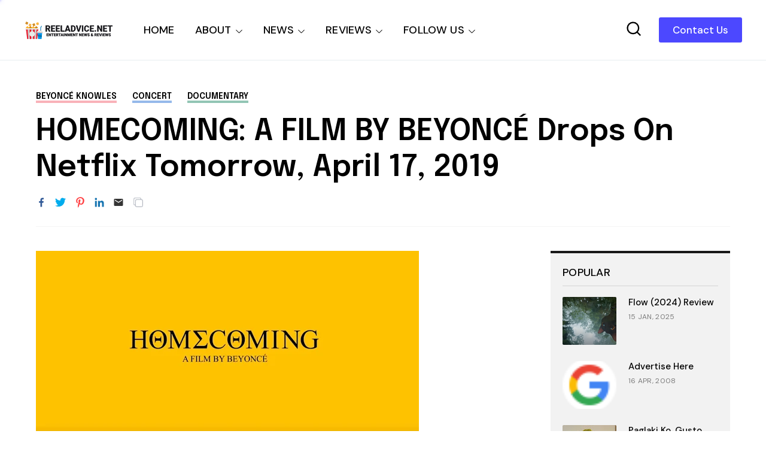

--- FILE ---
content_type: text/html; charset=utf-8
request_url: https://www.google.com/recaptcha/api2/aframe
body_size: 270
content:
<!DOCTYPE HTML><html><head><meta http-equiv="content-type" content="text/html; charset=UTF-8"></head><body><script nonce="RllXTdBH5QjQF5RDvSa3Hw">/** Anti-fraud and anti-abuse applications only. See google.com/recaptcha */ try{var clients={'sodar':'https://pagead2.googlesyndication.com/pagead/sodar?'};window.addEventListener("message",function(a){try{if(a.source===window.parent){var b=JSON.parse(a.data);var c=clients[b['id']];if(c){var d=document.createElement('img');d.src=c+b['params']+'&rc='+(localStorage.getItem("rc::a")?sessionStorage.getItem("rc::b"):"");window.document.body.appendChild(d);sessionStorage.setItem("rc::e",parseInt(sessionStorage.getItem("rc::e")||0)+1);localStorage.setItem("rc::h",'1768718189209');}}}catch(b){}});window.parent.postMessage("_grecaptcha_ready", "*");}catch(b){}</script></body></html>

--- FILE ---
content_type: text/javascript; charset=UTF-8
request_url: https://www.reeladvice.net/feeds/posts/default/-/movie%20review?max-results=6&alt=json&callback=jQuery36008405751742766736_1768718186264&_=1768718186265
body_size: 111729
content:
// API callback
jQuery36008405751742766736_1768718186264({"version":"1.0","encoding":"UTF-8","feed":{"xmlns":"http://www.w3.org/2005/Atom","xmlns$openSearch":"http://a9.com/-/spec/opensearchrss/1.0/","xmlns$blogger":"http://schemas.google.com/blogger/2008","xmlns$georss":"http://www.georss.org/georss","xmlns$gd":"http://schemas.google.com/g/2005","xmlns$thr":"http://purl.org/syndication/thread/1.0","id":{"$t":"tag:blogger.com,1999:blog-407434793010503144"},"updated":{"$t":"2026-01-17T08:58:14.745+08:00"},"category":[{"term":"movie news"},{"term":"movie review"},{"term":"movie trailer"},{"term":"sneak peek"},{"term":"Netflix"},{"term":"drama"},{"term":"action"},{"term":"comedy"},{"term":"movie poster"},{"term":"television"},{"term":"thriller"},{"term":"horror"},{"term":"local"},{"term":"scifi"},{"term":"filipino"},{"term":"romance"},{"term":"superhero"},{"term":"online streaming"},{"term":"adventure"},{"term":"novel"},{"term":"fantasy"},{"term":"Korean"},{"term":"mystery"},{"term":"3D"},{"term":"animated"},{"term":"movie preview"},{"term":"family"},{"term":"sequel"},{"term":"Disney"},{"term":"suspense"},{"term":"Marvel Comics"},{"term":"Animation"},{"term":"character posters"},{"term":"musical"},{"term":"crime"},{"term":"DC Comics"},{"term":"documentary"},{"term":"epic"},{"term":"supernatural"},{"term":"comics"},{"term":"Marvel Cinematic Universe"},{"term":"Disney Plus"},{"term":"psychological"},{"term":"anime"},{"term":"Viva Films"},{"term":"japanese"},{"term":"music"},{"term":"independent"},{"term":"MMFF"},{"term":"Underground"},{"term":"kdrama"},{"term":"sports"},{"term":"underground movie review"},{"term":"partner post"},{"term":"biography"},{"term":"computer-animated"},{"term":"live action"},{"term":"Dwayne Johnson"},{"term":"Shudder"},{"term":"TBA Studios"},{"term":"iflix"},{"term":"video games"},{"term":"Samuel L. Jackson"},{"term":"Ayala Cinemas"},{"term":"Pixar"},{"term":"Star Cinema"},{"term":"Chris Pratt"},{"term":"Chris Hemsworth"},{"term":"Gal Gadot"},{"term":"Scarlett Johansson"},{"term":"historical"},{"term":"Star Wars"},{"term":"Tom Cruise"},{"term":"biopic"},{"term":"Finn Wolfhard"},{"term":"Idris Elba"},{"term":"SM Cinemas"},{"term":"Warner Bros."},{"term":"imax"},{"term":"movie posters"},{"term":"remake"},{"term":"slasher"},{"term":"PLDT Home"},{"term":"coming of age"},{"term":"AMC Shudder"},{"term":"Ryan Reynolds"},{"term":"Stranger Things"},{"term":"Dave Bautista"},{"term":"Metro Manila Film Festival"},{"term":"autobiography"},{"term":"fan event"},{"term":"Ben Affleck"},{"term":"Chris Pine"},{"term":"HBO Max"},{"term":"Jamie Foxx"},{"term":"Ralph Fiennes"},{"term":"Rebecca Ferguson"},{"term":"Trivia"},{"term":"Djimon Hounsou"},{"term":"manga"},{"term":"David Harbour"},{"term":"Benedict Cumberbatch"},{"term":"Henry Cavill"},{"term":"Margot Robbie"},{"term":"Mark Wahlberg"},{"term":"Millie Bobby Brown"},{"term":"PLDT"},{"term":"Andy Serkis"},{"term":"Ayala SureSeats"},{"term":"Cinemalaya"},{"term":"Vin Diesel"},{"term":"featurette"},{"term":"Brad Pitt"},{"term":"Chris Evans"},{"term":"Colin Farrell"},{"term":"WeTV"},{"term":"Jason Momoa"},{"term":"Kristen Wiig"},{"term":"spy"},{"term":"Leonardo DiCaprio"},{"term":"Robert Downey Jr."},{"term":"Stephen King"},{"term":"Tom Holland"},{"term":"Daniel Craig"},{"term":"James McAvoy"},{"term":"Matt Damon"},{"term":"VivaMax"},{"term":"Woody Harrelson"},{"term":"Zendaya"},{"term":"foreign"},{"term":"Channing Tatum"},{"term":"Cinema One Originals"},{"term":"Hugh Jackman"},{"term":"Jennifer Lawrence"},{"term":"Michael Fassbender"},{"term":"Will Smith"},{"term":"HBO Go"},{"term":"Johnny Depp"},{"term":"Liam Neeson"},{"term":"Michelle Yeoh"},{"term":"Nicholas Hoult"},{"term":"Oscars"},{"term":"Simon Pegg"},{"term":"fun facts"},{"term":"zombie"},{"term":"Bradley Cooper"},{"term":"Jack Black"},{"term":"James Wan"},{"term":"Kevin Hart"},{"term":"Michael Keaton"},{"term":"Michael Peña"},{"term":"Oscar Isaac"},{"term":"Patrick Wilson"},{"term":"Tom Hardy"},{"term":"Zoe Saldana"},{"term":"Anthony Hopkins"},{"term":"Awkwafina"},{"term":"Emily Blunt"},{"term":"Ewan McGregor"},{"term":"Ezra Miller"},{"term":"Paul Rudd"},{"term":"Will Ferrell"},{"term":"Willem Dafoe"},{"term":"Winona Ryder"},{"term":"Zack Snyder"},{"term":"sponsored post"},{"term":"British"},{"term":"Josh Gad"},{"term":"Laurence Fishburne"},{"term":"Michelle Rodriguez"},{"term":"black comedy"},{"term":"gaming"},{"term":"Aaron Taylor-Johnson"},{"term":"Disney+"},{"term":"Josh Brolin"},{"term":"Marvel"},{"term":"Robert Pattinson"},{"term":"Steven Spielberg"},{"term":"Tom Hanks"},{"term":"iQiyi"},{"term":"Adam Sandler"},{"term":"Cate Blanchett"},{"term":"Charlize Theron"},{"term":"Chinese"},{"term":"Gaten Matarazzo"},{"term":"Jeremy Renner"},{"term":"John Goodman"},{"term":"Jude Law"},{"term":"Michael Bay"},{"term":"Michael Caine"},{"term":"Owen Wilson"},{"term":"Pedro Pascal"},{"term":"Robert de Niro"},{"term":"The Conjuring"},{"term":"Vera Farmiga"},{"term":"Will Arnett"},{"term":"YouTube"},{"term":"Zach Galifianakis"},{"term":"teen"},{"term":"Bill Hader"},{"term":"Christoph Waltz"},{"term":"Christopher Nolan"},{"term":"Graphic Novel"},{"term":"Mark Strong"},{"term":"Naomie Harris"},{"term":"Ridley Scott"},{"term":"Timothée Chalamet"},{"term":"heist"},{"term":"thai"},{"term":"true crime"},{"term":"Amy Adams"},{"term":"Harrison Ford"},{"term":"Helen Mirren"},{"term":"Ian McKellen"},{"term":"Javier Bardem"},{"term":"John Cena"},{"term":"Ken Jeong"},{"term":"Prime Video"},{"term":"Regal Entertainment"},{"term":"first look"},{"term":"promo"},{"term":"war"},{"term":"Anne Hathaway"},{"term":"Brie Larson"},{"term":"Caleb McLaughlin"},{"term":"Carlo Aquino"},{"term":"Hailee Steinfeld"},{"term":"James Cameron"},{"term":"Jeff Goldblum"},{"term":"Jessica Chastain"},{"term":"Jon Hamm"},{"term":"Keegan-Michael Key"},{"term":"Michael B. Jordan"},{"term":"Michelle Williams"},{"term":"Russell Crowe"},{"term":"angelina jolie"},{"term":"disaster"},{"term":"fun fact"},{"term":"video game"},{"term":"Anthony Mackie"},{"term":"Ayala Malls Cinemas"},{"term":"Bryan Cranston"},{"term":"Bryce Dallas Howard"},{"term":"Cannes Film Festival"},{"term":"Chiwetel Ejiofor"},{"term":"Dreamworks"},{"term":"Eddie Redmayne"},{"term":"Elizabeth Banks"},{"term":"Forest Whitaker"},{"term":"Harry Potter"},{"term":"JC Santos"},{"term":"Jason Statham"},{"term":"Jesse Eisenberg"},{"term":"John Boyega"},{"term":"Mark Hamill"},{"term":"Nicole Kidman"},{"term":"Noah Schnapp"},{"term":"Rami Malek"},{"term":"Ryan Gosling"},{"term":"Steve Carell"},{"term":"Viu"},{"term":"spanish"},{"term":"video gaming"},{"term":"A24"},{"term":"Cinema One"},{"term":"Emma Watson"},{"term":"J.K. Rowling"},{"term":"Jake Gyllenhaal"},{"term":"James Bond"},{"term":"Jasmine Curtis-Smith"},{"term":"Joseph Gordon-Levitt"},{"term":"Judy Greer"},{"term":"Mary Elizabeth Winstead"},{"term":"Mckenna Grace"},{"term":"Nicolas Cage"},{"term":"Robin Wright"},{"term":"Rosario Dawson"},{"term":"Rose Byrne"},{"term":"Sadie Sink"},{"term":"Samsung"},{"term":"Stanley Tucci"},{"term":"Transformers"},{"term":"Tyrese Gibson"},{"term":"X-Men"},{"term":"concert"},{"term":"teaser"},{"term":"western"},{"term":"Adam Driver"},{"term":"Alessandra de Rossi"},{"term":"Andrew Garfield"},{"term":"Ayala Malls"},{"term":"Ben Schwartz"},{"term":"DC Extended Universe"},{"term":"Emma Stone"},{"term":"Gary Oldman"},{"term":"Jon Bernthal"},{"term":"Lionsgate Play"},{"term":"Mark Ruffalo"},{"term":"Peter Dinklage"},{"term":"Sam Worthington"},{"term":"Sandra Bullock"},{"term":"Sue Ramirez"},{"term":"Viola Davis"},{"term":"Zac Efron"},{"term":"jackie chan"},{"term":"short film"},{"term":"Ben Kingsley"},{"term":"Ben Mendelsohn"},{"term":"Ben Whishaw"},{"term":"Cillian Murphy"},{"term":"Elle Fanning"},{"term":"Florence Pugh"},{"term":"Hiroyuki Sanada"},{"term":"Jai Courtney"},{"term":"Jennifer Aniston"},{"term":"Joel Kinnaman"},{"term":"Ken Watanabe"},{"term":"La Casa de Papel"},{"term":"Lee Byung-hun"},{"term":"Money Heist"},{"term":"Noah Centineo"},{"term":"Tom Hiddleston"},{"term":"Ving Rhames"},{"term":"biographical"},{"term":"found footage"},{"term":"morgan freeman"},{"term":"music video"},{"term":"promotion"},{"term":"Amanda Seyfried"},{"term":"Ana de Armas"},{"term":"Christian Bale"},{"term":"Dakota Johnson"},{"term":"Emma Thompson"},{"term":"Eugene Domingo"},{"term":"Google Play"},{"term":"HBO"},{"term":"Helena Bonham Carter"},{"term":"Iza Calzado"},{"term":"Jacob Batalon"},{"term":"James Franco"},{"term":"Jason Clarke"},{"term":"Jeffrey Wright"},{"term":"Jenna Ortega"},{"term":"Jerrold Tarog"},{"term":"John Cho"},{"term":"Jollibee"},{"term":"Mark Rylance"},{"term":"Maya Rudolph"},{"term":"Patrick Stewart"},{"term":"Paul Giamatti"},{"term":"Peter Jackson"},{"term":"Sid Lucero"},{"term":"Stan Lee"},{"term":"Sylvester Stallone"},{"term":"koreanovela"},{"term":"Alec Baldwin"},{"term":"Benedict Wong"},{"term":"Boyd Holbrook"},{"term":"Charlie Day"},{"term":"Clint Eastwood"},{"term":"Daisy Ridley"},{"term":"Dan Fogler"},{"term":"Diane Lane"},{"term":"Edward Norton"},{"term":"Emilia Clarke"},{"term":"Ghostbusters"},{"term":"James Corden"},{"term":"Jared Leto"},{"term":"Jason Sudeikis"},{"term":"Joel Torre"},{"term":"Joey King"},{"term":"Jonah Hill"},{"term":"Jurassic World"},{"term":"Justice League"},{"term":"Karen Gillan"},{"term":"Karl Urban"},{"term":"Kathryn Newton"},{"term":"Kaya Scodelario"},{"term":"Keanu Reeves"},{"term":"Mads Mikkelsen"},{"term":"Martin Freeman"},{"term":"Michael Cera"},{"term":"Michelle Pfeiffer"},{"term":"Miles Teller"},{"term":"Mission Impossible"},{"term":"Nonie Buencamino"},{"term":"Olivia Wilde"},{"term":"Paul Dano"},{"term":"Ricky Davao"},{"term":"Seth Rogen"},{"term":"Sigourney Weaver"},{"term":"Toby Kebbell"},{"term":"Venom"},{"term":"Wonder Woman"},{"term":"Yahya Abdul-Mateen II"},{"term":"dark comedy"},{"term":"monster"},{"term":"prequel"},{"term":"shopping"},{"term":"survival"},{"term":"Adria Arjona"},{"term":"Angela Bassett"},{"term":"Armie Hammer"},{"term":"Bill Skarsgård"},{"term":"Brian Tyree Henry"},{"term":"Bruce Willis"},{"term":"Cameron Diaz"},{"term":"Comic-con"},{"term":"Connie Nielsen"},{"term":"Danny McBride"},{"term":"Dingdong Dantes"},{"term":"Donnie Yen"},{"term":"Evangeline Lilly"},{"term":"Glen Powell"},{"term":"Hugh Grant"},{"term":"J.R.R. Tolkien"},{"term":"JM De Guzman"},{"term":"James Marsden"},{"term":"Jason Bateman"},{"term":"Jay Baruchel"},{"term":"Jennifer Connelly"},{"term":"Joaquin Phoenix"},{"term":"John Turturro"},{"term":"Justice Smith"},{"term":"Katherine Waterston"},{"term":"Kurt Russell"},{"term":"LGBT"},{"term":"Lovi Poe"},{"term":"Luke Evans"},{"term":"Matthew McConaughey"},{"term":"Melissa McCarthy"},{"term":"Meryl Streep"},{"term":"Mon Confiado"},{"term":"Sam Rockwell"},{"term":"Squid Game"},{"term":"Taron Egerton"},{"term":"The Witcher"},{"term":"Vanessa Hudgens"},{"term":"Zazie Beetz"},{"term":"broadway"},{"term":"post-apocalyptic"},{"term":"Alan Tudyk"},{"term":"Anne Curtis"},{"term":"Antonio Banderas"},{"term":"Ben Stiller"},{"term":"Carrie Fisher"},{"term":"Chloë Grace Moretz"},{"term":"Cynthia Erivo"},{"term":"Denzel Washington"},{"term":"Diego Luna"},{"term":"Domhnall Gleeson"},{"term":"Gemma Chan"},{"term":"Jared Harris"},{"term":"Jeff Bridges"},{"term":"Jennifer Garner"},{"term":"Jim Carrey"},{"term":"Joel Edgerton"},{"term":"Kate McKinnon"},{"term":"Kate Winslet"},{"term":"Kenneth Branagh"},{"term":"Lashana Lynch"},{"term":"Lily James"},{"term":"Lupita Nyong'o"},{"term":"Matt Smith"},{"term":"Michael Shannon"},{"term":"Milla Jovovich"},{"term":"NBA"},{"term":"Piolo Pascual"},{"term":"Resident Evil"},{"term":"Richard Armitage"},{"term":"Riz Ahmed"},{"term":"Ron Perlman"},{"term":"Scream"},{"term":"Sebastian Stan"},{"term":"The Avengers"},{"term":"Tilda Swinton"},{"term":"Viu Premium"},{"term":"Will Poulter"},{"term":"app store"},{"term":"kids"},{"term":"racing"},{"term":"young adult"},{"term":"Amber Heard"},{"term":"Anya Taylor-Joy"},{"term":"Ariana Grande"},{"term":"BTS"},{"term":"Batman"},{"term":"Blumhouse"},{"term":"Bobby Cannavale"},{"term":"Cinema 76"},{"term":"Cliff Curtis"},{"term":"Colin Firth"},{"term":"Dan Stevens"},{"term":"Daniel Wu"},{"term":"Dave Franco"},{"term":"Dominic Cooper"},{"term":"Ed Harris"},{"term":"Elijah Canlas"},{"term":"Elizabeth Debicki"},{"term":"Enchong Dee"},{"term":"Fast and Furious"},{"term":"Guy Pearce"},{"term":"IQ.com"},{"term":"J.K. Simmons"},{"term":"James Gunn"},{"term":"Jericho Rosales"},{"term":"Jesse Plemons"},{"term":"Jr."},{"term":"Justin Long"},{"term":"Kyle Chandler"},{"term":"M. Night Shyamalan"},{"term":"Michael Douglas"},{"term":"Michelle Monaghan"},{"term":"Omar Sy"},{"term":"Paulo Avelino"},{"term":"Playstation"},{"term":"RC delos Reyes"},{"term":"Sam Milby"},{"term":"Sharlto Copley"},{"term":"Shazam!"},{"term":"Sofia Boutella"},{"term":"Stellan Skarsgård"},{"term":"Tessa Thompson"},{"term":"The Hobbit"},{"term":"The Umbrella Academy"},{"term":"Tim Burton"},{"term":"Tom Hopper"},{"term":"Vincent D'Onofrio"},{"term":"Wonder Woman 1984"},{"term":"Xian Lim"},{"term":"Zachary Levi"},{"term":"apocalyptic"},{"term":"iWant"},{"term":"kpop"},{"term":"lucy liu"},{"term":"martial arts"},{"term":"press event"},{"term":"reboot"},{"term":"Alan Arkin"},{"term":"Aldis Hodge"},{"term":"Alicia Vikander"},{"term":"Angelica Panganiban"},{"term":"Annabelle Wallis"},{"term":"Ansel Elgort"},{"term":"Ant-Man"},{"term":"Anthony Ramos"},{"term":"Asa Butterfield"},{"term":"Bill Murray"},{"term":"Blumhouse Productions"},{"term":"Carrie Coon"},{"term":"Dolph Lundgren"},{"term":"Don Cheadle"},{"term":"Donald Glover"},{"term":"Dylan O'Brien"},{"term":"Eiza González"},{"term":"Ethan Hawke"},{"term":"Film Festival"},{"term":"Frank Miller"},{"term":"Gerard Butler"},{"term":"Gillian Anderson"},{"term":"Guardians of the Galaxy"},{"term":"Guillermo del Toro"},{"term":"Guy Ritchie"},{"term":"Gwendoline Christie"},{"term":"Halloween"},{"term":"Ian McShane"},{"term":"Isabela Merced"},{"term":"It"},{"term":"Jack Dylan Grazer"},{"term":"John Krasinski"},{"term":"John Lithgow"},{"term":"John Malkovich"},{"term":"Joker"},{"term":"Jonathan Bailey"},{"term":"Kathryn Bernardo"},{"term":"Ke Huy Quan"},{"term":"Kristen Bell"},{"term":"Kumail Nanjiani"},{"term":"Laura Dern"},{"term":"Lin-Manuel Miranda"},{"term":"Léa Seydoux"},{"term":"Mahershala Ali"},{"term":"Marisa Tomei"},{"term":"Melissa Barrera"},{"term":"Mikhail Red"},{"term":"Miranda Otto"},{"term":"Neil Patrick Harris"},{"term":"Paul Feig"},{"term":"Rachel McAdams"},{"term":"Rafe Spall"},{"term":"Ray Fisher"},{"term":"Rebel Wilson"},{"term":"Sam Raimi"},{"term":"Sophia Lillis"},{"term":"Stephen Graham"},{"term":"Taraji P. Henson"},{"term":"Tommy Lee Jones"},{"term":"Tyler Perry"},{"term":"android"},{"term":"dark fantasy"},{"term":"indian"},{"term":"post apocalyptic"},{"term":"series"},{"term":"A Quiet Place"},{"term":"Alexandra Shipp"},{"term":"Aquaman"},{"term":"Batman v Superman"},{"term":"Beauty and the Beast"},{"term":"Ben Hardy"},{"term":"Bill Nighy"},{"term":"Black Panther"},{"term":"Brillante Mendoza"},{"term":"Chris Messina"},{"term":"Christmas"},{"term":"David Thewlis"},{"term":"Dolly de Leon"},{"term":"Dune"},{"term":"Elizabeth Olsen"},{"term":"Ellen Page"},{"term":"Epy Quizon"},{"term":"Giancarlo Esposito"},{"term":"Gong Yoo"},{"term":"Iain Glen"},{"term":"Jackie Earle Haley"},{"term":"Jake Johnson"},{"term":"James Badge Dale"},{"term":"Jamie Lee Curtis"},{"term":"Joem Bascon"},{"term":"Jonathan Groff"},{"term":"Josh Hutcherson"},{"term":"Julianne Moore"},{"term":"Justin Timberlake"},{"term":"Kean Cipriano"},{"term":"Khalil Ramos"},{"term":"Kingdom"},{"term":"Kristen Stewart"},{"term":"Kyle Gallner"},{"term":"Lee Pace"},{"term":"Liam Hemsworth"},{"term":"Martin Scorsese"},{"term":"Michael Stuhlbarg"},{"term":"Mindy Kaling"},{"term":"Nick Robinson"},{"term":"OPM"},{"term":"Paul Bettany"},{"term":"Peter Sarsgaard"},{"term":"Pierce Brosnan"},{"term":"Quezon"},{"term":"Reese Witherspoon"},{"term":"Ruby Rose"},{"term":"Samsung Electronics"},{"term":"Scott Haze"},{"term":"Soliman Cruz"},{"term":"Song Kang"},{"term":"Suicide Squad"},{"term":"The Batman"},{"term":"Ty Simpkins"},{"term":"Tye Sheridan"},{"term":"Wicked"},{"term":"Zoe Saldaña"},{"term":"contest"},{"term":"period"},{"term":"political"},{"term":"religion"},{"term":"satire"},{"term":"space opera"},{"term":"20th Century Fox"},{"term":"Aga Muhlach"},{"term":"Alden Ehrenreich"},{"term":"Alex Wolff"},{"term":"Alison Sudol"},{"term":"Andy Samberg"},{"term":"Antoinette Jadaone"},{"term":"Avatar"},{"term":"Beauty Gonzalez"},{"term":"Bembol Roco"},{"term":"Brendan Gleeson"},{"term":"Brian Cox"},{"term":"Cailee Spaeny"},{"term":"Catherine Keener"},{"term":"Charles Dance"},{"term":"Cobie Smulders"},{"term":"Courtney B. Vance"},{"term":"DCEU"},{"term":"Daniel Kaluuya"},{"term":"Danny Boyle"},{"term":"David Castañeda"},{"term":"David Strathairn"},{"term":"Doctor Strange"},{"term":"Emma Mackey"},{"term":"Eva Green"},{"term":"Extraction"},{"term":"French"},{"term":"Godzilla"},{"term":"Harris Dickinson"},{"term":"Heneral Luna"},{"term":"Jenny Slate"},{"term":"Joe Manganiello"},{"term":"John David Washington"},{"term":"John Leguizamo"},{"term":"Jon Favreau"},{"term":"Judi Dench"},{"term":"Kerry Washington"},{"term":"Kevin Spacey"},{"term":"Lee Do-hyun"},{"term":"Lee Jung-jae"},{"term":"MCU"},{"term":"Maggie Grace"},{"term":"Marwan Kenzari"},{"term":"Mason Gooding"},{"term":"Mercedes Cabral"},{"term":"Michael Rooker"},{"term":"Naomi Scott"},{"term":"Reel Advice update"},{"term":"Romnick Sarmenta"},{"term":"Ron Livingston"},{"term":"Sally Hawkins"},{"term":"Sex Education"},{"term":"Stephen Lang"},{"term":"Steve Buscemi"},{"term":"Storm Reid"},{"term":"Sundance"},{"term":"Superman"},{"term":"Tadanobu Asano"},{"term":"The Lego Batman Movie"},{"term":"The Lego Movie"},{"term":"Todd Phillips"},{"term":"Tony Jaa"},{"term":"Vanessa Kirby"},{"term":"Zoe Kravitz"},{"term":"Zoë Kravitz"},{"term":"anthology"},{"term":"basketball"},{"term":"indonesian"},{"term":"jet li"},{"term":"reality"},{"term":"sensual"},{"term":"technology"},{"term":"webtoon"},{"term":"Aaron Paul"},{"term":"Abbie Cornish"},{"term":"Adrien Brody"},{"term":"Aidan Gillen"},{"term":"Alexandra Daddario"},{"term":"Allison Janney"},{"term":"America Ferrera"},{"term":"Amy Poehler"},{"term":"Ana de la Reguera"},{"term":"Andrew Scott"},{"term":"Anna Kendrick"},{"term":"Anton Yelchin"},{"term":"Arnold Schwarzenegger"},{"term":"Bea Alonzo"},{"term":"Bela Padilla"},{"term":"Birds of Prey"},{"term":"Bridgerton"},{"term":"Captain America"},{"term":"Cara Delevingne"},{"term":"Carla Gugino"},{"term":"Catherine O'Hara"},{"term":"Charlie Hunnam"},{"term":"Chin Han"},{"term":"Clive Owen"},{"term":"Corey Hawkins"},{"term":"Cristine Reyes"},{"term":"DC"},{"term":"DC FanDome"},{"term":"Dane DeHaan"},{"term":"Daniel Dae Kim"},{"term":"Danny DeVito"},{"term":"Danny Trejo"},{"term":"David Corenswet"},{"term":"David Cross"},{"term":"David Denman"},{"term":"Dylan Minnette"},{"term":"Ed Helms"},{"term":"Ed Skrein"},{"term":"Emily in Paris"},{"term":"Erik Matti"},{"term":"Felicity Jones"},{"term":"Geoffrey Rush"},{"term":"George Clooney"},{"term":"George Lopez"},{"term":"Gina Rodriguez"},{"term":"Greta Gerwig"},{"term":"Gwyneth Paltrow"},{"term":"Henry Golding"},{"term":"Hulu"},{"term":"Hwang Dong-hyuk"},{"term":"Idina Menzel"},{"term":"JP Habac"},{"term":"Jacob Elordi"},{"term":"Jake Cuenca"},{"term":"Joey Marquez"},{"term":"John C. Reilly"},{"term":"Jordan Peele"},{"term":"Jurassic Park"},{"term":"Kevin James"},{"term":"Ki Hong Lee"},{"term":"Lana Condor"},{"term":"Leslie Jones"},{"term":"Leslie Mann"},{"term":"Lewis Pullman"},{"term":"Mackenzie Davis"},{"term":"Madison Iseman"},{"term":"Marc Maron"},{"term":"Maris Racal"},{"term":"Meryll Soriano"},{"term":"Mila Kunis"},{"term":"Natalie Portman"},{"term":"Neve Campbell"},{"term":"Nick Jonas"},{"term":"Noah Jupe"},{"term":"Octavia Spencer"},{"term":"Olivia Colman"},{"term":"Olivia Munn"},{"term":"Penelope Cruz"},{"term":"Planet of the Apes"},{"term":"Prometheus"},{"term":"Quentin Tarantino"},{"term":"Rachel Weisz"},{"term":"Reel Advice"},{"term":"Reid Scott"},{"term":"Richard Madden"},{"term":"Rob Morgan"},{"term":"Robert Sheehan"},{"term":"Rupert Grint"},{"term":"Sam Claflin"},{"term":"Saoirse Ronan"},{"term":"Sarah Paulson"},{"term":"Sean Harris"},{"term":"Sega"},{"term":"Shameik Moore"},{"term":"Simu Liu"},{"term":"Song Joong-ki"},{"term":"Steve Coogan"},{"term":"Stranger Things 4"},{"term":"Sung Kang"},{"term":"SureSeats.com"},{"term":"TIFF"},{"term":"Taissa Farmiga"},{"term":"The Nun"},{"term":"Tina Fey"},{"term":"Tobey Maguire"},{"term":"Vince Vaughn"},{"term":"Yam Laranas"},{"term":"Yeon Sang-Ho"},{"term":"Yoo Ah-in"},{"term":"action. thriller"},{"term":"application"},{"term":"character poster"},{"term":"erotic"},{"term":"food"},{"term":"review"},{"term":"romcom"},{"term":"snacks"},{"term":"soundtrack"},{"term":"Adam Scott"},{"term":"Al Madrigal"},{"term":"Al Pacino"},{"term":"Alice Braga"},{"term":"Alison Brie"},{"term":"Amazon"},{"term":"Amy Ryan"},{"term":"Army of the Dead"},{"term":"Arron Villaflor"},{"term":"Asher Angel"},{"term":"BD Wong"},{"term":"Benicio del Toro"},{"term":"Billy Bob Thornton"},{"term":"Captain America Civil War"},{"term":"Cars"},{"term":"Chadwick Boseman"},{"term":"Chai Fonacier"},{"term":"Christopher de Leon"},{"term":"Clancy Brown"},{"term":"Corey Stoll"},{"term":"Daniel Radcliffe"},{"term":"David Arquette"},{"term":"Dawn of Justice"},{"term":"Denis Villenueve"},{"term":"Derek Ramsay"},{"term":"Dermot Mulroney"},{"term":"Despicable Me"},{"term":"Eddie Garcia"},{"term":"Ella Purnell"},{"term":"Ellie Kemper"},{"term":"Elton John"},{"term":"Emmy Raver-Lampman"},{"term":"Enola Holmes"},{"term":"Fantastic Beasts and Where to Find Them"},{"term":"Freya Allan"},{"term":"Gabby Padilla"},{"term":"Gerald Anderson"},{"term":"Globe Studios"},{"term":"Halle Berry"},{"term":"Hayley Atwell"},{"term":"How to Train Your Dragon"},{"term":"Ian Veneracion"},{"term":"Ice Cube"},{"term":"Ingrid Bisu"},{"term":"Isabela Moner"},{"term":"Jack Champion"},{"term":"Jamie Bell"},{"term":"Jamie Chung"},{"term":"Jamie Dornan"},{"term":"Jeremy Irons"},{"term":"Jessica Biel"},{"term":"Jing Tian"},{"term":"Jo Koy"},{"term":"John Arcilla"},{"term":"John Lapus"},{"term":"Jon M. Chu"},{"term":"Jonas Bloquet"},{"term":"Joseph Quinn"},{"term":"Josh Duhamel"},{"term":"Ju Ji-hoon"},{"term":"Jumanji"},{"term":"Kathryn Hahn"},{"term":"Lady Gaga"},{"term":"Laura Haddock"},{"term":"Lebron James"},{"term":"Lee Eung-bok"},{"term":"Leslie Odom Jr."},{"term":"Liev Schreiber"},{"term":"Lily Collins"},{"term":"Lin Shaye"},{"term":"Lionsgate"},{"term":"Lucy Boynton"},{"term":"Lulu Wilson"},{"term":"Mad Max"},{"term":"Maleficent"},{"term":"Manuel Garcia-Rulfo"},{"term":"Megan Fox"},{"term":"Michael Chaves"},{"term":"Michiel Huisman"},{"term":"Millicent Simmonds"},{"term":"Morbius"},{"term":"Mélanie Laurent"},{"term":"Natalia Dyer"},{"term":"Nick Offerman"},{"term":"No Time to Die"},{"term":"Olga Kurylenko"},{"term":"Park Hae-soo"},{"term":"Patty Jenkins"},{"term":"Paul Walter Hauser"},{"term":"Phoebe Waller-Bridge"},{"term":"RK Bagatsing"},{"term":"Rebecca Hall"},{"term":"Richard Jenkins"},{"term":"Riley Keough"},{"term":"Rogue One: A Star Wars Story"},{"term":"Salma Hayek"},{"term":"Sigrid Andrea Bernardo"},{"term":"Sony Pictures"},{"term":"Sophie Turner"},{"term":"Star Trek"},{"term":"Star Wars: The Last Jedi"},{"term":"Stephen Merchant"},{"term":"T.J. Miller"},{"term":"TJ Trinidad"},{"term":"Talitha Bateman"},{"term":"Teenage Mutant Ninja Turtles"},{"term":"Terminator"},{"term":"Terry Crews"},{"term":"Thandie Newton"},{"term":"The Amazing Spider-Man"},{"term":"The Dark Knight"},{"term":"The Flash"},{"term":"The Maze Runner"},{"term":"The Mummy"},{"term":"Thor"},{"term":"Tiffany Haddish"},{"term":"Titanic"},{"term":"Toni Collette"},{"term":"Train to Busan"},{"term":"Transformers The Last Knight"},{"term":"Uncharted"},{"term":"Unsolved Mysteries"},{"term":"Vice Ganda"},{"term":"Will Patton"},{"term":"Winston Duke"},{"term":"X-Men Days of Future Past"},{"term":"Zoey Deutch"},{"term":"asian"},{"term":"dystopian"},{"term":"filpino"},{"term":"sexy"},{"term":"spinoff"},{"term":"teaser trailer"},{"term":"A Quiet Place Part II"},{"term":"Abbi Jacobson"},{"term":"Abraham Lincoln"},{"term":"Aidan Gallagher"},{"term":"Alan Alda"},{"term":"Alexander Skarsgård"},{"term":"Alfred Molina"},{"term":"Alma Moreno"},{"term":"Andrea Riseborough"},{"term":"Bae Doona"},{"term":"Barbie"},{"term":"Bayaniverse"},{"term":"Ben Barnes"},{"term":"Ben Foster"},{"term":"Betty Gilpin"},{"term":"Bill Paxton"},{"term":"Billy Magnussen"},{"term":"Black Adam"},{"term":"Blade Runner"},{"term":"Blake Lively"},{"term":"Bohemian Rhapsody"},{"term":"Bong Joon-ho"},{"term":"Canadian"},{"term":"Carey Mulligan"},{"term":"Cars 3"},{"term":"Charlie Heaton"},{"term":"Cherry Pie Picache"},{"term":"Chris Cooper"},{"term":"Chris O'Dowd"},{"term":"Christina Applegate"},{"term":"Coco"},{"term":"Connor Swindells"},{"term":"Dan Villegas"},{"term":"Daniel Padilla"},{"term":"Deadpool"},{"term":"Demián Bichir"},{"term":"Dennis Trillo"},{"term":"Dev Patel"},{"term":"Ebon Moss-Bachrach"},{"term":"Eliza Scanlen"},{"term":"Ella Jay Basco"},{"term":"Ellen Burstyn"},{"term":"Emma Roberts"},{"term":"Eric Bana"},{"term":"Fantastic Beasts The Secrets of Dumbledore"},{"term":"Fred Hechinger"},{"term":"Frozen"},{"term":"Game of Thrones"},{"term":"Ghost in the Shell"},{"term":"Gianna Jun"},{"term":"Gina Pareno"},{"term":"Golshifteh Farahani"},{"term":"Goyo: Ang Batang Heneral"},{"term":"Grace Fulton"},{"term":"Guardians of the Galaxy Vol. 2"},{"term":"Holly Hunter"},{"term":"Horrible Bosses"},{"term":"Imogen Poots"},{"term":"Inside Out"},{"term":"Insidious"},{"term":"Irma Adlawan"},{"term":"J.J. Abrams"},{"term":"Jack O'Connell"},{"term":"Jack Quaid"},{"term":"Jaclyn Jose"},{"term":"Jaime Lorente"},{"term":"Jake Abel"},{"term":"James Ransone"},{"term":"Jameson Blake"},{"term":"Jane Oineza"},{"term":"Janine Gutierrez"},{"term":"Jason Segel"},{"term":"Jennifer Lopez"},{"term":"Jenny Han"},{"term":"Jim Broadbent"},{"term":"Jollibee Studios"},{"term":"Jonathan Majors"},{"term":"Jordana Brewster"},{"term":"Julia Barretto"},{"term":"Juno Temple"},{"term":"Justin Bartha"},{"term":"Karen Fukuhara"},{"term":"Kate Beckinsale"},{"term":"Kate Mara"},{"term":"Keira Knightley"},{"term":"Kelsey Grammer"},{"term":"Kevin Costner"},{"term":"Kevin Durand"},{"term":"Kiki Layne"},{"term":"Kim Go-eun"},{"term":"Kim Sun-young"},{"term":"Kingsman"},{"term":"Kirsten Dunst"},{"term":"Kylie Versoza"},{"term":"Lego"},{"term":"Logan Marshall-Green"},{"term":"Lucy Davis"},{"term":"Ludi Lin"},{"term":"Luke Wilson"},{"term":"Lupita Nyong’o"},{"term":"Mae Cruz-Alviar"},{"term":"Man of Steel"},{"term":"Marco Gumabao"},{"term":"Marion Cotillard"},{"term":"Mary J. Blige"},{"term":"Mason Thames"},{"term":"Matt Bomer"},{"term":"Matthias Schweighöfer"},{"term":"Mia Goth"},{"term":"Moana"},{"term":"Monica Bellucci"},{"term":"Mylene Dizon"},{"term":"Naomi Watts"},{"term":"Ncuti Gatwa"},{"term":"Nick Kroll"},{"term":"Noomi Rapace"},{"term":"Olivia Cooke"},{"term":"Over the Moon"},{"term":"Pacific Rim"},{"term":"Patton Oswalt"},{"term":"Peacock"},{"term":"Pedro Alonso"},{"term":"Prometheus 3D"},{"term":"QCinema"},{"term":"Queen"},{"term":"R.L. Stine"},{"term":"Ray Liotta"},{"term":"Ray Romano"},{"term":"Rhys Ifans"},{"term":"Robinsons Movieworld"},{"term":"Rosamund Pike"},{"term":"Rosanna Roces"},{"term":"Rosie Perez"},{"term":"Rowan Atkinson"},{"term":"Royce Cabrera"},{"term":"Russell Brand"},{"term":"Ryan Murphy"},{"term":"SM Cinema"},{"term":"Sandra Oh"},{"term":"Sarah Silverman"},{"term":"Sean Penn"},{"term":"Shea Whigham"},{"term":"Sleeping Beauty"},{"term":"Sonic the Hedgehog"},{"term":"Space Sweepers"},{"term":"Spider-Man: Homecoming"},{"term":"Spiderman"},{"term":"Star Wars Episode 7"},{"term":"Stephanie Hsu"},{"term":"Stephenie Meyer"},{"term":"Steven Yeun"},{"term":"Taken"},{"term":"Tao Tsuchiya"},{"term":"Taylor Lautner"},{"term":"Taylor Swift"},{"term":"The Amazing Spider-Man 2"},{"term":"The Hobbit: The Desolation of Smaug"},{"term":"The Hunger Games"},{"term":"The Wolverine"},{"term":"Thor: Ragnarok"},{"term":"Tim Blake Nelson"},{"term":"Tip Harris"},{"term":"Tony Labrusca"},{"term":"Top Gun Maverick"},{"term":"Topher Grace"},{"term":"Toronto International Film Festival"},{"term":"Tudum"},{"term":"Twilight"},{"term":"Ty Burrell"},{"term":"Vincent Cassel"},{"term":"Wendi McLendon-Covey"},{"term":"Wonka"},{"term":"Zachary Quinto"},{"term":"Zanjoe Marudo"},{"term":"adult"},{"term":"announcement"},{"term":"antihero"},{"term":"biblical"},{"term":"casino"},{"term":"deals"},{"term":"environment"},{"term":"mobile phone"},{"term":"movie premiere"},{"term":"movie snacks"},{"term":"sneak peak"},{"term":"trailer"},{"term":"whodunit"},{"term":"ABS-CBN Film Restoration"},{"term":"Aaron Eckhart"},{"term":"Age of Ultron"},{"term":"Agot Isidro"},{"term":"Al Tantay"},{"term":"Albert Brooks"},{"term":"Alden Richards"},{"term":"Alex Garland"},{"term":"Alex Gonzaga"},{"term":"Amandla Stenberg"},{"term":"Andi Matichak"},{"term":"Andrew Koji"},{"term":"Andy Lau"},{"term":"Anika Noni Rose"},{"term":"Anna Cathcart"},{"term":"Anna Faris"},{"term":"Anna Paquin"},{"term":"Apple TV+"},{"term":"Archie Madekwe"},{"term":"Ariana Greenblatt"},{"term":"Austin Butler"},{"term":"Avatar The Last Airbender"},{"term":"Ayo Edebiri"},{"term":"Bad Boys"},{"term":"Barbie Imperial"},{"term":"Baron Geisler"},{"term":"Barry Pepper"},{"term":"Benjamin Alves"},{"term":"Benjamin Bratt"},{"term":"Benjamin Walker"},{"term":"Bill Camp"},{"term":"Bill Fagerbakke"},{"term":"Bill Pullman"},{"term":"Billy Burke"},{"term":"Black Mirror"},{"term":"Blue Beetle"},{"term":"Bokeem Woodbine"},{"term":"Bonnie Aarons"},{"term":"Bradley Whitford"},{"term":"Brett Cullen"},{"term":"Cai Cortez"},{"term":"Cameron Britton"},{"term":"Candy Pangilinan"},{"term":"Carl Lumbly"},{"term":"Carlo Ledesma"},{"term":"Carrie-Anne Moss"},{"term":"Catherine Zeta-Jones"},{"term":"Cathy Garcia-Molina"},{"term":"Chloe Coleman"},{"term":"Choi Woo-shik"},{"term":"Chris Bridges"},{"term":"Christian Convery"},{"term":"Christopher Walken"},{"term":"Cinderella"},{"term":"Colman Domingo"},{"term":"Columbia Pictures"},{"term":"Common"},{"term":"Courteney Cox"},{"term":"Courtney Cox"},{"term":"Creed"},{"term":"DOTA Dragon's Blood"},{"term":"Dan Aykroyd"},{"term":"Danny Huston"},{"term":"Darren Aronofsky"},{"term":"Darren Star"},{"term":"Darryl Yap"},{"term":"Daveed Diggs"},{"term":"David Leitch"},{"term":"Demon Slayer"},{"term":"Denis Villeneuve"},{"term":"Dennis Quaid"},{"term":"Diego Boneta"},{"term":"Donald Sutherland"},{"term":"Donny Pangilinan"},{"term":"Drew Barrymore"},{"term":"Dustin Hoffman"},{"term":"Ella Cruz"},{"term":"Emi Takei"},{"term":"Enzo Pineda"},{"term":"Ethan Slater"},{"term":"Evan Peters"},{"term":"Everything Everywhere All at Once"},{"term":"Ewen Bremner"},{"term":"F. Murray Abraham"},{"term":"FX"},{"term":"Facebook"},{"term":"Famke Janssen"},{"term":"Fantastic Beasts: The Crimes of Grindelwald"},{"term":"Fear Street"},{"term":"Finding Dory"},{"term":"Gemma Arterton"},{"term":"George Lucas"},{"term":"Giovanni Ribisi"},{"term":"Gloria Diaz"},{"term":"Go Youn-jung"},{"term":"Google"},{"term":"Gugu Mbatha-Raw"},{"term":"Gwilym Lee"},{"term":"Hannah John-Kamen"},{"term":"Hannah Waddingham"},{"term":"Harry Potter and the Deathly Hallows Part 2"},{"term":"Harry Styles"},{"term":"Hellbound"},{"term":"Imelda Staunton"},{"term":"Interstellar"},{"term":"It Chapter Two"},{"term":"J. K. Simmons"},{"term":"JC de Vera"},{"term":"Jack McBrayer"},{"term":"Jacob Tremblay"},{"term":"Jaeden Lieberher"},{"term":"James Norton"},{"term":"Jasmin Savoy Brown"},{"term":"Jason Isaacs"},{"term":"Jean Smart"},{"term":"Jemaine Clement"},{"term":"Jeon Jong-seo"},{"term":"Jiang Wen"},{"term":"Jillian Bell"},{"term":"Jim Sturgess"},{"term":"Jimmy Kimmel"},{"term":"Joan Cusack"},{"term":"Joel Lamangan"},{"term":"John Lloyd-Cruz"},{"term":"John Wick"},{"term":"Jorge Lendeborg Jr."},{"term":"Joross Gamboa"},{"term":"Joseph Kosinski"},{"term":"Joshua Garcia"},{"term":"Julia Roberts"},{"term":"Juliette Binoche"},{"term":"Jumanji: The Next Level"},{"term":"Jurnee Smollet-Bell"},{"term":"JustWatch"},{"term":"Justin H. Min"},{"term":"Karan Soni"},{"term":"Kate Hudson"},{"term":"Kathy Bates"},{"term":"Kelly Reilly"},{"term":"Kevin Bacon"},{"term":"Kim Do-yoon"},{"term":"Kim Eun-hee"},{"term":"Kim Tae-ri"},{"term":"Kita Kita"},{"term":"Koo Kyo-hwan"},{"term":"Lesley Manville"},{"term":"Letitia Wright"},{"term":"Li Bingbing"},{"term":"Little Women"},{"term":"Liza Soberano"},{"term":"Logan"},{"term":"Loisa Andalio"},{"term":"Lucas Bravo"},{"term":"Lucasfilm"},{"term":"Ludacris"},{"term":"Luis Guzman"},{"term":"Magic Mike"},{"term":"Marian Rivera"},{"term":"Markus Paterson"},{"term":"Martin Lawrence"},{"term":"Marvel Universe"},{"term":"Matt Reeves"},{"term":"Matthew Broderick"},{"term":"Michael Sheen"},{"term":"Miley Cyrus"},{"term":"Mission Impossible Fallout"},{"term":"Naomi Ackie"},{"term":"Nathan Jones"},{"term":"Never Have I Ever"},{"term":"Nick Frost"},{"term":"Nintendo"},{"term":"O'Shea Jackson"},{"term":"Oceans 8"},{"term":"Oliver Jackson-Cohen"},{"term":"Orlando Bloom"},{"term":"Park Hee-soon"},{"term":"Park Seo-jun"},{"term":"Parker Finn"},{"term":"Paul Walker"},{"term":"Paula Patton"},{"term":"Philippine Leroy Beaulieu"},{"term":"Physical 100"},{"term":"Pilou Asbæk"},{"term":"Pirates of the Caribbean"},{"term":"Pokwang"},{"term":"Priyanka Chopra"},{"term":"Queen Latifah"},{"term":"Rafa Siguion-Reyna"},{"term":"Rainn Wilson"},{"term":"Ralph Ineson"},{"term":"Regé-Jean Page"},{"term":"Resident Evil Infinite Darkness"},{"term":"Rian Johnson"},{"term":"Rihanna"},{"term":"Rio"},{"term":"Roald Dahl"},{"term":"Robert Downey"},{"term":"Robert Duvall"},{"term":"Robert Zemeckis"},{"term":"Rodger Bumpass"},{"term":"Rodrigo Santoro"},{"term":"Ronnie Lazaro"},{"term":"Rooney Mara"},{"term":"Rosa Salazar"},{"term":"Rosemarie DeWitt"},{"term":"Ruben Fleischer"},{"term":"Rufus Sewell"},{"term":"Rurouni Kenshin"},{"term":"SM Tickets"},{"term":"Sacha Baron Cohen"},{"term":"Sally Field"},{"term":"Sam Riley"},{"term":"Sarah Geronimo"},{"term":"Sarah Shahi"},{"term":"Saw"},{"term":"Smile"},{"term":"Smurfs: The Lost Village"},{"term":"Snoop Dogg"},{"term":"Solo: A Star Wars Story"},{"term":"Sony"},{"term":"Spider-Man: Far From Home"},{"term":"Star Wars Saga"},{"term":"Stephanie Beatriz"},{"term":"Stephanie Sigman"},{"term":"Sterling K. Brown"},{"term":"Steve Zahn"},{"term":"Tahar Rahim"},{"term":"Tenet"},{"term":"Teresa Palmer"},{"term":"The Conjuring 2"},{"term":"The Dark Knight Rises"},{"term":"The Force Awakens"},{"term":"The Hangover"},{"term":"The Hobbit: An Unexpected Journey"},{"term":"The Irishman"},{"term":"The Lord of the Rings"},{"term":"The Matrix Resurrections"},{"term":"The Old Guard"},{"term":"The Sandman"},{"term":"The Silent Sea"},{"term":"The Smurfs"},{"term":"Theo James"},{"term":"Thomas Brodie-Sangster"},{"term":"Thomasin McKenzie"},{"term":"Titanic 3D"},{"term":"Tom Kenny"},{"term":"Tomb Raider"},{"term":"Top Gun"},{"term":"Trese"},{"term":"Triangle of Sadness"},{"term":"Tron"},{"term":"Vance Larena"},{"term":"Vic Sotto"},{"term":"Wi Ha-Jun"},{"term":"Write About Love"},{"term":"Wyatt Oleff"},{"term":"You"},{"term":"Zootopia"},{"term":"boxing"},{"term":"buddy"},{"term":"fairytale"},{"term":"iOS"},{"term":"indie"},{"term":"internet"},{"term":"irish"},{"term":"movie stills"},{"term":"reality show"},{"term":"300: Rise of an Empire"},{"term":"ABS CBN"},{"term":"AJ Raval"},{"term":"Abigail Breslin"},{"term":"Adeel Akhtar"},{"term":"Adewale Akinnuoye-Agbaje"},{"term":"Ai-Ai delas Alas"},{"term":"Alfie Allen"},{"term":"Alfonso Cuaron"},{"term":"Ali Larter"},{"term":"Alice in Borderland"},{"term":"Alien"},{"term":"Aliens"},{"term":"Alita: Battle Angel"},{"term":"All You Need Is Kill"},{"term":"Allison Williams"},{"term":"Aml Ameen"},{"term":"An Gil-ho"},{"term":"Andrea Del Rosario"},{"term":"Andrew Muhlach"},{"term":"Andrew Rannells"},{"term":"Andy Garcia"},{"term":"Ang Lee"},{"term":"Angourie Rice"},{"term":"Anna Camp"},{"term":"Anna Luna"},{"term":"Annabelle"},{"term":"Annabelle: Creation"},{"term":"Anthony LaPaglia"},{"term":"Ara Mina"},{"term":"Archie Renaux"},{"term":"Ariyon Bakare"},{"term":"Art Acuña"},{"term":"Avatar The Way of Water"},{"term":"Ayanna Misola"},{"term":"Baby Driver"},{"term":"Bad Boys for Life"},{"term":"Baywatch"},{"term":"Bella Thorne"},{"term":"Ben Schnetzer"},{"term":"Ben Wang"},{"term":"Billy Crystal"},{"term":"Black Cap Pictures"},{"term":"Bob Odenkirk"},{"term":"Bruce Greenwood"},{"term":"Byung Hun Lee"},{"term":"Capcom"},{"term":"Captain Marvel"},{"term":"Carmina Villaroel"},{"term":"Cathy Ang"},{"term":"Chad Kinis"},{"term":"Charles Parnell"},{"term":"Chosen Jacobs"},{"term":"Chris Rock"},{"term":"Christopher Abbott"},{"term":"Christopher Mintz-Plasse"},{"term":"Ciaran Hinds"},{"term":"Cinema 76 Cafe"},{"term":"Clash of the Titans"},{"term":"Cloudy with a Chance of Meatballs"},{"term":"Coco Martin"},{"term":"Coleen Garcia"},{"term":"Colleen O'Shaughnessey"},{"term":"Concrete Utopia"},{"term":"Craig Robinson"},{"term":"Crash Landing on You"},{"term":"Crazy Rich Asians"},{"term":"Crunchyroll"},{"term":"Da'Vine Joy Randolph"},{"term":"Daisy Edgar-Jones"},{"term":"Dakota Fanning"},{"term":"Dallas Liu"},{"term":"Damson Idris"},{"term":"Danai Gurira"},{"term":"Dane Cook"},{"term":"Daniella Pineda"},{"term":"David F. Sandberg"},{"term":"David Gordon Green"},{"term":"David Oyelowo"},{"term":"David Tennant"},{"term":"Dax Shepard"},{"term":"Dead Kids"},{"term":"Deadpool 2"},{"term":"Dennis Padilla"},{"term":"Despicable Me 3"},{"term":"Die Beautiful"},{"term":"Dimple Kapadia"},{"term":"Doctor Sleep"},{"term":"Dominic West"},{"term":"Dominique Fishback"},{"term":"Donna Cariaga"},{"term":"Doona Bae"},{"term":"Dune Part Two"},{"term":"Dungeons \u0026 Dragons Honor Among Thieves"},{"term":"Dunkirk"},{"term":"Easy Ferrer"},{"term":"Eddie Murphy"},{"term":"Edge of Tomorrow"},{"term":"Edward"},{"term":"Elena Anaya"},{"term":"Elvis"},{"term":"Emily Rudd"},{"term":"Emma Corrin"},{"term":"Emmys"},{"term":"Empoy Marquez"},{"term":"Encore Films"},{"term":"Enrique Gil"},{"term":"Eoin Macken"},{"term":"Eric Andre"},{"term":"Eric Stonestreet"},{"term":"Ernie Hudson"},{"term":"Eugenio Derbez"},{"term":"Fantasia"},{"term":"Fantasia International Film Festival"},{"term":"Fantastic Four"},{"term":"Fear Street Trilogy"},{"term":"Final Destination"},{"term":"Fiona Shaw"},{"term":"Frances Conroy"},{"term":"Frances McDormand"},{"term":"Fury Road"},{"term":"GMA Films"},{"term":"Gareth Edwards"},{"term":"George Young"},{"term":"Gino Roque"},{"term":"Girl from Nowhere"},{"term":"Gladys Reyes"},{"term":"Glaiza de Castro"},{"term":"Glenn Close"},{"term":"Glenn Fleshler"},{"term":"Godzilla: King of Monsters"},{"term":"Gordon Cormier"},{"term":"Greg Kinnear"},{"term":"Greta Lee"},{"term":"Han So-hee"},{"term":"Hans Christian Andersen"},{"term":"Harry Potter and the Deathly Hallows"},{"term":"Hayden Panettiere"},{"term":"Heaven Peralejo"},{"term":"Henry Thomas"},{"term":"Hilary Swank"},{"term":"Hindi Tayo Pwede"},{"term":"Hong Seung-hee"},{"term":"Hotel Transylvania"},{"term":"How to Train Your Dragon 2"},{"term":"Ian Ousley"},{"term":"Ice Age"},{"term":"Ice Idanan"},{"term":"Indiana Jones"},{"term":"Iron Man 3"},{"term":"Isaiah Mustafa"},{"term":"Jack Reynor"},{"term":"Jacki Weaver"},{"term":"James Hong"},{"term":"Jan Silverio"},{"term":"Jane Levy"},{"term":"Jason Schwartzman"},{"term":"Jay Ryan"},{"term":"Jeff Daniels"},{"term":"Jeffrey Dean Morgan"},{"term":"Jenna Coleman"},{"term":"Jennifer Ehle"},{"term":"Jennifer Hudson"},{"term":"Jeremy Ray Taylor"},{"term":"Jessica Henwick"},{"term":"Jimmy O. Yang"},{"term":"Jirisan"},{"term":"Joe Hill"},{"term":"Joe Keery"},{"term":"Joe Taslim"},{"term":"Joel Courtney"},{"term":"John Carpenter"},{"term":"John Cusack"},{"term":"John Lloyd Cruz"},{"term":"Joonas Suotamo"},{"term":"Josh Hartnett"},{"term":"Jovan Adepo"},{"term":"Julian Dennison"},{"term":"Julie Bowen"},{"term":"JustWatch.com"},{"term":"Justin Theroux"},{"term":"Kakai Bautista"},{"term":"Kate Alejandrino"},{"term":"Katherine Langford"},{"term":"Katie Featherston"},{"term":"Keith David"},{"term":"Kelly Rohrbach"},{"term":"Kelvin Miranda"},{"term":"Keri Russell"},{"term":"Ketchup Eusebio"},{"term":"Kiawentiio"},{"term":"Kiefer Sutherland"},{"term":"Kiernan Shipka"},{"term":"Kim Chiu"},{"term":"Kim Eun-sook"},{"term":"Kim Molina"},{"term":"Kim Sang-ho"},{"term":"Kim Seon-ho"},{"term":"Kingdom Ashin of the North"},{"term":"Kingsman: The Golden Circle"},{"term":"Knives Out"},{"term":"Kong: Skull Island"},{"term":"Kristin Davis"},{"term":"Kristin Scott Thomas"},{"term":"Kung Fu Panda 3"},{"term":"Kyle MacLachlan"},{"term":"LGBTQIA+"},{"term":"Lakeith Stanfield"},{"term":"Larry the Cable Guy"},{"term":"Lars Mikkelsen"},{"term":"Lee Jae-wook"},{"term":"Lee Si-young"},{"term":"Life"},{"term":"Linda Cardellini"},{"term":"Lino Brocka"},{"term":"Logan Lerman"},{"term":"Logan Miller"},{"term":"Lotlot de Leon"},{"term":"Lou Veloso"},{"term":"Love Alarm"},{"term":"Love the Way U Lie"},{"term":"Luis Manzano"},{"term":"Lukas Gage"},{"term":"Maddie Hasson"},{"term":"Malignant"},{"term":"Mamoudou Athie"},{"term":"Maricel Soriano"},{"term":"Marissa Bode"},{"term":"Marla Ancheta"},{"term":"Matt Jones"},{"term":"Matteo Guidicelli"},{"term":"Matthew Goode"},{"term":"Max Martini"},{"term":"Mel Gibson"},{"term":"Melissa Leo"},{"term":"Mia Wasikowska"},{"term":"Michael De Mesa"},{"term":"Michael Kelly"},{"term":"Michole Briana White"},{"term":"Mickey Rourke"},{"term":"Miguel Herrán"},{"term":"Mike Colter"},{"term":"Mike Flanagan"},{"term":"Mike de Leon"},{"term":"Mikey Madison"},{"term":"Miles Ocampo"},{"term":"Mission Impossible The Final Reckoning"},{"term":"Monster Hunter"},{"term":"MonsterVerse"},{"term":"Morena Baccarin"},{"term":"Morgan Turner"},{"term":"Mubi"},{"term":"Munetaka Aoki"},{"term":"Nadine Lustre"},{"term":"Nathalie Emmanuel"},{"term":"Need for Speed"},{"term":"Neill Blompkamp"},{"term":"Nia DaCosta"},{"term":"Nico Parker"},{"term":"Nina Dobrev"},{"term":"Nora Aunor"},{"term":"Oh Jung-se"},{"term":"Olga Dihovichnaya"},{"term":"Oliver Platt"},{"term":"Olivia Thirlby"},{"term":"Omari Hardwick"},{"term":"On Vodka Beers and Regrets"},{"term":"One Piece"},{"term":"Oprah Winfrey"},{"term":"Owen Patrick Joyner"},{"term":"Oz The Great and Powerful"},{"term":"PLDT Fibr"},{"term":"Pablo Schreiber"},{"term":"Paolo Ballesteros"},{"term":"Paolo Contis"},{"term":"Paranormal Activity"},{"term":"Park Bo-young"},{"term":"Park Byung-eun"},{"term":"Park Gyu-young"},{"term":"Park Ji-hu"},{"term":"Park Ju-hyun"},{"term":"Park Shin-hye"},{"term":"Paul W.S. Anderson"},{"term":"Peninsula"},{"term":"Penélope Cruz"},{"term":"Pepe Herrera"},{"term":"Phillipa Soo"},{"term":"Pokemon Detective Pikachu"},{"term":"Predator"},{"term":"Pride Month"},{"term":"Rachel Brosnahan"},{"term":"Rashida Jones"},{"term":"Ray Stevenson"},{"term":"Ready Player One"},{"term":"Rebel Moon"},{"term":"Red Notice"},{"term":"Resident Evil The Final Chapter"},{"term":"Rhen Escaño"},{"term":"Richard E. Grant"},{"term":"Richard Gutierrez"},{"term":"Rinko Kikuchi"},{"term":"Rise of the Planet of the Apes"},{"term":"Rob Kazinsky"},{"term":"Robert Redford"},{"term":"Robert Rodriguez"},{"term":"RoboCop"},{"term":"Rocky"},{"term":"Roman Perez Jr."},{"term":"Ron Howard"},{"term":"Rosie Huntington-Whiteley"},{"term":"Sam Heughan"},{"term":"Sam Mendes"},{"term":"Sam Neill"},{"term":"Samantha Morton"},{"term":"Samsung Galaxy"},{"term":"Samsung television"},{"term":"Sarah Edwards"},{"term":"Sasha Calle"},{"term":"Scoot McNairy"},{"term":"Scott Derrickson"},{"term":"Scott Eastwood"},{"term":"Searching"},{"term":"Selena Gomez"},{"term":"Seoul Vibe"},{"term":"Shailene Woodley"},{"term":"Shaina Magdayao"},{"term":"Shamaine Buencamino"},{"term":"Sharon Cuneta"},{"term":"Shawn Roberts"},{"term":"Shay Mitchell"},{"term":"Shazam! Fury of the Gods"},{"term":"Sherlock Holmes"},{"term":"Shiloh Fernandez"},{"term":"Shondaland"},{"term":"Sienna Miller"},{"term":"Skyfall"},{"term":"Sofia Vergara"},{"term":"Sophia Ali"},{"term":"Spectre"},{"term":"Spider-Man"},{"term":"Spider-Man No Way Home"},{"term":"Star Trek Beyond"},{"term":"Steve Carrell"},{"term":"Sul Kyung-gu"},{"term":"Sunday Beauty Queen"},{"term":"Sweet Home"},{"term":"Sydney Sweeney"},{"term":"T. J. Miller"},{"term":"TED"},{"term":"Taiwanese"},{"term":"Takeshi Kitano"},{"term":"Talenthouse"},{"term":"Taylor Kitsch"},{"term":"Taylor Russell"},{"term":"Temuera Morrison"},{"term":"Teyonah Parris"},{"term":"The Amazing Spiderman"},{"term":"The Angry Birds Movie 2"},{"term":"The Equalizer"},{"term":"The Good Dinosaur"},{"term":"The Great Gatsby"},{"term":"The Haunting of Bly Manor"},{"term":"The Haunting of Hill House"},{"term":"The Jungle Book"},{"term":"The Martian"},{"term":"The Matrix"},{"term":"The Meg"},{"term":"The Politician"},{"term":"The Secret Life of Pets"},{"term":"The Snow Queen"},{"term":"The Suicide Squad"},{"term":"The Two Popes"},{"term":"The Winter Soldier"},{"term":"The Wizard of Oz"},{"term":"Theodore Boborol"},{"term":"Thor: The Dark World"},{"term":"Tika Sumpter"},{"term":"Timothee Chalamet"},{"term":"Timothy Olyphant"},{"term":"Tirso Cruz III"},{"term":"Toby Jones"},{"term":"Toby Stephens"},{"term":"Tony Todd"},{"term":"Tracy Letts"},{"term":"Trey Parker"},{"term":"Ursula Corbero"},{"term":"Venom Let There Be Carnage"},{"term":"Victor Anastacio"},{"term":"Victor Villanueva"},{"term":"Vilma Santos"},{"term":"Virginia Madsen"},{"term":"WWE"},{"term":"Walton Goggins"},{"term":"Wednesday"},{"term":"Wes Anderson"},{"term":"William Fichtner"},{"term":"Wood Harris"},{"term":"X-Men: Dark Phoenix"},{"term":"Xolo Maridueña"},{"term":"Yves Flores"},{"term":"Zhang Ziyi"},{"term":"cdrama"},{"term":"esports"},{"term":"instagram"},{"term":"lineup"},{"term":"mobile application"},{"term":"neo noir"},{"term":"news"},{"term":"noir"},{"term":"pandemic"},{"term":"ppop"},{"term":"preview"},{"term":"street racing"},{"term":"superheroes"},{"term":"web toon"},{"term":"Úrsula Corberó"},{"term":"#Alive"},{"term":"127 Hours"},{"term":"2017 lineup"},{"term":"21 Jump Street"},{"term":"28 Years Later"},{"term":"300"},{"term":"6 Underground"},{"term":"A Real Pain"},{"term":"A-List"},{"term":"Abraham Lincoln:Vampire Hunter"},{"term":"Ada Twist Scientist"},{"term":"Adam Wingard"},{"term":"Adrian Lindayag"},{"term":"Ahn Bo-hyun"},{"term":"Aladdin"},{"term":"Alan Ritchson"},{"term":"Alanna Ubach"},{"term":"Albie Casiño"},{"term":"Alessandro Nivola"},{"term":"Alex Medina"},{"term":"Alex Russell"},{"term":"Alexander Ludwig"},{"term":"Alexis Knapp"},{"term":"All of Us Are Dead"},{"term":"Allan Paule"},{"term":"Amanda Peet"},{"term":"Amazon.com"},{"term":"Amy Seimetz"},{"term":"Ana Abad Santos"},{"term":"Angeli Khang"},{"term":"Ann Dowd"},{"term":"Annette Bening"},{"term":"Ant-Man and the Wasp"},{"term":"Anya Chalotra"},{"term":"Argo"},{"term":"Ariana DeBose"},{"term":"Ariel Rivera"},{"term":"Arjo Atayde"},{"term":"Arrival"},{"term":"Arturo Castro"},{"term":"Ashley Park"},{"term":"Ashton Kutcher"},{"term":"Ashton Sanders"},{"term":"Aunjanue Ellis"},{"term":"Austin Abrams"},{"term":"Avatar 2"},{"term":"Avengers: Endgame"},{"term":"Avengers: Infinity War"},{"term":"Axinite Digicinema"},{"term":"Ayala Cinema"},{"term":"BBC"},{"term":"BLACKPINK Light Up the Sky"},{"term":"Bad and Crazy"},{"term":"Barbie Forteza"},{"term":"Belle Mariano"},{"term":"Ben Platt"},{"term":"BetCin"},{"term":"Beth Reekles"},{"term":"Bette Midler"},{"term":"Beyoncé Knowles"},{"term":"Bill Irwin"},{"term":"Billy Crudup"},{"term":"Bing Pimentel"},{"term":"Black Mass"},{"term":"Black Panther Wakanda Forever"},{"term":"Black Swan"},{"term":"BlackPink"},{"term":"Blade Runner 2049"},{"term":"Blended"},{"term":"Bliss"},{"term":"Bob Jbeili"},{"term":"Bond 25"},{"term":"Brad Garrett"},{"term":"Brendan Fraser"},{"term":"Brianna Hildebrand"},{"term":"Brightburn"},{"term":"Brittany Snow"},{"term":"Bullet Train"},{"term":"Bumblebee"},{"term":"Burn Gorman"},{"term":"Caitlin Stasey"},{"term":"Calah Lane"},{"term":"Carla Juri"},{"term":"Carmi Martin"},{"term":"Caroline Kepnes"},{"term":"Caroline Suh"},{"term":"Cats"},{"term":"Celeste O'Connor"},{"term":"Celine Song"},{"term":"Charlotte Le Bon"},{"term":"Chris Miller"},{"term":"Chris Sanders"},{"term":"Christopher Lloyd"},{"term":"Christopher Plummer"},{"term":"Ciarán Hinds"},{"term":"Cignal"},{"term":"Cindy Miranda"},{"term":"Clotilde Hesme"},{"term":"Connected"},{"term":"Cosmo Jarvis"},{"term":"Craig T. Nelson"},{"term":"Crawl"},{"term":"CreaZion Studios"},{"term":"Cristela Alonzo"},{"term":"Cursed"},{"term":"Dacre Montgomery"},{"term":"Dafne Keen"},{"term":"Damien Chazelle"},{"term":"Dan Trachtenberg"},{"term":"Daniel Brühl"},{"term":"Daniel Espinosa"},{"term":"Danny Glover"},{"term":"Danny Philippou"},{"term":"Danny Pudi"},{"term":"Dante Rivero"},{"term":"Darby Camp"},{"term":"Dark Shadows"},{"term":"Darren Barnet"},{"term":"David Dastmalchian"},{"term":"David Fincher"},{"term":"Demi Lovato"},{"term":"Demi Singleton"},{"term":"Demian Bichir"},{"term":"Demon Slayer Kimetsu No Yaiba Infinity Castle"},{"term":"Denis Leary"},{"term":"Derick Cabrido"},{"term":"Devon Terrell"},{"term":"Diego Loyzaga"},{"term":"Dimples Romana"},{"term":"Dolittle"},{"term":"Dolphy"},{"term":"Don't Breathe"},{"term":"Don't Look Up"},{"term":"Donald Faison"},{"term":"Doug Jones"},{"term":"Douglas Hodge"},{"term":"Douglas Smith"},{"term":"Duffer Brothers"},{"term":"Dungeons \u0026 Dragons"},{"term":"Ed Sheeran"},{"term":"Eddie Marsan"},{"term":"Edgar Wright"},{"term":"Edward James Olmos"},{"term":"Eli Roth"},{"term":"Elisse Joson"},{"term":"Ella Cayabyab"},{"term":"Ellen DeGeneres"},{"term":"Emile Hirsch"},{"term":"Emilia Jones"},{"term":"Emily Alyn Lind"},{"term":"Emily Mortimer"},{"term":"Emily Watson"},{"term":"Emma Myers"},{"term":"Empress Schuck"},{"term":"Esai Morales"},{"term":"Esom"},{"term":"Ester Dean"},{"term":"Esther Acebo"},{"term":"Eula Valdez"},{"term":"Everything Everything"},{"term":"Evil Dead"},{"term":"Extraction 2"},{"term":"F9"},{"term":"FDCP"},{"term":"Fast and Furious 8"},{"term":"Fast and Furious 9"},{"term":"Fifty Shades of Grey"},{"term":"Finding You"},{"term":"Fionn Whitehead"},{"term":"Formula 1"},{"term":"Formula One"},{"term":"Frances O'Connor"},{"term":"Frank Herbert"},{"term":"Frank Langella"},{"term":"Fred Armisen"},{"term":"Freddie Mercury"},{"term":"Freddie Webb"},{"term":"Freida Pinto"},{"term":"Fright Night"},{"term":"G.I. Joe"},{"term":"GB Sampedro"},{"term":"GMA"},{"term":"Gabby Concepcion"},{"term":"Gabby Eigenmann"},{"term":"Gabriel Luna"},{"term":"Gail Banawis"},{"term":"Gardo Versoza"},{"term":"Garrett Hedlund"},{"term":"Gemini Man"},{"term":"George Miller"},{"term":"German"},{"term":"Ghost Fighter"},{"term":"Ghostbusters Afterlife"},{"term":"Gio Gahol"},{"term":"Gladiator"},{"term":"Glass Onion"},{"term":"Globe Telecom"},{"term":"Gold Aceron"},{"term":"Gone Girl"},{"term":"Goosebumps"},{"term":"Gran Turismo"},{"term":"Gullivers Travels"},{"term":"Habambuhay"},{"term":"Hana Mae Lee"},{"term":"Hannah Ledesma"},{"term":"Hans Zimmer"},{"term":"Harry Melling"},{"term":"Harry Potter and the Half-Blood Prince"},{"term":"Harvey Keitel"},{"term":"Hayop Ka!"},{"term":"Hervé Pierre"},{"term":"Hong Chau"},{"term":"Hubie Halloween"},{"term":"Hugh Laurie"},{"term":"Hugo Weaving"},{"term":"I'm Drunk I Love You"},{"term":"Ian Chen"},{"term":"Iko Uwais"},{"term":"Ilfenesh Hadera"},{"term":"Im Si-wan"},{"term":"Incredibles 2"},{"term":"Indak"},{"term":"Independence Day Resurgence"},{"term":"Indiana Jones and the Dial of Destiny"},{"term":"Inigo Pascual"},{"term":"Irene Villamor"},{"term":"Iron Man"},{"term":"Irrfan Khan"},{"term":"Issa Rae"},{"term":"Itziar Ituño"},{"term":"Ivan Padilla"},{"term":"Jackson A. Dunn"},{"term":"Jacqueline McKenzie"},{"term":"Jada Pinkett Smith"},{"term":"Jaden Smith"},{"term":"James Cromwell"},{"term":"James Jude Courtney"},{"term":"Janel Parrish"},{"term":"Janelle Monáe"},{"term":"Jann Mardenborough"},{"term":"Janus del Prado"},{"term":"Jason Paul Laxamana"},{"term":"Jay Hernandez"},{"term":"Jay Manalo"},{"term":"Jayme Lawson"},{"term":"Jaz Sinclair"},{"term":"Jean-Claude Van Damme"},{"term":"Jelson Bay"},{"term":"Jena Malone"},{"term":"Jerald Napoles"},{"term":"Jeremy Allen White"},{"term":"Jeremy Strong"},{"term":"Jessica Alba"},{"term":"Jessica Brown Findlay"},{"term":"Jessica Lange"},{"term":"Jessica McNamee"},{"term":"Jessy Mendiola"},{"term":"Jisoo"},{"term":"Jodie Comer"},{"term":"Jodie Foster"},{"term":"Jodie Turner-Smith"},{"term":"Joe Pesci"},{"term":"Joel McHale"},{"term":"Joey Guila"},{"term":"John Carter"},{"term":"John Corbett"},{"term":"John Hurt"},{"term":"John Travolta"},{"term":"Johnny Knoxville"},{"term":"Joker Folie à Deux"},{"term":"Jonah Hauer-King"},{"term":"Jonathan Pryce"},{"term":"Joseph Lee"},{"term":"Joseph Mazzello"},{"term":"Josh Lucas"},{"term":"Josh O'Connor"},{"term":"Jovan Armand"},{"term":"Juan Miguel Severo"},{"term":"Judy Ann Santos"},{"term":"Julia Garner"},{"term":"Julianne Nicholson"},{"term":"Jumanji: Welcome to the Jungle"},{"term":"Jun Lana"},{"term":"Jung Hae-in"},{"term":"Jurassic World Dominion"},{"term":"Jurassic World Rebirth"},{"term":"Jurassic World: Fallen Kingdom"},{"term":"Just Mercy"},{"term":"JustWatch Top 10"},{"term":"KC Montero"},{"term":"KTX.ph"},{"term":"Kang Ha-neul"},{"term":"Karin Konoval"},{"term":"Kate Siegel"},{"term":"Kate del Castillo"},{"term":"Keean Johnson"},{"term":"Kento Yamazaki"},{"term":"Kerry Condon"},{"term":"Kid Cudi"},{"term":"Kiersey Clemons"},{"term":"Kim Basinger"},{"term":"Kim Hong-Sun"},{"term":"Kim Hyun-joo"},{"term":"Kim Jin-min"},{"term":"Kim Nam-hee"},{"term":"Kim Seong-hun"},{"term":"King Kong"},{"term":"King Richard"},{"term":"Kingdom Season 2"},{"term":"Kip Oebanda"},{"term":"Kit Thompson"},{"term":"Kodi Smit-McPhee"},{"term":"Kris Aquino"},{"term":"Kung Fu Panda"},{"term":"Kwentong Jollibee"},{"term":"Kyliegh Curran"},{"term":"Labs Kita Okay Ka Lang"},{"term":"Lady Morgana"},{"term":"Lana Wachowski"},{"term":"Lawrence Fajardo"},{"term":"Lea Seydoux"},{"term":"Leah Lewis"},{"term":"Lee Hee-joon"},{"term":"Lee Jin-uk"},{"term":"Lee Joon"},{"term":"Lee Jung-hyun"},{"term":"Lee Kyoo-hyung"},{"term":"Lee Mu-saeng"},{"term":"Lee Sang-yi"},{"term":"Lee Sung-min"},{"term":"Leigh Janiak"},{"term":"Lena Headey"},{"term":"Leo Martinez"},{"term":"Leonardo di Caprio"},{"term":"Leslie Uggams"},{"term":"Lewis Black"},{"term":"Liana Liberato"},{"term":"Lidya Jewett"},{"term":"Lili Taylor"},{"term":"Lisa Kudrow"},{"term":"Locke and Key"},{"term":"Louise Abuel"},{"term":"Luca Guadagnino"},{"term":"Luca Marinelli"},{"term":"Ludivine Sagnier"},{"term":"Lukas Haas"},{"term":"Luke Bracey"},{"term":"Luke Grimes"},{"term":"Lupin"},{"term":"Lupin Part 2"},{"term":"M3GAN"},{"term":"MJ Cayabyab"},{"term":"Mackenzie Foy"},{"term":"Maggie Q"},{"term":"Magic Mike XXL"},{"term":"Maika Monroe"},{"term":"Maja Salvador"},{"term":"Mandy Patinkin"},{"term":"Manny Pacquiao"},{"term":"Marc Forster"},{"term":"Marcia Gay Harden"},{"term":"Margaret Cho"},{"term":"Marina de Tavira"},{"term":"Mark Anthony Fernandez"},{"term":"Marlon Wayans"},{"term":"Marriage Story"},{"term":"Marsai Martin"},{"term":"Martin Sheen"},{"term":"Martin del Rosario"},{"term":"Mary Joy Apostol"},{"term":"Maryjun Takahashi"},{"term":"Matt Lucas"},{"term":"Matt Walsh"},{"term":"Matthew Lillard"},{"term":"Matthew Rhys"},{"term":"Maui Taylor"},{"term":"Max Irons"},{"term":"Maya Hawke"},{"term":"Megan Young"},{"term":"Men in Black"},{"term":"Meredith Hagner"},{"term":"Mia Tomlinson"},{"term":"Michael Jordan"},{"term":"Michael Philippou"},{"term":"Mike Myers"},{"term":"Mike Rianda"},{"term":"Miracle in Cell No. 7"},{"term":"Miranda Cosgrove"},{"term":"Mortal Kombat"},{"term":"Move to Heaven"},{"term":"Mulan"},{"term":"Murder Mystery"},{"term":"My Amanda"},{"term":"My Name"},{"term":"NBA League Pass"},{"term":"Nana Silayro"},{"term":"Natasha Kermani"},{"term":"Nathan Fillion"},{"term":"Neil Gaiman"},{"term":"Neill Blomkamp"},{"term":"New Year's Eve"},{"term":"Nick Castle"},{"term":"Nicki Minaj"},{"term":"Nicky Jam"},{"term":"Nicola Peltz"},{"term":"Nicola Yoon"},{"term":"Nikolaj Coster-Waldau"},{"term":"Odeya Rush"},{"term":"Olga Merediz"},{"term":"Olivia DeJonge"},{"term":"On the Job"},{"term":"Once Upon a Time in Hollywood"},{"term":"Oppenheimer"},{"term":"Outside"},{"term":"PLDT Home Fiber"},{"term":"PLDT Home Fibr"},{"term":"Pamela Adlon"},{"term":"Pamela Anderson"},{"term":"Park Jeong-min"},{"term":"Park Kyu-young"},{"term":"Park So-Dam"},{"term":"Pasabuy"},{"term":"Patay na si Hesus"},{"term":"Patrick Dempsey"},{"term":"Paw Patrol"},{"term":"Penn Badgley"},{"term":"Pepe Diokno"},{"term":"Pet Sematary"},{"term":"Peter Rabbit"},{"term":"Peter Sohn"},{"term":"Phil Lord"},{"term":"Philip Seymour Hoffman"},{"term":"Phyllis Smith"},{"term":"Pirates of the Caribbean: On Stranger Tides"},{"term":"Planes"},{"term":"Pom Klementieff"},{"term":"Portia Doubleday"},{"term":"Prime Cruz"},{"term":"Rachel Griffiths"},{"term":"Rachel Keller"},{"term":"Ralph Malibunas"},{"term":"Randall Park"},{"term":"Randy Couture"},{"term":"Raoul Trujillo"},{"term":"Rawson Marshall Thurber"},{"term":"Ray Chase"},{"term":"Ray Winstone"},{"term":"Rayver Cruz"},{"term":"Regina Hall"},{"term":"Regine Velasquez"},{"term":"Riccardo Scamarcio"},{"term":"Richard Ayoade"},{"term":"Ricky Lee"},{"term":"Rob Schneider"},{"term":"Robbie Amell"},{"term":"Robert Knepper"},{"term":"Robin Padilla"},{"term":"Robin Williams"},{"term":"Robin de Jesús"},{"term":"Rocco Nacino"},{"term":"Rock of Ages"},{"term":"Rocketman"},{"term":"Rola"},{"term":"Roland Emmerich"},{"term":"Rory Kinnear"},{"term":"Rosalind Chao"},{"term":"Ruben Östlund"},{"term":"Ryan Potter"},{"term":"Ryu Seung-ryong"},{"term":"SM Promo"},{"term":"SUGA"},{"term":"SXSW"},{"term":"Sakaling Hindi Makarating"},{"term":"Sam Concepcion"},{"term":"Sam Hargrave"},{"term":"Samara Lee"},{"term":"Samara Weaving"},{"term":"Samuel Arnold"},{"term":"Sarah Catherine Hook"},{"term":"Scream 6"},{"term":"Scream VI"},{"term":"Sean Bean"},{"term":"Sean Hayes"},{"term":"Sebastian Armesto"},{"term":"Seth MacFarlane"},{"term":"Sex and the City"},{"term":"Shadow and Bone"},{"term":"Shakira"},{"term":"Sherlock Holmes: A Game of Shadows"},{"term":"Sherry Lara"},{"term":"Shia Lebouf"},{"term":"Simon McBurney"},{"term":"Skyscraper"},{"term":"Snowpiercer"},{"term":"Sophie Okonedo"},{"term":"Space"},{"term":"Space Force"},{"term":"Spider-Man Across the Spider-Verse"},{"term":"Spider-Man: Into the Spider-Verse"},{"term":"Stacy Keach"},{"term":"Star Trek Into Darkness"},{"term":"Start-Up"},{"term":"Studio Ghibli"},{"term":"Suzanne Collins"},{"term":"Sweet Girl"},{"term":"Sylvia Hoeks"},{"term":"Taika Waititi"},{"term":"Takehiro Hira"},{"term":"Taken 2"},{"term":"Taken 3"},{"term":"Takumi Kitamura"},{"term":"Talk to Me"},{"term":"Tati Gabrielle"},{"term":"Teenage Mutant Ninja Turtles: Mutant Mayhem"},{"term":"Ten17P"},{"term":"Terence Stamp"},{"term":"Terminator Genisys"},{"term":"Terry Notary"},{"term":"The Accountant"},{"term":"The Angry Birds Movie"},{"term":"The Beguiled"},{"term":"The Black Phone"},{"term":"The Boy and the Heron"},{"term":"The Call"},{"term":"The Christmas Chronicles"},{"term":"The Conjuring Last Rites"},{"term":"The Conjuring The Devil Made Me Do It"},{"term":"The Counselor"},{"term":"The Creator"},{"term":"The Croods"},{"term":"The Expendables"},{"term":"The Gray Man"},{"term":"The Great Wall"},{"term":"The Greatest Showman"},{"term":"The Hangover Part II"},{"term":"The Invisible Man"},{"term":"The Kissing Booth"},{"term":"The Kissing Booth 3"},{"term":"The Legend Ends"},{"term":"The Legend of Tarzan"},{"term":"The Lone Ranger"},{"term":"The Missing"},{"term":"The Nun 2"},{"term":"The School for Good and Evil"},{"term":"The Twilight Saga"},{"term":"The Walk"},{"term":"The Whale"},{"term":"Thomas Haden Church"},{"term":"Throwback Today"},{"term":"To All the Boys"},{"term":"Tobias Menzies"},{"term":"Tobin Bell"},{"term":"Tom Burke"},{"term":"Tom Taylor"},{"term":"Toni Gonzaga"},{"term":"Tony Goldwyn"},{"term":"Total Recall"},{"term":"Tracy Morgan"},{"term":"Travis Fimmel"},{"term":"Travis Knight"},{"term":"Trevante Rhodes"},{"term":"TriCoast Studios"},{"term":"Tribeca Film Festival"},{"term":"Trinoma"},{"term":"True Beauty"},{"term":"Tuesday Vargas"},{"term":"Turbo"},{"term":"Underworld"},{"term":"Unforgettable"},{"term":"Upstream"},{"term":"V\/H\/S"},{"term":"Val Kilmer"},{"term":"Valentine's Day"},{"term":"Venice Film Festival"},{"term":"Vince \u0026 Kath \u0026 James"},{"term":"Vincent Garanger"},{"term":"Vincent Londez"},{"term":"Virginia Gardner"},{"term":"Vivo"},{"term":"Wagner Moura"},{"term":"War for the Planet of the Apes"},{"term":"Watchmen"},{"term":"Wicked For Good"},{"term":"Will Forte"},{"term":"Will Sasso"},{"term":"William H. Macy"},{"term":"William Levy"},{"term":"Wizarding World"},{"term":"Wolverine"},{"term":"World War Z"},{"term":"Wreck-It Ralph 2"},{"term":"Wyatt Russell"},{"term":"X-Men: Apocalypse"},{"term":"X-Men: First Class"},{"term":"Xyriel Manabat"},{"term":"Yasuke"},{"term":"Yayo Aquila"},{"term":"Yellow Veil Pictures"},{"term":"Yesh Burce"},{"term":"Yoo Hae-jin"},{"term":"Yu Yu Hakusho"},{"term":"Zach Braff"},{"term":"Zach Cregger"},{"term":"Zach Woods"},{"term":"Zahn McClarnon"},{"term":"Zlatko Burić"},{"term":"Zombieland"},{"term":"Zoolander"},{"term":"Zoolander 2"},{"term":"announcement trailer"},{"term":"art"},{"term":"australian"},{"term":"awards"},{"term":"cartoons"},{"term":"character guide"},{"term":"coming-of-age"},{"term":"crocodile"},{"term":"ensemble"},{"term":"entertainment"},{"term":"exorcism"},{"term":"folk horror"},{"term":"gangster"},{"term":"get to know"},{"term":"gothic"},{"term":"infographic"},{"term":"inspirational"},{"term":"interview"},{"term":"live-action"},{"term":"mobile app"},{"term":"mother!"},{"term":"online steaming"},{"term":"real leaf green tea"},{"term":"real tea real honey"},{"term":"tick tick Boom"},{"term":"update"},{"term":"whodunnit"},{"term":"xXx: The Return of Xander Cage"},{"term":"Álvaro Morte"},{"term":"Óscar Jaenada"},{"term":"!11mind"},{"term":"1917"},{"term":"1st ko si 3rd"},{"term":"2 Good 2 Be True"},{"term":"22 Jump Street"},{"term":"3 Body Problem"},{"term":"3 Days 2 Nights In Poblacion"},{"term":"4DX"},{"term":"50 Cent"},{"term":"A Complete Unknown"},{"term":"A Good Day to Die Hard"},{"term":"A Hard Day"},{"term":"A Man Called Otto"},{"term":"A Man Called Ove"},{"term":"A Whisker Away"},{"term":"A Wrinkle in Time"},{"term":"AMC"},{"term":"Aaron Johnson"},{"term":"Aaron Pierre"},{"term":"Abby Quinn"},{"term":"Abominable"},{"term":"Adam Bessa"},{"term":"Adam Brody"},{"term":"Adam DeVine"},{"term":"Adam McKay"},{"term":"Adan"},{"term":"Adolfo Alix Jr."},{"term":"Adrianna So"},{"term":"Adrienne Vergara"},{"term":"Age of Extinction"},{"term":"Aisling Franciosi"},{"term":"Alan Ruck"},{"term":"Alex Pettyfer"},{"term":"Alexandre Aja"},{"term":"Alfie Williams"},{"term":"Alfre Woodard"},{"term":"Alfred Hitchcock"},{"term":"Ali Wong"},{"term":"Alia Bhatt"},{"term":"Alice Eve"},{"term":"Alien Romulus"},{"term":"Alien: Covenant"},{"term":"Alisha Weir"},{"term":"Allen Leech"},{"term":"Alodia Gosiengfiao"},{"term":"Alter Me"},{"term":"Altered Carbon"},{"term":"Alvaro Morte"},{"term":"Alvin Anson"},{"term":"Alwyn Uytingco"},{"term":"Alyla Browne"},{"term":"Ambulance"},{"term":"American Born Chinese"},{"term":"Amiah Miller"},{"term":"Amita Suman"},{"term":"Amotti"},{"term":"Amy Madigan"},{"term":"Andi Eigenmann"},{"term":"Andrew Astor"},{"term":"Andrew Lloyd Webber"},{"term":"Andrew Lopez"},{"term":"Andrew Orolfo"},{"term":"Andy Bean"},{"term":"Andy Weir"},{"term":"Aneurin Barnard"},{"term":"Ang Panggagahasa kay Fe"},{"term":"Ang Probinsyano"},{"term":"Angel Locsin"},{"term":"Angeli Bayani"},{"term":"Angelito"},{"term":"Angie Castrence"},{"term":"Angus Sampson"},{"term":"Anna Popplewell"},{"term":"Annabelle Comes Home"},{"term":"Ant-Man and the Wasp Quantumania"},{"term":"Anthony Carrigan"},{"term":"Anthony Gonzalez"},{"term":"Antje Traue"},{"term":"Apollo 18"},{"term":"Apple"},{"term":"AquaMan and the Lost Kingdom"},{"term":"Archi Adamos"},{"term":"Ariel Donoghue"},{"term":"Ariel Ureta"},{"term":"Ario Bayu"},{"term":"Arliss Howard"},{"term":"Astrid Berges-Frisbey"},{"term":"Attack on Titan"},{"term":"Auli’i Cravalho"},{"term":"Aurora Lowe"},{"term":"Avan Jogia"},{"term":"Avantika"},{"term":"Avid Liongoren"},{"term":"Awra Briguela"},{"term":"B. D. Wong"},{"term":"BAFTA"},{"term":"BELLE DOULEUR"},{"term":"Babylon"},{"term":"Bae Suzy"},{"term":"Barkhad Abdi"},{"term":"Barry Keoghan"},{"term":"Battle Los Angeles"},{"term":"Baz Luhrmann"},{"term":"Beatrix Potter"},{"term":"Becky G"},{"term":"Beetlejuice"},{"term":"Benjamin Evan Ainsworth"},{"term":"Bet Fair"},{"term":"Billy Barratt"},{"term":"Billy Howle"},{"term":"Black Widow"},{"term":"Blake Cooper"},{"term":"Bloodshot"},{"term":"Blu Hunt"},{"term":"Bob Peterson"},{"term":"Bobbi Jo Hart"},{"term":"Bodjie Pascua"},{"term":"Bongbong Marcos"},{"term":"Booboo Stewart"},{"term":"Boys Love"},{"term":"Brandon Perea"},{"term":"Breaking Dawn"},{"term":"Breaking Glass Pictures"},{"term":"Brenton Thwaites"},{"term":"Bridget Moynahan"},{"term":"Bring Her Back"},{"term":"Britt Robertson"},{"term":"Brittany O'Grady"},{"term":"Bruce Boxleitner"},{"term":"Bruce Campbell"},{"term":"Bruna Marquezine"},{"term":"Bruno Gouery"},{"term":"Bryan Singer"},{"term":"Budjette Tan"},{"term":"Busted!"},{"term":"BuyBust"},{"term":"Byeon Woo-seok"},{"term":"Byun Sung-hyun"},{"term":"Caitlin Gerard"},{"term":"Camille Razat"},{"term":"Captain America Brave New World"},{"term":"Cara Gonzales"},{"term":"Carla Abellana"},{"term":"Carmen Ejogo"},{"term":"Carolyn Lawrence"},{"term":"Cars 2"},{"term":"Cary Christopher"},{"term":"Casey Affleck"},{"term":"Catching Fire"},{"term":"Cesar Montano"},{"term":"Cha Seung-won"},{"term":"Chad Muska"},{"term":"Chae Soo-bin"},{"term":"Chance Perdomo"},{"term":"Chang Chen"},{"term":"Changing Partners"},{"term":"Charithra Chandran"},{"term":"Charlbi Dean"},{"term":"Charles Baker"},{"term":"Charles Melton"},{"term":"Charles Schulz"},{"term":"Charlie Broker"},{"term":"Charlie Brooker"},{"term":"Charlie Dizon"},{"term":"Charlie's Angels"},{"term":"Charlotte Gainsbourg"},{"term":"Charlotte Hope"},{"term":"Charlotte Riley"},{"term":"Charo Santos"},{"term":"Cherie Gil"},{"term":"Cho Yi-Hyun"},{"term":"Chris Columbus"},{"term":"Chris Diamantopoulos"},{"term":"Christian"},{"term":"Christian Bables"},{"term":"Christian Slater"},{"term":"Christopher Eccleston"},{"term":"Christopher McQuarrie"},{"term":"Christopher Robin"},{"term":"Cinemacon"},{"term":"Citizen Jake"},{"term":"Claire Foy"},{"term":"Clark Duke"},{"term":"Clarke Peters"},{"term":"Cloris Leachman"},{"term":"Cobra Kai"},{"term":"Cody Rhodes"},{"term":"Colin Ford"},{"term":"Conjuring"},{"term":"Connor Jessup"},{"term":"Constance Wu"},{"term":"Contagion"},{"term":"Cormac McCarthy"},{"term":"Craig Ferguson"},{"term":"Creed III"},{"term":"Cris Villanueva"},{"term":"Cristin Milioti"},{"term":"Cristoph Waltz"},{"term":"Cynthia Addai-Robinson"},{"term":"Cynthia Nixon"},{"term":"DC Universe"},{"term":"DOTA"},{"term":"Dana Carvey"},{"term":"Dana Gaier"},{"term":"Daniel Day-Lewis"},{"term":"Daniel Sharman"},{"term":"Daniel Zovatto"},{"term":"Daniels"},{"term":"Danny Ramirez"},{"term":"Darby Stanchfield"},{"term":"Dark Horse Comics"},{"term":"Dark Universe"},{"term":"Darkest Hour"},{"term":"David Jonsson"},{"term":"David Koechner"},{"term":"David Spade"},{"term":"David Wenham"},{"term":"Dawn of the Planet of the Apes"},{"term":"Day Shift"},{"term":"Daybreak"},{"term":"Dean DeBlois"},{"term":"Dean-Charles Chapman"},{"term":"Debra Messing"},{"term":"Delroy Lindo"},{"term":"Demon Slayer Kimetsu No Yaiba"},{"term":"Denis O'Hare"},{"term":"Denise Esteban"},{"term":"Denise Gough"},{"term":"Derek Jacobi"},{"term":"Dexter Doria"},{"term":"Diane Keaton"},{"term":"Diane Kruger"},{"term":"Dianna Agron"},{"term":"Dido dela Paz"},{"term":"Die Hard"},{"term":"Diego Calva"},{"term":"Disney +"},{"term":"District 9"},{"term":"Dito at Doon"},{"term":"Django Unchained"},{"term":"Doll House"},{"term":"Dominic Roco"},{"term":"Don Johnson"},{"term":"Don Lee"},{"term":"Don't Worry Darling"},{"term":"Dota 2"},{"term":"Dougray Scott"},{"term":"Doy Del Mundo"},{"term":"Dr. Seuss"},{"term":"Dragomir Mrsic"},{"term":"Dragon Ball"},{"term":"Dragon Ball Super Super Hero"},{"term":"Dwein Baltazar"},{"term":"Ed O'Neill"},{"term":"Edgar Ramirez"},{"term":"Edi Gathegi"},{"term":"Eduardo Roy Jr."},{"term":"Eiichiro Oda"},{"term":"Elemental"},{"term":"Elisabeth Moss"},{"term":"Elisabeth Shue"},{"term":"Elite"},{"term":"Elizabeth Lail"},{"term":"Elizabeth Reaser"},{"term":"Ella Balinska"},{"term":"Ella Rubin"},{"term":"Elliot Page"},{"term":"Elvis Presley"},{"term":"Emilija Baranac"},{"term":"Emma D'Arcy"},{"term":"Enola Holmes 2"},{"term":"Erich Gonzales"},{"term":"Eugene Levy"},{"term":"Euwenn Mikaell"},{"term":"Eva Longoria"},{"term":"Exhuma"},{"term":"Extracurricular"},{"term":"F1"},{"term":"Fanny"},{"term":"Fanny The Right to Rock"},{"term":"Fantastic Beasts franchise"},{"term":"Fast 10"},{"term":"Fast X"},{"term":"Fate The Winx Saga"},{"term":"Fede Alvarez"},{"term":"Final Destination Bloodlines"},{"term":"Finding Agnes"},{"term":"Finding Nemo"},{"term":"Flatliners"},{"term":"Florian Menteanu"},{"term":"Francesca Hayward"},{"term":"Francis Lawrence"},{"term":"Frank Grillo"},{"term":"Frank Welker."},{"term":"Franka Potente"},{"term":"Frankenstein"},{"term":"Franz Drameh"},{"term":"Freddy Carter"},{"term":"Fredrik Backman"},{"term":"Furiosa"},{"term":"Furiosa A Mad Max Saga"},{"term":"Gabriel Howell"},{"term":"Gael Garcia Bernal"},{"term":"Gael García Bernal"},{"term":"Geena Davis"},{"term":"George MacKay"},{"term":"George Michael"},{"term":"Get Hard"},{"term":"Get Out"},{"term":"Gina Prince-Bythewood"},{"term":"Ginnifer Goodwin"},{"term":"Gladiator II"},{"term":"Glass Onion A Knives Out Mystery"},{"term":"Glen Keane"},{"term":"Gloria Estefan"},{"term":"Go Kyung-pyo"},{"term":"Going in Style"},{"term":"Gong Li"},{"term":"Goyo Ang Batang Heneral"},{"term":"Graham McTavish"},{"term":"Green Lantern"},{"term":"Greenbelt 3"},{"term":"Greg Rucka"},{"term":"Gretchen Ho"},{"term":"Grudge Match"},{"term":"Guardians of the Galaxy Vol. 3"},{"term":"Gustaf Skarsgård"},{"term":"Gwen Zamora"},{"term":"Génesis Rodríguez"},{"term":"Hadley Robinson"},{"term":"Haley Bennett"},{"term":"Halle Bailey"},{"term":"Halloween Ends"},{"term":"Halston Sage"},{"term":"Hank Azaria"},{"term":"Hans Matheson"},{"term":"Happy Feet"},{"term":"Happy Feet Two"},{"term":"Harriet Dyer"},{"term":"Hasbro"},{"term":"Hayao Miyazaki"},{"term":"Hayley Mills"},{"term":"He's Into Her"},{"term":"Heart Evangelista"},{"term":"Heart of Stone"},{"term":"Heaven is for Real"},{"term":"Helga Krapf"},{"term":"Hello Love Goodbye"},{"term":"Henry Zaga"},{"term":"Heo Sung-tae"},{"term":"Hiam Abbass"},{"term":"Himala"},{"term":"Himesh Patel"},{"term":"Holt McCallany"},{"term":"Hometown Cha-Cha-Cha"},{"term":"Hong Kong"},{"term":"House of the Dragon"},{"term":"Huck Milner"},{"term":"Hugh Keays-Byrne"},{"term":"Hustle"},{"term":"Hwang Jung-min"},{"term":"IMAX with Laser"},{"term":"Ian Fleming"},{"term":"Iana Bernardez"},{"term":"Ike Barinholtz"},{"term":"Ilana Glazer"},{"term":"Imelda Marcos"},{"term":"In His Elements"},{"term":"In My Life"},{"term":"In the Heights"},{"term":"Ina Raymundo"},{"term":"Inception"},{"term":"Init sa Magdamag"},{"term":"Inside Out 2"},{"term":"Insidious: The Last Key"},{"term":"Insidious: The Red Door"},{"term":"Isa Pa With Feelings"},{"term":"Isabella Rossellini"},{"term":"Isabelle Daza"},{"term":"Ishmael Bernal"},{"term":"Isla Fisher"},{"term":"Israel Broussard"},{"term":"It's Okay to Not Be Okay"},{"term":"Iñaki Godoy"},{"term":"J. Edgar"},{"term":"J. Edgar Hoover"},{"term":"Jack Huston"},{"term":"Jack Reacher"},{"term":"Jack Whitehall"},{"term":"Jackass"},{"term":"Jackson Robert Scott"},{"term":"Jacob Latimore"},{"term":"Jake Weber"},{"term":"Jameela Jamil"},{"term":"James Caan"},{"term":"James Clavell"},{"term":"James D'Arcy"},{"term":"James Gandolfini"},{"term":"James Mangold"},{"term":"James Purefoy"},{"term":"Jamie Thomas"},{"term":"Jane Adams"},{"term":"Jane de Leon"},{"term":"Janella Salvador"},{"term":"Janelle Tee"},{"term":"Janet McTeer"},{"term":"Jang Jae-hyun"},{"term":"Janno Gibbs"},{"term":"January Jones"},{"term":"Jao Mapa"},{"term":"Jason Bourne"},{"term":"Jason Derulo"},{"term":"Jason Reitman"},{"term":"Jason Scott Lee"},{"term":"Javier Botet"},{"term":"Jay Ellis"},{"term":"Jeff Fowler"},{"term":"Jeffrey A. Brown"},{"term":"Jennie"},{"term":"Jenny Jamora"},{"term":"Jenny Popplewell"},{"term":"Jeon Do-yeon"},{"term":"Jeremy Davies"},{"term":"Jerome Ponce"},{"term":"Jessie Mei Li"},{"term":"Jessie T. Usher"},{"term":"Jessie Usher"},{"term":"Ji Jin-hee"},{"term":"Ji-young Yoo"},{"term":"Jim Carter"},{"term":"Jim Caviezel"},{"term":"Jim Parsons"},{"term":"Jin"},{"term":"Jin Sun-kyu"},{"term":"Jo Ellen Pellman"},{"term":"Jo Koy In His Elements"},{"term":"Jo Sung-hee"},{"term":"Jodi Sta. Maria"},{"term":"Joe Pantoliano"},{"term":"Joel Saracho"},{"term":"John Bradley"},{"term":"John Estrada"},{"term":"John Green"},{"term":"John Kani"},{"term":"John Legend"},{"term":"John Magaro"},{"term":"John Woo"},{"term":"Joko Anwar"},{"term":"Joko Diaz"},{"term":"Jon Bass"},{"term":"Jon Chu"},{"term":"Jon Watts"},{"term":"Jonas Armstrong"},{"term":"Jonny Lee Miller"},{"term":"Jordan Fisher"},{"term":"Jordan Graham"},{"term":"Jose Javier Reyes"},{"term":"Jose Manalo"},{"term":"Josh Helman"},{"term":"Josh Lawson"},{"term":"Jowable"},{"term":"Judah Lewis"},{"term":"Julia Butters"},{"term":"Julia Louis-Dreyfus"},{"term":"Julia Stiles"},{"term":"Julian Hilliard"},{"term":"Julie Andrews"},{"term":"Julie Anne San Jose"},{"term":"Julie Christie"},{"term":"Julie and the Phantoms"},{"term":"Jun Robles Lana"},{"term":"Jun Shison"},{"term":"June Peterson"},{"term":"Jung Ga-ram"},{"term":"Jung Ho-yeon"},{"term":"Jung Woong-in"},{"term":"Jung Yu-mi"},{"term":"Jupiter Ascending"},{"term":"Jurassic World: Fallen World"},{"term":"Justin Bieber"},{"term":"Justin Lin"},{"term":"KaJO Baldisimo"},{"term":"Kaitlin Olson"},{"term":"Kaitlyn Santa Juana"},{"term":"Kal Penn"},{"term":"KaladKaren"},{"term":"Kanata Hongo"},{"term":"Kaori Momoi"},{"term":"Kat Galang"},{"term":"Kate Upton"},{"term":"Katie Sarife"},{"term":"Keala Settle"},{"term":"Keannu Reeves"},{"term":"Kedar Williams-Stirling"},{"term":"Keita Machida"},{"term":"Keke Palmer"},{"term":"Ken Leung"},{"term":"Kerwin Go"},{"term":"Kevin Kline"},{"term":"Kevin Kwan"},{"term":"Kevin Nash"},{"term":"Kevin Nealon"},{"term":"Kiana Madeira"},{"term":"Kick Gurry"},{"term":"Kickstarter"},{"term":"Kieran Culkin"},{"term":"Kill Boksoon"},{"term":"Killers of the Flower Moon"},{"term":"Kim Hye-Jun"},{"term":"Kim Ji-won"},{"term":"Kim Kardashian"},{"term":"Kim Shin-rock"},{"term":"Kim Si-a"},{"term":"Kim So-hyun"},{"term":"Kim Sung-kyun"},{"term":"Kim Woo-bin"},{"term":"Kim Yunjin"},{"term":"King Arthur: Legend of the Sword"},{"term":"Kingdom of the Planet of the Apes"},{"term":"Kit Connor"},{"term":"Kit Harington"},{"term":"Kit Harrington"},{"term":"Kit Young"},{"term":"Ko Min-si"},{"term":"Koichi Yamadera"},{"term":"Kraven the Hunter"},{"term":"Kris Wu"},{"term":"LSS"},{"term":"Lake Bell"},{"term":"Lance Reddick"},{"term":"Last Christmas"},{"term":"Laura Linney"},{"term":"Lauren Greenfield"},{"term":"Laysla De Oliveira"},{"term":"League of Legends"},{"term":"Leah Sava Jeffries"},{"term":"Lee Chung-hyun"},{"term":"Lee Hak-ju"},{"term":"Lee Isaac Chung"},{"term":"Lee Je-hoon"},{"term":"Lee Re"},{"term":"Lee Sung-wook"},{"term":"Leigh Whannell"},{"term":"Leighton Meester"},{"term":"Leslie Grace"},{"term":"Lewis Hamilton"},{"term":"Lewis Tan"},{"term":"Li Jun Li"},{"term":"Lights Out"},{"term":"Lil Rel Howery"},{"term":"Lily Gladstone"},{"term":"Lily Newmark"},{"term":"Lily-Rose Depp"},{"term":"Lim Ji-yeon"},{"term":"Lincoln"},{"term":"Lisa"},{"term":"Liu Yifei"},{"term":"Liv Tyler"},{"term":"Liza Koshy"},{"term":"Lorcan Finnegan"},{"term":"Lost in Space"},{"term":"Lou Diamond Phillips"},{"term":"Lou Lou Safran"},{"term":"Louis C.K."},{"term":"Louis Partridge"},{"term":"Louise delos Reyes"},{"term":"Love You to the Stars and Back"},{"term":"Lucy Hale"},{"term":"Luis Alandy"},{"term":"Luz Valdez"},{"term":"MArtin Sensmeier"},{"term":"MTRCB"},{"term":"Ma Dong-seok"},{"term":"Mackenyu"},{"term":"Madame Web"},{"term":"Madeleine McGraw"},{"term":"Madeleine Yuna Voyles"},{"term":"Magic Mike's Last Dance"},{"term":"Mailes Kanapi"},{"term":"Maisie Williams"},{"term":"Maitreyi Ramakrishnan"},{"term":"Malin Åkerman"},{"term":"Mamma Mia"},{"term":"Mandy Moore"},{"term":"Manuel Chua"},{"term":"Marco Masa"},{"term":"Margo Martindale"},{"term":"Maria Bello"},{"term":"Mariah Carey"},{"term":"Mariana Treviño"},{"term":"Maribel Verdú"},{"term":"Maricar Reyes"},{"term":"Mark Gil"},{"term":"Marlon Rivera"},{"term":"Marry Me"},{"term":"Marton Csokas"},{"term":"Marvel Animation"},{"term":"Masaki Suda"},{"term":"Matt Stokoe"},{"term":"Matthew Vaughn"},{"term":"Maura Tierney"},{"term":"Max Minghella"},{"term":"McCoy De Leon"},{"term":"Me Before You"},{"term":"Meagan Good"},{"term":"Meg 2 The Trench"},{"term":"Meg Imperial"},{"term":"Mehcad Brooks"},{"term":"Melde Montañez"},{"term":"Men in Black International"},{"term":"Mena Massoud"},{"term":"Menggie Cobarrubias"},{"term":"Metamorphosis"},{"term":"Micah Abbey"},{"term":"Micah Sloat"},{"term":"Michael Cimino"},{"term":"Michael Daniel"},{"term":"Michael Greyeyes"},{"term":"Michael Hyatt"},{"term":"Michael K. Williams"},{"term":"Michael Peňa"},{"term":"Michael Pitt"},{"term":"Michelle Buteau"},{"term":"Michelle Dee"},{"term":"Michelle Gomez"},{"term":"Michelle La"},{"term":"Miguel Tanfelix"},{"term":"Miles Gutierrez-Riley"},{"term":"Milly Alcock"},{"term":"Milo Manheim"},{"term":"Min Tanaka"},{"term":"Minecraft"},{"term":"Minions"},{"term":"Miranda Richardson"},{"term":"Mission Impossible Dead Reckoning Part One"},{"term":"Money Heist Part 5"},{"term":"Moneyball"},{"term":"Monica Barbaro"},{"term":"Moon Hyun-sung"},{"term":"Moon So-ri"},{"term":"Moxie"},{"term":"Myrtle Sarrosa"},{"term":"Nasim Pedrad"},{"term":"Nat Wolff"},{"term":"Natasha Liu Bordizzo"},{"term":"Navid Negahaban"},{"term":"Nay"},{"term":"Nicco Manalo"},{"term":"Nicholas Galitzine"},{"term":"Nicholas Sparks"},{"term":"Nick Nolte"},{"term":"Nico Antonio"},{"term":"Nicola Coughlan"},{"term":"Nicole Scherzinger"},{"term":"Night at the Museum"},{"term":"Nikki Amuka-Bird"},{"term":"Noah Baumbach"},{"term":"Nocebo"},{"term":"Nor Domingo"},{"term":"Norbert Leo Butz"},{"term":"Nova Villa"},{"term":"Now You See Me"},{"term":"OFW"},{"term":"Oakes Fegley"},{"term":"Octoarts"},{"term":"Odette Khan"},{"term":"Ogie Alcasid"},{"term":"Oh Young-soo"},{"term":"Olivier Martinez"},{"term":"One More Chance"},{"term":"One More Try"},{"term":"Ong Seong-wu"},{"term":"Oona Laurence"},{"term":"Our Planet"},{"term":"Ozzy Osbourne"},{"term":"O’Shea Jackson Jr."},{"term":"Pacific Rim: Uprising"},{"term":"Page Kennedy"},{"term":"Paki"},{"term":"Pan"},{"term":"Pankaj Tripathi"},{"term":"Paola Nunez"},{"term":"Parasite"},{"term":"Park Chan-wook"},{"term":"Park Ho-san"},{"term":"Park Min-young"},{"term":"Park Seo-joon"},{"term":"Park Sung-hoon"},{"term":"Park Sung-woong"},{"term":"Park Yu-rim"},{"term":"Paterson Joseph"},{"term":"Patrick Fugit"},{"term":"Paul King"},{"term":"Paul Mescal"},{"term":"Paul Sun-Hyung Lee"},{"term":"Paw Patrol The Mighty Movie"},{"term":"Pen Medina"},{"term":"Pete Docter"},{"term":"Peter Berg"},{"term":"Peter Jacobson"},{"term":"Peter Mullan"},{"term":"Peter Stormare"},{"term":"Peyo"},{"term":"Philip King"},{"term":"Philippa Coulthard"},{"term":"Physical Asia"},{"term":"Pierre Coffin"},{"term":"Pinocchio"},{"term":"Pirates of the Caribbean: Salazar's Revenge"},{"term":"Pitch Perfect"},{"term":"Pitch Perfect 3"},{"term":"Pixels"},{"term":"Planes: Fire and Rescue"},{"term":"Play Store"},{"term":"Poltergeist"},{"term":"Poor Things"},{"term":"Priyanka Chopra Jonas"},{"term":"Priyanshu Painyuli"},{"term":"Pro Wrestling"},{"term":"Project Power"},{"term":"QLED"},{"term":"Quark Henares"},{"term":"RZA"},{"term":"Rachel Bloom"},{"term":"Rachel House"},{"term":"Rachel Zegler"},{"term":"Rain"},{"term":"Ralph Breaks the Internet"},{"term":"Rampage"},{"term":"Ramón Rodríguez"},{"term":"Randeep Hooda"},{"term":"Ratched"},{"term":"Ray Nicholson"},{"term":"Raya and the Last Dragon"},{"term":"Raymond Bagatsing"},{"term":"Raúl Castillo"},{"term":"Record of Youth"},{"term":"Red Riding Hood"},{"term":"Resident Evil Welcome to Raccoon City"},{"term":"Rewind"},{"term":"Rhian Ramos"},{"term":"Richard Gere"},{"term":"Richard Gomez"},{"term":"Richard Harmon"},{"term":"Richard Jewell"},{"term":"Rio 2"},{"term":"Riot Games"},{"term":"Ritu Arya"},{"term":"Riverdale"},{"term":"Rob Guinto"},{"term":"Robert Eggers"},{"term":"Robert Ludlum"},{"term":"Rockwell Powerplant"},{"term":"Rodney Mullen"},{"term":"Rogue Nation"},{"term":"Rogue One"},{"term":"Roland Møller"},{"term":"Roma"},{"term":"Roman Reigns"},{"term":"Ronaldo Valdez"},{"term":"Ronnie"},{"term":"Ronnie del Carmen"},{"term":"Ronny Chieng"},{"term":"Rosé"},{"term":"Rounders"},{"term":"Ruby Ruiz"},{"term":"Rufa Mae Quinto"},{"term":"Ruffa Gutierrez"},{"term":"Runner Runner"},{"term":"Russo Brothers"},{"term":"Ryan Kiera Armstrong"},{"term":"SB19"},{"term":"Sab Aggabao"},{"term":"Saleka Shyamalan"},{"term":"Samsung TV"},{"term":"Saniyya Sidney"},{"term":"Sarah Jessica-Parker"},{"term":"Sarah Vowell"},{"term":"Sator"},{"term":"Scott Adkins"},{"term":"Scott Mescudi"},{"term":"Scream 4"},{"term":"Sharon Stone"},{"term":"Shawn Levy"},{"term":"Sheila Atim"},{"term":"Shogun"},{"term":"Shohreh Aghdashloo"},{"term":"Shuhei Uesugi"},{"term":"Shun Oguri"},{"term":"Sienna Guillory"},{"term":"Sing"},{"term":"Singapore"},{"term":"Skyler Samuels"},{"term":"Sleepless"},{"term":"Slumberland"},{"term":"Slumdog Millionaire"},{"term":"Smallfoot"},{"term":"Smart Communications"},{"term":"Smile 2"},{"term":"Sofia Coppola"},{"term":"Sofia Wylie"},{"term":"Soma Santoki"},{"term":"Son Suk-ku"},{"term":"Son Ye-jin"},{"term":"Sonequa Martin-Green"},{"term":"Song Seung-heon"},{"term":"Sonic the Hedgehog 2"},{"term":"Sonic the Hedgehog 3"},{"term":"Sophia Anne Caruso"},{"term":"Sophie Thatcher"},{"term":"Sora Wong"},{"term":"Sosie Bacon"},{"term":"Space Jam A New Legacy"},{"term":"Space Victory"},{"term":"Spotify"},{"term":"Spotlight"},{"term":"Star Wars Ahsoka"},{"term":"Star Wars Episode 1: The Phantom Menace"},{"term":"Star Wars Episode VIII"},{"term":"Star Wars: The Rise of Skywalker"},{"term":"Stephen Amell"},{"term":"Stephen Colbert"},{"term":"Steve Caballero"},{"term":"Steve Coulter"},{"term":"Steve McQueen"},{"term":"Steve Valentine"},{"term":"Steven Soderbergh"},{"term":"Studio Dragon"},{"term":"Sturgill Simpson"},{"term":"Sucker Punch"},{"term":"Sue Prado"},{"term":"Sullivan Stapleton"},{"term":"Sun Cellular"},{"term":"Sung Dong-Il"},{"term":"Sunod"},{"term":"Super Bowl"},{"term":"Suraj Sharma"},{"term":"Susan Sarandon"},{"term":"Suzume"},{"term":"Sydney Taylor"},{"term":"Takeru Sato"},{"term":"Tang Jun-sang"},{"term":"Tarot"},{"term":"Taylor John Smith"},{"term":"Taylor Kinney"},{"term":"Taylor Zakhar Perez"},{"term":"Taz Skylar"},{"term":"Ted Levine"},{"term":"Teen Titans Go! To the Movies"},{"term":"Telluride Film Festival"},{"term":"Tenoch Huerta"},{"term":"Teo Briones"},{"term":"Teo Yoo"},{"term":"Teyana Taylor"},{"term":"The Adam Project"},{"term":"The Addams Family"},{"term":"The Bad Guys"},{"term":"The Beach House"},{"term":"The Bear"},{"term":"The Beatles"},{"term":"The Big Short"},{"term":"The Book Thief"},{"term":"The Bourne Legacy"},{"term":"The Boy Foretold by the Stars"},{"term":"The Boys"},{"term":"The Campaign"},{"term":"The Chronicles of Narnia"},{"term":"The Crown"},{"term":"The Curse of La Llorona"},{"term":"The Dark Tower"},{"term":"The Emoji Movie"},{"term":"The Exorcist"},{"term":"The Exorcist Believer"},{"term":"The Fabulous"},{"term":"The Fast and the Furious"},{"term":"The Gallows"},{"term":"The Glory"},{"term":"The Goldfinch"},{"term":"The Grand Budapest Hotel"},{"term":"The Grudge"},{"term":"The Invitation"},{"term":"The Judge"},{"term":"The Kangks Show"},{"term":"The Kissing Booth 2"},{"term":"The LEGO Ninjago Movie"},{"term":"The Lion King"},{"term":"The Little Mermaid"},{"term":"The Lost City"},{"term":"The Magnificent Seven"},{"term":"The Muppets"},{"term":"The New Mutants"},{"term":"The Nutcracker and the Four Realms"},{"term":"The Penthouse"},{"term":"The Princess Switch"},{"term":"The Princess Switch Switched Again"},{"term":"The Prom"},{"term":"The Purge"},{"term":"The Rapture of Fe"},{"term":"The School Nurse Files"},{"term":"The Secret Life of Pets 2"},{"term":"The Secret Life of Walter Mitty"},{"term":"The Serpent"},{"term":"The SpongeBob Movie"},{"term":"The Star"},{"term":"The Three Stooges"},{"term":"The Witcher Nightmare of the Wolf"},{"term":"The Woman King"},{"term":"Theo Rossi"},{"term":"Therese Malvar"},{"term":"This Means War"},{"term":"Thomas Jane"},{"term":"Thop Nazareno"},{"term":"Thrill Fest"},{"term":"Tia Carrere"},{"term":"Ticket Reservation"},{"term":"Ticket2Me"},{"term":"Tig Notaro"},{"term":"TikTok"},{"term":"Til Schweiger"},{"term":"Timothy Hutton"},{"term":"To All the Boys I've Loved Before"},{"term":"To All the Boys PS I Still Love You"},{"term":"Tom Felton"},{"term":"Tom Hollander"},{"term":"Tom Sturridge"},{"term":"Tommy Flanagan"},{"term":"Tony Bellew"},{"term":"Tony Hale"},{"term":"Tony Hawk"},{"term":"Tony Hawk's Pro Skater"},{"term":"Tony Leung"},{"term":"Tony Leung Chiu-Wai"},{"term":"Toy Story 3"},{"term":"Transformers 4"},{"term":"Transformers 5"},{"term":"Transformers: Dark of the Moon"},{"term":"Trap"},{"term":"Tron Legacy"},{"term":"Tune in for Love"},{"term":"Tzi Ma"},{"term":"U-Turn"},{"term":"Um Tae-hwa"},{"term":"Uma Thurman"},{"term":"Unbreakable"},{"term":"Universal Pictures"},{"term":"Untold"},{"term":"Us Again"},{"term":"Utkarsh Ambudkar"},{"term":"Valiant Comics"},{"term":"Van Veronica Ngo"},{"term":"Vanessa Bayer"},{"term":"Vhing Rames"},{"term":"Vhong Navarro"},{"term":"Via Antonio"},{"term":"Viber"},{"term":"Vicki Berlin"},{"term":"Vince Rillon"},{"term":"Vincent Viado"},{"term":"Violet McGraw"},{"term":"WETA Digital"},{"term":"Waiting for Sunset"},{"term":"Walang KaParis"},{"term":"Walker Scobell"},{"term":"War Horse"},{"term":"Warcraft"},{"term":"Weapons"},{"term":"Weathering With You"},{"term":"Where the Crawdads Sing"},{"term":"White House"},{"term":"Wi Ha-joon"},{"term":"Wilbert Ross"},{"term":"Wild"},{"term":"Will Yun Lee"},{"term":"Will.I.Am"},{"term":"Winter's Tale"},{"term":"Wood Entertainment"},{"term":"Wreck-It Ralph"},{"term":"Wu Jing"},{"term":"Xerxes"},{"term":"Xia Vigor"},{"term":"Yalitza Aparicio"},{"term":"Yang Ik-june"},{"term":"Yara Shahidi"},{"term":"Yassi Pressman"},{"term":"Yeng Constantino"},{"term":"Yeom Hye-ran"},{"term":"Yesterday"},{"term":"Yoo Hai-jin"},{"term":"Yoo In-soo"},{"term":"Yoson An"},{"term":"Yu Aoi"},{"term":"Zach Gilford"},{"term":"Zoe Kazan"},{"term":"Zombieland Double Tap"},{"term":"android market"},{"term":"baseball"},{"term":"body horror"},{"term":"caper"},{"term":"children's book"},{"term":"comedy show"},{"term":"comic"},{"term":"computer animated"},{"term":"covid"},{"term":"dance"},{"term":"dessert"},{"term":"fantasty"},{"term":"fast food"},{"term":"food delivery"},{"term":"iWantTFC"},{"term":"italian"},{"term":"j-hope"},{"term":"j-hope IN THE BOX"},{"term":"kung fu"},{"term":"learning"},{"term":"legal"},{"term":"mall event"},{"term":"mockumentary"},{"term":"movia trailer"},{"term":"movie news. movie trailer"},{"term":"movie still"},{"term":"movie trailers"},{"term":"murder"},{"term":"mythological"},{"term":"nature"},{"term":"online concert"},{"term":"photos"},{"term":"reality television"},{"term":"revenge"},{"term":"skateboard"},{"term":"slapstick"},{"term":"spoof"},{"term":"stop motion"},{"term":"thiller"},{"term":"time travel"},{"term":"toys"},{"term":"trilogy"},{"term":"vampire"},{"term":"variety show"},{"term":"wrestling"},{"term":"xXx"},{"term":"Édgar Ramírez"},{"term":"\"Little Boy\/Big Boy\""},{"term":"10 Cloverfield Lane"},{"term":"100 Tula Para Kay Stella"},{"term":"1091 Pictures"},{"term":"13 Hours"},{"term":"13 Reasons Why"},{"term":"2012"},{"term":"2018 lineup"},{"term":"28 Days Later"},{"term":"28 Years Later The Bone Temple"},{"term":"A Beautiful Day in the Neighborhood"},{"term":"A Captain's Duty: Somali Pirates"},{"term":"A Clockwork Orange"},{"term":"A Cure for Wellness"},{"term":"A Family Affair"},{"term":"A Journey"},{"term":"A Killer Paradox"},{"term":"A Minecraft Movie"},{"term":"A Nightmare on Elm Street"},{"term":"A Painted Devil"},{"term":"A Quiet Place Day One"},{"term":"A Series of Unfortunate Events"},{"term":"A Star is Born"},{"term":"A Time Called You"},{"term":"A Very Special Love"},{"term":"A. J. Buckley"},{"term":"AMC+"},{"term":"Aamir Khan"},{"term":"Aaron Blabey"},{"term":"Aaron Nee"},{"term":"Aaron Sorkin"},{"term":"Abbey Lee"},{"term":"Abigail"},{"term":"Abigail Cowen"},{"term":"Abimana Aryasatya"},{"term":"Abraham Popoola"},{"term":"Adam Beach"},{"term":"Adam Nee"},{"term":"Addison Rae"},{"term":"Adelaide Clemens"},{"term":"Adhisty Zara"},{"term":"Adjoa Andoh"},{"term":"Adolescence"},{"term":"Adrian Alandy"},{"term":"Adriana Barraza"},{"term":"Adriann Delmo"},{"term":"Adrianna Barraza"},{"term":"Aga Mulach"},{"term":"Ahn Hyo-seop"},{"term":"Aiden Tyler Patdu"},{"term":"Aileen Wu"},{"term":"Aimee Lou-Wood"},{"term":"Aimee-Lou Wood"},{"term":"Aimyon"},{"term":"Air"},{"term":"AirPlay"},{"term":"Ajoomma"},{"term":"Akiva Schaffer"},{"term":"Aksel Hennie"},{"term":"Alan Kim"},{"term":"Alana Boden"},{"term":"Alba August"},{"term":"Alba Flores"},{"term":"Albert Finney"},{"term":"Albert Martinez"},{"term":"Albert Tsai"},{"term":"Alejandro G. Iñárritu"},{"term":"Alex Bruce"},{"term":"Alex Calleja"},{"term":"Alex Essoe"},{"term":"Alex Ferns"},{"term":"Alex Flores"},{"term":"Alex Mallari Jr."},{"term":"Alex Pina"},{"term":"Alex Roe"},{"term":"Alexander DiPersia"},{"term":"Alexander and the Terrible"},{"term":"Alice Krige"},{"term":"Alice Lee"},{"term":"Alice de Buhr"},{"term":"Alicia Witt"},{"term":"Alison Sealy-Smith"},{"term":"Alix West Lefler"},{"term":"Allen Dizon"},{"term":"Allen Maldonado"},{"term":"Allison Miller"},{"term":"Allison Pill"},{"term":"Alvin Yapan"},{"term":"Alvin and the Chipmunks"},{"term":"Alycia Debnam-Carey"},{"term":"Alyssa Sutherland"},{"term":"Alyvia Alyn Lind"},{"term":"Amazon Studios"},{"term":"Amber Midthunder"},{"term":"Amber Tamblyn"},{"term":"Ambyr Childers"},{"term":"Amelie Bea Smith"},{"term":"American Sniper"},{"term":"Amie Donald"},{"term":"Amirah Vann"},{"term":"Amitabh Bachchan"},{"term":"Amy Brenneman"},{"term":"Amy Landecker"},{"term":"Amy Schumer"},{"term":"Amy Sedaris"},{"term":"Ana Ofelia Murguia"},{"term":"Anchorman"},{"term":"Anchorman 2"},{"term":"And Just Like That"},{"term":"Ande Parks"},{"term":"Andre Braugher"},{"term":"Andrea Brillantes"},{"term":"Andres D. Bautista"},{"term":"Andrew Barth Feldman"},{"term":"Andrew E."},{"term":"Andy García"},{"term":"Andy Wachowski"},{"term":"Aneesh Chaganty"},{"term":"Ang Babae sa Septic Tank 2"},{"term":"Ang Babaeng Allergic sa WiFi"},{"term":"Ang Pambangsang Third Wheel"},{"term":"Ang Pangarap Kong Holdap"},{"term":"Angel Aquino"},{"term":"Angel Manuel Soto"},{"term":"Angela Bundalovic"},{"term":"Angels and Demons"},{"term":"Angus Cloud"},{"term":"Angus Imrie"},{"term":"Anna Lore"},{"term":"Anna Sawai"},{"term":"Annabelle 2"},{"term":"Anneliese van der Pol"},{"term":"Annicka Dolonius"},{"term":"Anora"},{"term":"Anthony Anderson"},{"term":"Anthony Edwards"},{"term":"Anthony Jennings"},{"term":"Anthony McCarten"},{"term":"Antoine Fuqua"},{"term":"Anurag Kashyap"},{"term":"Anya Cholatra"},{"term":"Anyone But You"},{"term":"Anything for Jackson"},{"term":"Apart"},{"term":"Apple Original Films"},{"term":"Arcane"},{"term":"Ari Cohen"},{"term":"Arieh Worthalter"},{"term":"Arielle Roces"},{"term":"Arkangel"},{"term":"Arkasha Stevenson"},{"term":"Arlen Escarpeta"},{"term":"Arlene Muhlach"},{"term":"Army of Thieves"},{"term":"Aron Ralston"},{"term":"Arthdal Chronicles"},{"term":"Arthur Conan Doyle"},{"term":"Ashley Hinshaw"},{"term":"Ashley Judd"},{"term":"Ashley Zukerman"},{"term":"AsiaPOP Comicon"},{"term":"Atlas"},{"term":"Ato Essandoh"},{"term":"Atom Araullo"},{"term":"Atsumi Tanezaki"},{"term":"Audie Gemora"},{"term":"Audra McDonald"},{"term":"Auli'i Cravalho"},{"term":"Aurora"},{"term":"Austin Crute"},{"term":"Austin Post"},{"term":"Austin Stowell"},{"term":"Australia"},{"term":"Avatar 3"},{"term":"Avatar 4"},{"term":"Avatar Fire and Ash"},{"term":"Avengers"},{"term":"Away"},{"term":"Ayame Misaki"},{"term":"Ayelet Zurer"},{"term":"B\u0026B: The Story Of The Battle Between Brody \u0026 Brandy"},{"term":"BGC"},{"term":"BGYO"},{"term":"BTS Permission To Dance On Stage - LA"},{"term":"Baby Ruth Villarama"},{"term":"Back to the Future"},{"term":"Bad Bunny"},{"term":"Bad Times at the El Royale"},{"term":"Bae Doo-na"},{"term":"Baek Jin-hee"},{"term":"Baeksang Arts Awards"},{"term":"Bailee Madison"},{"term":"Ballerina"},{"term":"Baltasar Kormákur"},{"term":"Bangs Garcia"},{"term":"Bar Boys"},{"term":"Barack Obama"},{"term":"Barak Hardley"},{"term":"Barbarian"},{"term":"Barber's Tales"},{"term":"Barry Gonzalez"},{"term":"Bart Guingona"},{"term":"Bashir Salahuddin"},{"term":"Batang PX"},{"term":"Battle fo Red Cliff"},{"term":"Battleship"},{"term":"Beast"},{"term":"Beautiful Pain"},{"term":"Beauty and the Beast. live action"},{"term":"Becky Lynch"},{"term":"Beetlejuice Beetlejuice"},{"term":"Belissa Escobedo"},{"term":"Bella Ramsey"},{"term":"Belmont Cameli"},{"term":"Ben Afleck"},{"term":"Ben Aldridge"},{"term":"Ben Caplan"},{"term":"Ben Wheatley"},{"term":"Ben\u0026Ben"},{"term":"Benedict Mique"},{"term":"Benigno Aquino III"},{"term":"Benjamin Flores Jr."},{"term":"Berlin"},{"term":"Bernard Catindig"},{"term":"Best Poker Movies"},{"term":"Bethany Anne Lind"},{"term":"Better Call Saul"},{"term":"Betty Buckley"},{"term":"Betty Gabriel"},{"term":"Between a Rock and a Hard Place"},{"term":"Bianca A. Santos"},{"term":"Big Hero 6"},{"term":"Big Mommas Like Father Like Son"},{"term":"Bill Melendez"},{"term":"Billie Eilish"},{"term":"Billy Connolly"},{"term":"Billy Eichner"},{"term":"Billy Ray Cyrus"},{"term":"Billy Zane"},{"term":"Bird Box"},{"term":"Birdman"},{"term":"Birdshot"},{"term":"Bituin Escalante"},{"term":"Black Christmas"},{"term":"Black Knight"},{"term":"Black Museum"},{"term":"Blizzard Entertainment"},{"term":"Block Z"},{"term":"Blonde"},{"term":"Blood on Her Name"},{"term":"Blue Room"},{"term":"Blythe Danner"},{"term":"Bob Balaban"},{"term":"Bob Dylan"},{"term":"Bobby Bonifacio"},{"term":"Bobby Moynihan"},{"term":"Bodhi Sabongui"},{"term":"Bojana Novakovic"},{"term":"Bona Fajardo"},{"term":"Bonnie Hunt"},{"term":"Bono"},{"term":"Boyfriend #13"},{"term":"Brad Peyton"},{"term":"Brady Noon"},{"term":"Brandon T. Jackson"},{"term":"Brandon Wardell"},{"term":"Brazilian"},{"term":"Brea Grant"},{"term":"Breaking Bad"},{"term":"Breaking Dawn Part 2"},{"term":"Brenda Song"},{"term":"Brett Donahue"},{"term":"Brett Tucker"},{"term":"Brian Boland"},{"term":"Brian d'Arcy James"},{"term":"Bridesmaids"},{"term":"Bridge of Spies"},{"term":"Brie Darling"},{"term":"Bright Samurai Soul"},{"term":"Brightburn: Son of Evil"},{"term":"Brinna Kelly"},{"term":"Britain Dalton"},{"term":"Britanny Snow"},{"term":"Brooklyn"},{"term":"Brooklyn Decker"},{"term":"Brothers Strause"},{"term":"Bryan Woods"},{"term":"Buboy Villar"},{"term":"Butt Boy"},{"term":"Bwakaw"},{"term":"Byron Bowers"},{"term":"Byron Mann"},{"term":"Byun Hee-bong"},{"term":"CCH Pounder"},{"term":"CCXP"},{"term":"CHiPs"},{"term":"Cafe Minamdang"},{"term":"Cailey Fleming"},{"term":"Cal Dodd"},{"term":"Caleb Landry Jones"},{"term":"Call"},{"term":"Call Me By Your Name"},{"term":"Callum Turner"},{"term":"Camila Cabello"},{"term":"Camila Mendes"},{"term":"Can't Help Falling in Love"},{"term":"Candyman"},{"term":"Captain Phillips"},{"term":"Carla Humphries"},{"term":"Carlo Obispo"},{"term":"Carly Pope"},{"term":"Carmela Zumbado"},{"term":"Carrie"},{"term":"Cary Elwes"},{"term":"Cary Fukunaga"},{"term":"Cary Joji Fukunaga"},{"term":"Casino Royale"},{"term":"Caspar Jennings"},{"term":"Cassidy Gifford"},{"term":"Castlevania"},{"term":"Catherine Tate"},{"term":"Cathy Yan"},{"term":"Catriona Gray"},{"term":"Caveat"},{"term":"Cecily Strong"},{"term":"Cedric Joe"},{"term":"Cedric Juan"},{"term":"Cedrick Juan"},{"term":"Celine Dion"},{"term":"Central Intelligence"},{"term":"Century Tuna"},{"term":"Cha Eun-woo"},{"term":"Challengers"},{"term":"Chandra West"},{"term":"Chanya McClory"},{"term":"Charles Martinet"},{"term":"Charlie Cox"},{"term":"Charlie Gillespie"},{"term":"Charlie Sheen"},{"term":"Charlotte Flair"},{"term":"Chase Infiniti"},{"term":"Chase Sui Wonders"},{"term":"Chelah Horsdal"},{"term":"Chelsea Handler"},{"term":"Cherrie Mae Bretana"},{"term":"Cheska Iñigo"},{"term":"Chi Lewis-Parry"},{"term":"Chicago Bulls"},{"term":"Chie Hayakawa"},{"term":"Chilling Adventures of Sabrina"},{"term":"Chito Rono"},{"term":"Chloe Bennet"},{"term":"Chloe Csengery"},{"term":"Chloe Grace Moretz"},{"term":"Cho Ui-seok"},{"term":"Choi Min-ho"},{"term":"Choi Min-shik"},{"term":"Choi Won-young"},{"term":"Chow Yun Fat"},{"term":"Chris Buck"},{"term":"Chris D'Elia"},{"term":"Chris Martinez"},{"term":"Chris Pontius"},{"term":"Chris Riggi"},{"term":"Chris Tucker"},{"term":"Chrissie Fit"},{"term":"Christian Bautista"},{"term":"Christian Horner"},{"term":"Christian Long"},{"term":"Christian Vasquez"},{"term":"Christina Ricci"},{"term":"Christine Kilmer"},{"term":"Christine Taylor"},{"term":"Christopher Knights"},{"term":"Christopher Landon"},{"term":"Christopher Miller"},{"term":"Christopher Smith"},{"term":"Chromecast"},{"term":"Chronicle"},{"term":"Chung Dong-yoon"},{"term":"Ciaran O'Brien"},{"term":"Cignal TV"},{"term":"Cine Lokal"},{"term":"Cinemanila International Film Festival"},{"term":"Cinematheque Centre Manila"},{"term":"Ciudad"},{"term":"Civil War"},{"term":"Claire Duburcq"},{"term":"Clash of the Titans 2"},{"term":"Claudine Barretto"},{"term":"Cody Kearsley"},{"term":"Cole Sprouse"},{"term":"Colin Lawrence"},{"term":"Colin O'Donoghue"},{"term":"Colin Woodell"},{"term":"Colson Baker"},{"term":"Columbia Pictures Aquaverse"},{"term":"Columbus Short"},{"term":"Community"},{"term":"Conan O'Brien"},{"term":"Coney Reyes"},{"term":"Connor Corum"},{"term":"Coraline"},{"term":"Cosplaying"},{"term":"CoupleGoals"},{"term":"Courtney Taylor"},{"term":"Cowboy Bebop"},{"term":"Cowboys and Aliens"},{"term":"Crazy Stupid Love"},{"term":"Creed II"},{"term":"Creep"},{"term":"Cristina Rambaldi"},{"term":"Critics' Choice"},{"term":"Cuddle Weather"},{"term":"Curtis Jackson"},{"term":"Cyrus Arnold"},{"term":"Cécile de France"},{"term":"D. B. Weiss"},{"term":"D.C. Hamilton"},{"term":"D23 Expo"},{"term":"DC FanDome Explore the Multiverse"},{"term":"DC Kids FanDome"},{"term":"DC League of Super-Pets"},{"term":"DVD Release"},{"term":"Da 5 Bloods"},{"term":"Dahmer-Monster"},{"term":"Daisy Head"},{"term":"Daisye Tutor"},{"term":"Dale Dickey"},{"term":"Damian McCarthy"},{"term":"Damon Herriman"},{"term":"Damon Wayans"},{"term":"Damsel"},{"term":"Dan Brown"},{"term":"Dan Hough"},{"term":"Dane DiLiegro"},{"term":"Danger Zone"},{"term":"Daniel Amerman"},{"term":"Daniel Bernhardt"},{"term":"Daniel Henney"},{"term":"Daniela Demesa"},{"term":"Danielle Brooks"},{"term":"Danielle Panabaker"},{"term":"Danny Chan"},{"term":"Danusia Samal"},{"term":"Dany Boon"},{"term":"Daphne Rubin-Vega"},{"term":"Darren Criss"},{"term":"Dave England"},{"term":"Dave Foley"},{"term":"David Alan Grier"},{"term":"David Attenborough"},{"term":"David Benioff"},{"term":"David Bradley"},{"term":"David Bruckner"},{"term":"David Duchovny"},{"term":"David Hewlett"},{"term":"Dayo Okeniyi"},{"term":"DeWanda Wise"},{"term":"Dead Men Tell No Tales"},{"term":"Dean Chaumoo"},{"term":"Dean Fleischer Camp"},{"term":"Dean Winters"},{"term":"Death Note"},{"term":"Debbie Garcia"},{"term":"Debby Ryan"},{"term":"Deborah Ann Woll"},{"term":"Deborah Ayorinde"},{"term":"Deepika Padukone"},{"term":"Delia Owens"},{"term":"Delivery Knight"},{"term":"Demián Rugna"},{"term":"Denise O'Hara"},{"term":"Despicable Me 4"},{"term":"Destin Daniel Cretton"},{"term":"Devil"},{"term":"Devil's Due"},{"term":"Dhanush"},{"term":"Dhruv Uday Singh"},{"term":"Diana Lee Inosanto"},{"term":"Diana Silvers"},{"term":"Diether Ocampo"},{"term":"Director's Club"},{"term":"Disclosure"},{"term":"Disenchanted"},{"term":"Do Do Sol Sol La La Sol"},{"term":"Doctor Strange in the Multiverse of Madness"},{"term":"Dogs"},{"term":"Doh Kyung-soo"},{"term":"Dolby Atmos"},{"term":"Dolly Dulu"},{"term":"Dolphin Tale"},{"term":"Domhnall Gleason"},{"term":"Dominique Thorne"},{"term":"Don Rickles"},{"term":"Don't Cry Mommy"},{"term":"Donna Murphy"},{"term":"Donna Tartt"},{"term":"Donnalyn Bartolome"},{"term":"Doom at Your Service"},{"term":"Dora and the Lost City of Gold"},{"term":"Douglas Booth"},{"term":"Downhill"},{"term":"Dragon Ball Super"},{"term":"Dragon Ball Super Broly"},{"term":"Dragonball"},{"term":"Dredd"},{"term":"Drive"},{"term":"Drive Angry"},{"term":"Drive to Survive"},{"term":"Dru Joyce II"},{"term":"Dru Joyce III"},{"term":"Due Date"},{"term":"Dylan Gelula"},{"term":"E.L. James"},{"term":"EJ Jallorina"},{"term":"ESPN"},{"term":"Easter Sunday"},{"term":"Ed Oxenbould"},{"term":"Eden"},{"term":"Edgar Allan Guzman"},{"term":"Edward Ashton"},{"term":"Eerie"},{"term":"Eiza Gonzalez"},{"term":"El Camino"},{"term":"El Presidente"},{"term":"El hoyo"},{"term":"Eli"},{"term":"Elia Ilano"},{"term":"Elisabeth Röhm"},{"term":"Elise"},{"term":"Elizabeth Blackmore"},{"term":"Elizabeth Mitchell"},{"term":"Elizabeth Moss"},{"term":"Ellen Thomas"},{"term":"Elliott Gould"},{"term":"Elpidia Carrillo"},{"term":"Ely Henry"},{"term":"Elysium"},{"term":"Elza Kephart"},{"term":"Emily Beecham"},{"term":"Emily Browning"},{"term":"Emily Goss"},{"term":"Emily VanCamp"},{"term":"Emma Donoghue"},{"term":"Emma Tammi"},{"term":"Emmanuel Quindo Palo"},{"term":"Emmanuelle Vera"},{"term":"Emory Cohen"},{"term":"Encanto"},{"term":"Epic Pictures"},{"term":"Eraserheads"},{"term":"Eri Fukatsu"},{"term":"Eric Balfour"},{"term":"Eric Bauza"},{"term":"Eric Quizon"},{"term":"Erin Kellyman"},{"term":"Erin Moriarty"},{"term":"Ernest Cline"},{"term":"Escape Room"},{"term":"Eskapo"},{"term":"Esther Garrel"},{"term":"Etan Simon"},{"term":"Eternals"},{"term":"Etta Rosales"},{"term":"Eugene Brave Rock"},{"term":"Eugene Cordero"},{"term":"Eve Best"},{"term":"Evia"},{"term":"Evil Dead Rise"},{"term":"Ewan Bremner"},{"term":"Exodus"},{"term":"Exodus: Gods and Kings"},{"term":"Extraordinary Attorney Woo"},{"term":"Extremely Loud and Incredibly Close"},{"term":"F. Scott Fitzgerald"},{"term":"Faith Herman"},{"term":"Faithe Herman"},{"term":"Fala Chen"},{"term":"Fan Girl"},{"term":"Fant4stic"},{"term":"Fantastic Fest"},{"term":"Fantasy Island"},{"term":"Fast Five"},{"term":"Fast and Furious 6"},{"term":"Faster"},{"term":"Father's Day"},{"term":"Fatherhood"},{"term":"Fatrick Tabada"},{"term":"Fawn Veerasunthorn"},{"term":"Felicity Kyle Napuli"},{"term":"Felicity Morris"},{"term":"Felix Roco"},{"term":"Ferdinand Kingsley"},{"term":"Fernando Meirelles"},{"term":"Fifty Shades Darker"},{"term":"Final Destination 5"},{"term":"Finn Bennett"},{"term":"Finn Jones"},{"term":"Finn Wittrock"},{"term":"Firestarter"},{"term":"First Man"},{"term":"Fists of Fury"},{"term":"Five Nights at Freddy's"},{"term":"Fivel Stewart"},{"term":"Florence Welch"},{"term":"Flower Girl"},{"term":"Flower of Evil"},{"term":"FoodPanda"},{"term":"Forensic Files"},{"term":"Formula 1: Drive to Survive"},{"term":"Fractured"},{"term":"Frances de la Tour"},{"term":"Frankie McLaren"},{"term":"Fraser James"},{"term":"Freaky"},{"term":"French Film Festival"},{"term":"From Black"},{"term":"Frozen 2"},{"term":"G. Toengi"},{"term":"G.I. Joe Origins"},{"term":"GMA Pictures"},{"term":"GMovies"},{"term":"Gab Pangilinan"},{"term":"Gabbi Garcia"},{"term":"Gabriel Bateman"},{"term":"Gabriel Byrne"},{"term":"Gabriel Iglesias"},{"term":"Gabriella Wilde"},{"term":"Gaia Wise"},{"term":"Game Night"},{"term":"Gameboys"},{"term":"Garfield"},{"term":"Garret Dillahunt"},{"term":"Gary Lim"},{"term":"Gaslit"},{"term":"Gaumont"},{"term":"Gavin Leatherwood"},{"term":"Gavin O'Connor"},{"term":"Gaya sa Pelikula"},{"term":"Geeked Week"},{"term":"Gene Luen Yang"},{"term":"George Buza"},{"term":"George McLaren"},{"term":"George R.R. Martin"},{"term":"George Romero"},{"term":"Georgie Henley"},{"term":"Georgina Campbell"},{"term":"Geostorm"},{"term":"Gerard Johnstone"},{"term":"Gerard Way"},{"term":"Geri Halliwell Horner"},{"term":"Gerry De Leon"},{"term":"Ghost Protocol"},{"term":"Ghostbusters Frozen Empire"},{"term":"Ghoul"},{"term":"Gideon Adlon"},{"term":"Gifted"},{"term":"Gigi De Lana"},{"term":"Gigi Saul Guerrero"},{"term":"Gillian Flynn"},{"term":"Gillian Jacobs"},{"term":"Gina Carano"},{"term":"Gino Anthony Pesi"},{"term":"Glee"},{"term":"Glee Live"},{"term":"Glenn Mas"},{"term":"Global Smurfs Day"},{"term":"Gloria Reuben"},{"term":"Gloria Romero"},{"term":"Glynn Turman"},{"term":"Go A-ra"},{"term":"Go Ayano"},{"term":"Go Min-si"},{"term":"Godzilla Singular Point"},{"term":"Godzilla vs Kong"},{"term":"Godzilla x Kong: The New Empire"},{"term":"Going the Distance"},{"term":"Goldie Hawn"},{"term":"GomBurZa"},{"term":"Google Chromecast"},{"term":"Grace"},{"term":"Gracyn Shinyei"},{"term":"Gran Torino"},{"term":"Gravity"},{"term":"Grease"},{"term":"Green Bones"},{"term":"Green Book"},{"term":"Greg Cipes"},{"term":"Gregory Diaz IV"},{"term":"Gregory James Cohan"},{"term":"Grey Damon"},{"term":"Greyhound"},{"term":"Griffin Gluck"},{"term":"Grishaverse"},{"term":"Groundhog Day"},{"term":"Grown Ups"},{"term":"Guillermo del Toro's Cabinet of Curiosities"},{"term":"Guji Lorenzana"},{"term":"Gwen Garci"},{"term":"Gyeongseong Creature"},{"term":"Hacksaw Ridge"},{"term":"Halfway to Halloween"},{"term":"Hall Pass"},{"term":"Hamilton"},{"term":"Han Dong-hwa"},{"term":"Han Mo"},{"term":"Hang Dong-wook"},{"term":"Hang the DJ"},{"term":"Hannah Al Rashid"},{"term":"Hannah Rae"},{"term":"Hannah van der Westhuysen"},{"term":"Hannibal Buress"},{"term":"Happy Death Day"},{"term":"Happy Feet 2"},{"term":"Happy Madison"},{"term":"Harold Ramis"},{"term":"Harrison Gilbertson"},{"term":"Harry Potter and the Deathly Hallows Part 1"},{"term":"Harry Shum Jr."},{"term":"Haruka Abe"},{"term":"Harvey Bautista"},{"term":"Harvey Guillén"},{"term":"Hasan Minhaj"},{"term":"Hayop Ka The Nimfa Dimaano Story"},{"term":"Hazel Perdido"},{"term":"Heath Ledger"},{"term":"Helen Thomson"},{"term":"Hello Love Again"},{"term":"Henrik Dorsin"},{"term":"Hercules"},{"term":"Here and There"},{"term":"Hereafter"},{"term":"Hereditary"},{"term":"Hero Fiennes Tiffin"},{"term":"Hidden Figures"},{"term":"High Roller"},{"term":"Hihintayin Kita sa Langit"},{"term":"Hilda Koronel"},{"term":"Hiroyuki Ikeuchi"},{"term":"His House"},{"term":"Historiographika Errata"},{"term":"History Channel"},{"term":"Hitchcock"},{"term":"Hobbs and Shaw"},{"term":"Hokuto Matsumura"},{"term":"Holliday Grainger"},{"term":"Hollywood"},{"term":"Home"},{"term":"Home Alone"},{"term":"Home Entertainment"},{"term":"Home Theater"},{"term":"Horrible Bosses 2"},{"term":"Horror Stories"},{"term":"Horror Stories 2"},{"term":"Hotel Transylvania 3"},{"term":"Hotel Transylvania Transformania"},{"term":"House of Gucci"},{"term":"Hugh Bonneville"},{"term":"Hugh Skinner"},{"term":"Huwag Kang Mangamba"},{"term":"Hynden Walch"},{"term":"Hyun Bin"},{"term":"I Am Number Four"},{"term":"I Belong to the Zoo"},{"term":"I Wanna Dance With Somebody"},{"term":"I'm Still Here"},{"term":"IDW Comics"},{"term":"IF"},{"term":"IN THE SOOP: Friendcation"},{"term":"ISKA"},{"term":"Ian Brennan"},{"term":"Ian Lorenos"},{"term":"Ianco dela Cruz"},{"term":"Ice Age 4"},{"term":"Ice Age Collision Course"},{"term":"Ignacio Serricchio"},{"term":"Iliza Shlesinger"},{"term":"Illumination"},{"term":"Iman Vellani"},{"term":"In Case They Don't Arrive"},{"term":"In My Mother's Skin"},{"term":"In Time"},{"term":"In the Heart of the Sea"},{"term":"In the Shadow of the Moon"},{"term":"In the Tall Grass"},{"term":"Ina Feleo"},{"term":"Independence Day"},{"term":"India Eisley"},{"term":"Indie Gogo"},{"term":"Inka Magnaye"},{"term":"Instant Family"},{"term":"Into the Storm"},{"term":"Ip Man"},{"term":"Ip Man 4 The Finale"},{"term":"Irene Emma Villamor"},{"term":"Isabel Lucas"},{"term":"Isang Himala"},{"term":"Isiah Whitlock Jr."},{"term":"Itaewon Class"},{"term":"Italian film Festival"},{"term":"Itziar Ituno"},{"term":"Ivanna Sakhno"},{"term":"Iyah Mina"},{"term":"Iyana Halley"},{"term":"J. Robert Oppenheimer"},{"term":"J.C. Chandor"},{"term":"J.E. Tiglao"},{"term":"JB Smoove"},{"term":"Jack Bright"},{"term":"Jack In The Box"},{"term":"Jack Lowden"},{"term":"Jack Reacher Never Go Back"},{"term":"Jack and Jill"},{"term":"Jacob Romero Gibson"},{"term":"Jade Castro"},{"term":"Jaeden Martell"},{"term":"Jahzir Bruno"},{"term":"Jaime Fabregas"},{"term":"Jairus Aquino"},{"term":"Jake Busey"},{"term":"Jake Lacy"},{"term":"Jalen Thomas Brooks"},{"term":"James \u0026 Pat \u0026 Dave"},{"term":"James Buckley"},{"term":"James Frain"},{"term":"James Mavie Estrella"},{"term":"James Scully"},{"term":"James Spader"},{"term":"James Watkins"},{"term":"Jamie Flatters"},{"term":"Jamie McShane"},{"term":"Jamilla Obispo"},{"term":"Jana Agoncillo"},{"term":"Jane Lynch"},{"term":"Jang Dong-gun"},{"term":"Jang Hye-Jin"},{"term":"Jang Ki-yong"},{"term":"Jang Young-Nam"},{"term":"Jang Yull"},{"term":"Janice de Belen"},{"term":"Jansen Magpusao"},{"term":"Jared Hess"},{"term":"Jared Ivers"},{"term":"Jason Biggs"},{"term":"Jason Blum"},{"term":"Jason Issacs"},{"term":"Jason Mitchell"},{"term":"Jason Patric"},{"term":"Javier Gutiérrez"},{"term":"Jaws"},{"term":"Jay Chou"},{"term":"Jay Oliva"},{"term":"Jay-Z"},{"term":"Jayden Fowora-Knight"},{"term":"Jayma Mays"},{"term":"Jazz Nicolas"},{"term":"Jean Dujardin"},{"term":"Jean Millington"},{"term":"Jean Reno"},{"term":"Jeff Bergman"},{"term":"Jeff Rowe"},{"term":"Jeff Walhberg"},{"term":"Jeffrey Bower-Chapman"},{"term":"Jeffrey Quizon"},{"term":"Jeffrey Tambor"},{"term":"Jela Cuenca"},{"term":"Jem Macatuno"},{"term":"Jemelia George"},{"term":"Jen Chuaunsu"},{"term":"Jenn Proske"},{"term":"Jenna Fischer"},{"term":"Jennica Garcia"},{"term":"Jennifer Connely"},{"term":"Jennifer Coolidge"},{"term":"Jennifer Grey"},{"term":"Jennifer Hale"},{"term":"Jennifer Harrington"},{"term":"Jennifer Jason Leigh"},{"term":"Jennifer Laporte"},{"term":"Jennifer Nettles"},{"term":"Jennylyn Mercado"},{"term":"Jeon Hye-jin"},{"term":"Jeon So-nee"},{"term":"Jeon Yeo-been"},{"term":"Jeremy Howard"},{"term":"Jeremy Shada"},{"term":"Jeremy Sumpter"},{"term":"Jerry Bruckheimer"},{"term":"Jess Hong"},{"term":"Jesse Bradford"},{"term":"Jesse McCartney"},{"term":"Jesse Williams"},{"term":"Jessica Lucas"},{"term":"Jessica Rothe"},{"term":"Jessica Szohr"},{"term":"Jessica Thompson"},{"term":"Jessie Buckley"},{"term":"Jett Pangan"},{"term":"Jeymes Samuel"},{"term":"Jhong Hilario"},{"term":"Ji Chang-wook"},{"term":"Jia Ling"},{"term":"Jiaozi"},{"term":"Jigsaw"},{"term":"Jillian Ward"},{"term":"Jim Cummings"},{"term":"Jim Davis"},{"term":"Jim Henson"},{"term":"Jim Liu"},{"term":"Jim Rash"},{"term":"Jim Strouse"},{"term":"Jimmy Santos"},{"term":"Jimmy Tatro"},{"term":"Jin Au-Yeung"},{"term":"Jin Kyung"},{"term":"Jin Macapagal"},{"term":"Jin Seon-kyu"},{"term":"Jing Lusi"},{"term":"Joan Allen"},{"term":"Jofranz Ambubuyog"},{"term":"John Beasley"},{"term":"John Cleese"},{"term":"John Denver Trending"},{"term":"John DiMaggio"},{"term":"John Gallagher Jr."},{"term":"John Hawkes"},{"term":"John Heffernan"},{"term":"John Lynch"},{"term":"John Oliver"},{"term":"John Ortiz"},{"term":"John Slattery"},{"term":"John Wick: Chapter 4"},{"term":"John Wick; Chapter 2"},{"term":"Johnny English"},{"term":"Johnny Galecki"},{"term":"Joji Villanueva Alonso"},{"term":"Jojit Lorenzo"},{"term":"Jojo Moyes"},{"term":"Jojo Rabbit"},{"term":"Jollibee App"},{"term":"Jon Cho"},{"term":"Jon Jon Briones"},{"term":"Jon Santos"},{"term":"Jon Voight"},{"term":"Jonah Wren Phillips"},{"term":"Jonathan French"},{"term":"Jonathan Larson"},{"term":"Jordan Downey"},{"term":"Jordan Lim"},{"term":"Jose Nepomuceno"},{"term":"Jose Rizal"},{"term":"Joseph Fiennes"},{"term":"Joseph Teoxon"},{"term":"Josh Cooley"},{"term":"Josh Cruddas"},{"term":"Josh Holloway"},{"term":"Josh Pais"},{"term":"Josh Stewart"},{"term":"Joshua Henry"},{"term":"Journey 2"},{"term":"Joy"},{"term":"Joy Aquino"},{"term":"Juan Karlos Labajo"},{"term":"Judd Hirsch"},{"term":"Judge Dredd"},{"term":"Jugs Jugueta"},{"term":"Julia Fox"},{"term":"Julia Ormond"},{"term":"Julia Schlaepfer"},{"term":"Julian Richings"},{"term":"Julianne Hough"},{"term":"Julie Hagerty"},{"term":"Julie Walters"},{"term":"Juliette Motamed"},{"term":"Jun Ji-hyun"},{"term":"Jun Jun Quintana"},{"term":"Jun Sabayton"},{"term":"June Millington"},{"term":"Jung In-sun"},{"term":"Jung Jin-young"},{"term":"Jung Kook"},{"term":"Jung Sung-ill"},{"term":"Junichi Satoh"},{"term":"Jurnee Smollett-Bell"},{"term":"Justin G. Dyck"},{"term":"Justin Martinez"},{"term":"Justine Luzares"},{"term":"KBO"},{"term":"KC Concepcion"},{"term":"KTX"},{"term":"Kaitlyn Dever"},{"term":"Kaitlyn Dias"},{"term":"Kaito Oyagi"},{"term":"Kakai Baustista"},{"term":"Kalel 15"},{"term":"Kampon"},{"term":"Kang Mi-Na"},{"term":"Kang Tae-oh"},{"term":"Kang You-seok"},{"term":"Kangfull"},{"term":"Karan Kendrick"},{"term":"Karate Kid"},{"term":"Karate Kid Legends"},{"term":"Kareena Kapoor"},{"term":"Karren Karagulian"},{"term":"Karylle Yuzon"},{"term":"Kat Coiro"},{"term":"Kate"},{"term":"Kate Walsh"},{"term":"Katee Sackhoff"},{"term":"Katherine Heigl"},{"term":"Katherine LaNasa"},{"term":"Kathryn Bigelow"},{"term":"Katie Aselton"},{"term":"Katie Crown"},{"term":"Katie Leung"},{"term":"Katrina Dovey"},{"term":"Kausar Mohammed"},{"term":"Kaye Abad"},{"term":"Kaylee Hottle"},{"term":"Keann Johnson"},{"term":"Keegan Michael Key"},{"term":"Kelly Marie Tran"},{"term":"Kelvin Harrison Jr."},{"term":"Kenan Thompson"},{"term":"Kenji Kamiyama"},{"term":"Kenneth Dagatan"},{"term":"Kenny Ortega"},{"term":"Kent Gonzales"},{"term":"Kerry O'Malley"},{"term":"Kevin Kreider"},{"term":"Keys to the Heart"},{"term":"Khary Payton"},{"term":"Khris Davis"},{"term":"Kick Ass"},{"term":"Kier Legaspi"},{"term":"Kiera Thompson"},{"term":"Kiko Matos"},{"term":"Kim Atienza"},{"term":"Kim Bodnia"},{"term":"Kim Byung-seo"},{"term":"Kim Cattrall"},{"term":"Kim Dong-hyun"},{"term":"Kim Hee-ae"},{"term":"Kim Ji-hun"},{"term":"Kim Moo-yul"},{"term":"Kim Roi-ha"},{"term":"Kim Sae-byul"},{"term":"Kim Seul-gie"},{"term":"Kim Soo-hyun"},{"term":"Kim Sung-ho"},{"term":"Kim Sung-kyu"},{"term":"Kim Tae-joon"},{"term":"Kim Yong-hwa"},{"term":"Kimiko Glenn"},{"term":"Kimo Stamboel"},{"term":"Kingsley Ben-Adir"},{"term":"Kirk Acevedo"},{"term":"Kirk DeMicco"},{"term":"Kitty Chicha Amatayakul"},{"term":"Klaus"},{"term":"Knight and Day"},{"term":"Knock at the Cabin"},{"term":"Ko Kyung-pyo"},{"term":"Koh Kyung-Pyo"},{"term":"Koji Yakusho"},{"term":"Kokoy De Santos"},{"term":"Kontrabida Academy"},{"term":"Kristel Fulgar"},{"term":"Kristen Cui"},{"term":"Kristian Bruun"},{"term":"Kristin Chenoweth"},{"term":"Ku Aquino"},{"term":"Kung Fu Panda 4"},{"term":"Kung Mangarap Ka't Magising"},{"term":"Kung Paano Siya Nawala"},{"term":"Kurt Egyiawan"},{"term":"Kurtwood Smith"},{"term":"Kwak Si-yang"},{"term":"Kwan Hyun-Sang"},{"term":"Kwon Hae-hyo"},{"term":"Kyoto Inferno"},{"term":"Kíla Lord Cassidy"},{"term":"LOVEFiLM"},{"term":"La La Land"},{"term":"Lamorne Morris"},{"term":"Lana Parilla"},{"term":"Lao Rodriguez"},{"term":"Lara Pulver"},{"term":"Larry Bourgeois"},{"term":"Lasarus Ratuere"},{"term":"Laura Dreyfuss"},{"term":"Laura Hasn't Slept"},{"term":"Lauren Young"},{"term":"Lav Diaz"},{"term":"Law Abiding Citizen"},{"term":"Lawless Lawyer"},{"term":"Lawrence Wong"},{"term":"Leave The World Behind"},{"term":"Lee Chang-hee"},{"term":"Lee El"},{"term":"Lee Hae-jun"},{"term":"Lee Jae-wok"},{"term":"Lee Jun-young"},{"term":"Lee Jung-ha"},{"term":"Lee Sang-Min"},{"term":"Lee Se-young"},{"term":"Lee Seung-gi"},{"term":"Lee Soo-hyuk"},{"term":"Lee Yoon-gyun"},{"term":"Legend of the Guardians"},{"term":"Leigh Bardugo"},{"term":"Leigh Gill"},{"term":"Leila Sykes"},{"term":"Leland Orser"},{"term":"Leni Robredo"},{"term":"Lenny Kravitz"},{"term":"Lenore Zann"},{"term":"Leo Selomenio"},{"term":"Levi Miller"},{"term":"Lex Scott Davis"},{"term":"Life of Pi"},{"term":"Lilo and Stitch"},{"term":"Lily Donoghue"},{"term":"Lily Sullivan"},{"term":"Limitless"},{"term":"Linda Hamilton"},{"term":"Lindsay LaVanchy"},{"term":"Lindsay Lohan"},{"term":"Lionel Boyce"},{"term":"Lisa Frankenstein"},{"term":"Lisa Joy"},{"term":"Lisa Lu"},{"term":"Little Nemo in Slumberland"},{"term":"Liu Cixin"},{"term":"Liv3ly"},{"term":"Live by Night"},{"term":"Liza Colón-Zayas"},{"term":"Lizze Broadway"},{"term":"Lochlyn Munro"},{"term":"Lola Igna"},{"term":"Lola Kirke"},{"term":"Lolo and the Kid"},{"term":"Lost"},{"term":"Lou Taylor Pucci"},{"term":"Louis Gossett Jr."},{"term":"Louis Hynes"},{"term":"Louis Serkis"},{"term":"Louisa May Alcott"},{"term":"Love Again"},{"term":"Love Simon"},{"term":"Love and Other Drugs"},{"term":"Luc Besson"},{"term":"Lucas Lynggaard Tønnesen"},{"term":"Lucasarts"},{"term":"Lucie Debay"},{"term":"Lucien Laviscount"},{"term":"Lucifer"},{"term":"Lucky"},{"term":"Lucy Fry"},{"term":"Lucy Lawless"},{"term":"Luis Gerardo Mendez"},{"term":"Luke Pasqualino"},{"term":"Lupin Part 1"},{"term":"Lutesha"},{"term":"Lydia Gaston"},{"term":"MI5"},{"term":"MMDA"},{"term":"Madelyn Cline"},{"term":"Madison Davenport"},{"term":"Madison Reyes"},{"term":"Madison Wolfe"},{"term":"Mae Paner"},{"term":"Maggie Gyllenhaal"},{"term":"Maggie Smith"},{"term":"Magic Temple"},{"term":"Maia Kealoha"},{"term":"Maia Mitchell"},{"term":"Maine Mendoza"},{"term":"Makoto Shinkai"},{"term":"Malaysian"},{"term":"Malin Akerman"},{"term":"Malina Weissman"},{"term":"Mallari"},{"term":"Maluma"},{"term":"Mamma Mia: Here We Go Again"},{"term":"Mamu And a Mother too"},{"term":"Manav Kaul"},{"term":"Manila in the Claws of Light"},{"term":"Manilyn Reynes"},{"term":"Mank"},{"term":"Manny Jacinto"},{"term":"Mano Po"},{"term":"Manuel Garcia Rulfo"},{"term":"Marc Blucas"},{"term":"Marco Graf"},{"term":"Margaret Qualley"},{"term":"Maria Isabel Lopez"},{"term":"Marilou Diaz-Abaya"},{"term":"Marilyn Monroe"},{"term":"Mark Dindal"},{"term":"Mark Duplass"},{"term":"Mark Eydelshteyn"},{"term":"Mark Greaney"},{"term":"Mark Helprin"},{"term":"Mark Ivanir"},{"term":"Markus Zusak"},{"term":"Marley Shelton"},{"term":"Marlow Barkley"},{"term":"Martha Higareda"},{"term":"Martha Plimpton"},{"term":"Martin Henderson"},{"term":"Martyrs Lane"},{"term":"Marvel Knights"},{"term":"Marvel TV Universe"},{"term":"Mary Poppins"},{"term":"Mary Poppins Returns"},{"term":"Maryan Nagel"},{"term":"Masaki Okada"},{"term":"Masanobu Ando"},{"term":"Masi Oka"},{"term":"Massimo Scofield"},{"term":"Materialists"},{"term":"Matet de Leon"},{"term":"Mathieu Amalric"},{"term":"Matt Lanter"},{"term":"Matt Lozano"},{"term":"Mattel"},{"term":"Matthew Pope"},{"term":"Mattia Minasi"},{"term":"Matty Matheson"},{"term":"Max Collins"},{"term":"Max Jenkins"},{"term":"Max von Sydow"},{"term":"Maxene Magalona"},{"term":"Maymay Entrata"},{"term":"Maynila sa mga Kuko ng Liwanag"},{"term":"Mayton Eugenio"},{"term":"Maze Runner"},{"term":"Maze Runner: The Death Cure"},{"term":"McCabe Slye"},{"term":"McG"},{"term":"Medina Senghore"},{"term":"Megamind"},{"term":"Melai Cantiveros"},{"term":"Melissa Barerra"},{"term":"Meng'er Zhang"},{"term":"Metalhead"},{"term":"Mga Bilanggong Birhen"},{"term":"Michael Biehn"},{"term":"Michael Kenneth Williams"},{"term":"Michael Moore"},{"term":"Michaela Watkins"},{"term":"Michelle Dockery"},{"term":"Michelle Hurd"},{"term":"Michelle Williams and Mila Kunis"},{"term":"Mick Wingert"},{"term":"Mickey 17"},{"term":"Midnight Special"},{"term":"Midsommar"},{"term":"Miel Espinoza"},{"term":"Migration"},{"term":"Miguel Herran"},{"term":"Miguel Ángel Silvestre"},{"term":"Mika dela Cruz"},{"term":"Mike Faist"},{"term":"Mike Liwag"},{"term":"Mikkel Boe Følsgaard"},{"term":"Miles Heizer"},{"term":"Mina Sundwall"},{"term":"Mindanao"},{"term":"Ming-Na Wen"},{"term":"Minions The Rise of Gru"},{"term":"Minka Kelly"},{"term":"Minsay' Isang Gamu-Gamo"},{"term":"Miracle"},{"term":"Mirai Shida"},{"term":"Miranda Hart"},{"term":"Mireille Enos"},{"term":"Misha Osherovich"},{"term":"Miss Universe"},{"term":"Mission Impossible Dead Reckoning"},{"term":"Mo Twister"},{"term":"Moana 2"},{"term":"Moira dela Torre"},{"term":"Molly Gordon"},{"term":"Molly Parker"},{"term":"Molly's Game"},{"term":"Money Heist Korea"},{"term":"Money Heist Korea Joint Economic Area"},{"term":"Monkey Man"},{"term":"Monsters Inc."},{"term":"Monsters University"},{"term":"Moon Bloodgood"},{"term":"Moon Lovers Scarlet Heart Ryeo"},{"term":"Moonlight"},{"term":"More Than a Game"},{"term":"Morfydd Clark"},{"term":"Moses Ingram"},{"term":"Mother's Day"},{"term":"Mother\/Android"},{"term":"MoviePass"},{"term":"Moving"},{"term":"Mowgli"},{"term":"Mr. Lawrence"},{"term":"Mr. Peabody and Sherman"},{"term":"Mr. Queen"},{"term":"Mr. Sunshine"},{"term":"Muppets Most Wanted"},{"term":"Murder Mystery 2"},{"term":"Murder on the Orient Express"},{"term":"My Dear Guardian"},{"term":"My Gear and Your Gown"},{"term":"My Hero Academia"},{"term":"My Rebound Girl"},{"term":"Myha'la Herrold"},{"term":"Mylyn Jacobo"},{"term":"NBA All-Star"},{"term":"Nafessa Williams"},{"term":"Nam Bo-ra"},{"term":"Nam Joo-hyuk"},{"term":"Nanoka Hara"},{"term":"Naoko Yamada"},{"term":"Nat Faxon"},{"term":"Natalia Reyes"},{"term":"Nate Torrence"},{"term":"Nathalie Hart"},{"term":"Nathan Drake"},{"term":"Nathan Kress"},{"term":"Natsuki Hanae"},{"term":"Naughty Dog"},{"term":"Navy SEALs"},{"term":"Ne Zha"},{"term":"Ne Zha 2"},{"term":"Ned Beatty"},{"term":"Neel Sethi"},{"term":"Neil Druckmann"},{"term":"Nell Tiger Free"},{"term":"Nell Verlaque"},{"term":"Nelson Lee"},{"term":"Nervous Translation"},{"term":"Nestor Abrogena Jr."},{"term":"Nev Scharell"},{"term":"Never Let Me Go"},{"term":"Never Say Never"},{"term":"New York Times"},{"term":"Neymar Jr."},{"term":"Neyssan Falahi"},{"term":"Ngayon Kaya"},{"term":"Nguti Gatwa"},{"term":"Niamh Wilson"},{"term":"Nicholas Searle"},{"term":"Nick Apostolides"},{"term":"Nick Sagar"},{"term":"Nickelodeon"},{"term":"Nicola Posener"},{"term":"Nicolas Cantu"},{"term":"Nicole Garcia"},{"term":"Night Stalker"},{"term":"Nijiro Murakami"},{"term":"Nike"},{"term":"Nikki Valdez"},{"term":"Ninja Assassin"},{"term":"No Good Deed"},{"term":"No Other Choice"},{"term":"Noah"},{"term":"Noah Emmerich"},{"term":"Noah Le Gros"},{"term":"Nobody"},{"term":"Noel Fisher"},{"term":"Nonso Anozie"},{"term":"Norm Macdonald"},{"term":"Norwegian"},{"term":"Nosferatu"},{"term":"Numan Acar"},{"term":"O-T Fagbenle"},{"term":"Odessa A’zion"},{"term":"Oh Yeon-seo"},{"term":"Olaf's Frozen Adventure"},{"term":"Olive Nieto"},{"term":"Olivia Newman"},{"term":"Olivia O'Neill"},{"term":"Olivia Scott Welch"},{"term":"Olivia Taylor Dudley"},{"term":"Olwen Fouéré"},{"term":"Omeng Satanasia"},{"term":"One Battle After Another"},{"term":"One Hit Wonder"},{"term":"Oona Chaplin"},{"term":"Oren Peli"},{"term":"Oro Plata Mata"},{"term":"Out of the Shadows"},{"term":"Owen Teague"},{"term":"Owen Vaccaro"},{"term":"Oz: The Great and Powerful"},{"term":"Ozark"},{"term":"P.T. Barnum"},{"term":"PLDT Home Fiber Netflix"},{"term":"Paco Plaza"},{"term":"Paddy Considine"},{"term":"Paglaki Ko Gusto Kong Maging Pornstar"},{"term":"Pam Gonzales"},{"term":"Pamilya Ordinaryo"},{"term":"Pandorum"},{"term":"Paolo Gumabao"},{"term":"Paper Towns"},{"term":"Parental Guidance"},{"term":"Park Bo-gum"},{"term":"Park Hae-il"},{"term":"Park Hae-joon"},{"term":"Park Ji-hwan"},{"term":"Park Jin-young"},{"term":"Parker Posey"},{"term":"Past Lives"},{"term":"Patricia Allison"},{"term":"Patricia Velasquez"},{"term":"Patrick Brice"},{"term":"Patrick Criado"},{"term":"Patrick Garcia"},{"term":"Patrick Warburton"},{"term":"Patti Quatro"},{"term":"Paul Ready"},{"term":"Paul Reiser"},{"term":"Paul Soriano"},{"term":"Paul Thomas Anderson"},{"term":"Paula Taylor"},{"term":"Peanuts"},{"term":"Peggy Lu"},{"term":"Penguins of Madagascar"},{"term":"Pepsi"},{"term":"Perci Intalan"},{"term":"Percy Jackson and the Olympians: The Lightning Thief"},{"term":"Percy Jackson: Sea of Monsters"},{"term":"Perla Bautista"},{"term":"Perry Dizon"},{"term":"Pete Ploszek"},{"term":"Peter Capaldi"},{"term":"Peter Cullen"},{"term":"Peter Macon"},{"term":"Peter Pan"},{"term":"Peter Rabbit 2"},{"term":"Peter Safran"},{"term":"Peter Weller"},{"term":"Pfeifer Brown"},{"term":"Phi Palmos"},{"term":"Philip K. Dick"},{"term":"Philippe Petit"},{"term":"Photocopier"},{"term":"Phylicia Rashad"},{"term":"Physical 100 Season 2"},{"term":"Pierre Gasly"},{"term":"Pierre Gruno"},{"term":"Pinoy Sunday"},{"term":"Pipay"},{"term":"Piper Rubio"},{"term":"Plan 75"},{"term":"Pokemon"},{"term":"Polo Laurel"},{"term":"Poltergeist 3D"},{"term":"Poorna Jagannathan"},{"term":"Post Malone"},{"term":"Praybeyt Benjamin"},{"term":"Precious Mustapha"},{"term":"Predator Killer of Killers"},{"term":"Presley Smith"},{"term":"Preston Lacy"},{"term":"Pretending I'm A Superman"},{"term":"Prey"},{"term":"Priest"},{"term":"Primetime Bida"},{"term":"Prince Stefan"},{"term":"Pryle Gura"},{"term":"Purple Hearts"},{"term":"Qi Yuwu"},{"term":"Quantum Films"},{"term":"Quantum of Solace"},{"term":"Questlove"},{"term":"Quintessa Swindell"},{"term":"Quiz"},{"term":"RJ Cyler"},{"term":"RPG Metanoia"},{"term":"Rachel Alejandro"},{"term":"Rachel Matthews"},{"term":"Rachel Wilson"},{"term":"Radha Mitchell"},{"term":"Radhika Apte"},{"term":"Raffey Cassidy"},{"term":"Rahne Jones"},{"term":"Raimund Marasigan"},{"term":"Rakenrol"},{"term":"Ralph Macchio"},{"term":"Random Acts of Violence"},{"term":"Ratu Ilmu Hitam"},{"term":"Raymond Cruz"},{"term":"Raymond Ochoa"},{"term":"Raymond Red"},{"term":"Raza Jaffrey"},{"term":"Real Steel"},{"term":"Rebecca"},{"term":"Rebel Moon Part One A Child of Fire"},{"term":"Rebel Moon Part Two The Scargiver"},{"term":"Record of Ragnarok"},{"term":"Red Ribbon"},{"term":"Reed Birney"},{"term":"Reed Shannon"},{"term":"Reese Mishler"},{"term":"Regina King"},{"term":"Reinaldo Marcus Green"},{"term":"Rememory"},{"term":"Reminiscence"},{"term":"Renee Elise Goldsberry"},{"term":"Renfield"},{"term":"Rent"},{"term":"Renée Elise Goldsberry"},{"term":"Renée Victor"},{"term":"Replacing Chef Chico"},{"term":"Resorts World"},{"term":"Resorts World Manila"},{"term":"Rez Cortez"},{"term":"Rhianna Doris"},{"term":"Ricci Rivero"},{"term":"Richa Moorjani"},{"term":"Richard Coyle"},{"term":"Richard Dreyfuss"},{"term":"Richard Kind"},{"term":"Richard Roxburgh"},{"term":"Richard Somes"},{"term":"Rick Gonzalez"},{"term":"Rick Hoffman"},{"term":"Rick Yune"},{"term":"Riki Lindhome"},{"term":"Rio Locsin"},{"term":"Rita  Ora"},{"term":"Ritz Azul"},{"term":"Rob Corrdry"},{"term":"Rob Delaney"},{"term":"Rob Lowe"},{"term":"Rob Riggle"},{"term":"Robert Belushi"},{"term":"Robert Carlyle"},{"term":"Robert Forster"},{"term":"Robert Kazinsky"},{"term":"Robert Whittaker"},{"term":"Robi Domingo"},{"term":"Rod Marmol"},{"term":"Roderick Paulate"},{"term":"Roh Jeong-eui"},{"term":"Rohan Campbell"},{"term":"Rolando Inocencio"},{"term":"Roman Griffin Davis"},{"term":"Roman Santillan Perez Jr."},{"term":"Romane Denis"},{"term":"Romeo Travis"},{"term":"Ron Yuan"},{"term":"Ronald Pickup"},{"term":"Ronnie Alonte"},{"term":"Ronnie Gene Blevins"},{"term":"Room"},{"term":"Rory Cochrane"},{"term":"Rose Glass"},{"term":"Rose van Ginkel"},{"term":"Ross Brawn"},{"term":"Ross Lynch"},{"term":"Rough Night"},{"term":"Rovio"},{"term":"Roxanne Barcelo"},{"term":"Ruairi O'Connor"},{"term":"Ruby Modine"},{"term":"Ruby O. Fee"},{"term":"Ruby Sparks"},{"term":"Rudelyn Acosta"},{"term":"Rudhraksh Jaiswal"},{"term":"Ruffa Guttierez"},{"term":"Rupert Friend"},{"term":"Ruru Madrid"},{"term":"Russell Tovey"},{"term":"Ruth Negga"},{"term":"Ruth Platt"},{"term":"Ryan Cayabyab"},{"term":"Ryan Coogler"},{"term":"Ryan Hansen"},{"term":"Ryan Lee"},{"term":"Ryan Shoos"},{"term":"Ryan Spindell"},{"term":"Ryonosuke Kamiki"},{"term":"Ryu Jun-yeol"},{"term":"Ryu Kyung-soo"},{"term":"Ryunosuke Kamiki"},{"term":"Ryza Cenon"},{"term":"SJ Clarkson"},{"term":"SM Mall of Asia"},{"term":"SSU"},{"term":"Sa Aking Mga Kamay"},{"term":"Sailor Moon"},{"term":"Salt"},{"term":"Saltburn"},{"term":"Sam Anderson"},{"term":"Sam Elliott"},{"term":"Sam Humphrey"},{"term":"Sam Pinto"},{"term":"Sam Spruell"},{"term":"Sam Troughton"},{"term":"Sammy Rubido"},{"term":"Samsung Crystal UHD"},{"term":"San Andreas"},{"term":"Sana Maulit Muli"},{"term":"Sandino Martin"},{"term":"Saori Hayami"},{"term":"Sara Sohn"},{"term":"Sarah Brakensiek"},{"term":"Sarah Hey"},{"term":"Sarah Wayne Callies"},{"term":"Sarah Yarkin"},{"term":"Sasha Lane"},{"term":"Saving Mr. Banks"},{"term":"Saving Sally"},{"term":"Saïd Taghmaoui"},{"term":"Scoob!"},{"term":"Scott Adsit"},{"term":"Scott Beck"},{"term":"Scott MacArthur"},{"term":"Scott Menville"},{"term":"Scottie Thompson"},{"term":"Scream 5"},{"term":"Sean Baker"},{"term":"Sean de Guzman"},{"term":"Seasons"},{"term":"Section St. Valentine"},{"term":"Sehar Bhojani"},{"term":"Sela Ward"},{"term":"Seo Hyun-jin"},{"term":"Ser'Darius Blain"},{"term":"Serena Williams"},{"term":"Sergio Peris-Mencheta"},{"term":"Sex Tape"},{"term":"Sex and the City 2"},{"term":"Shake Rattle and Roll"},{"term":"Shaky Camera"},{"term":"Shamier Anderson"},{"term":"Shamon Brown Jr."},{"term":"Shang-Chi and the Legend of the Ten Rings"},{"term":"Sheen Gener"},{"term":"Sheila McCarthy"},{"term":"Sheila Vand"},{"term":"Shelby Dash"},{"term":"Shenina Cinnamon"},{"term":"Sherri Saum"},{"term":"Shila Ommi"},{"term":"Shin Ha-eun"},{"term":"Shin Hyeon-seung"},{"term":"Shin Min-a"},{"term":"Shinsuka Sato"},{"term":"Shira Haas"},{"term":"Shirley MacLaine"},{"term":"Sho Tsukikawa"},{"term":"Shook"},{"term":"Show Me What You Got"},{"term":"Si Agimat Si Enteng at Si Ako"},{"term":"Si Chedeng Si Apple at Si Louis Vuitton"},{"term":"Sian Cotton"},{"term":"Sid and Aya"},{"term":"Sienna Sayer"},{"term":"Sigaw"},{"term":"Sikandar Kher"},{"term":"Simon McQuoid"},{"term":"Simone Ashley"},{"term":"Sinclair Daniel"},{"term":"Sine Sindak"},{"term":"Sing 2"},{"term":"Skandar Keynes"},{"term":"Sky Cable"},{"term":"Skye Borgman"},{"term":"Skyline"},{"term":"Slaxx"},{"term":"Smaller and Smaller Circles"},{"term":"Smart TV"},{"term":"Smosh"},{"term":"Snack Bar"},{"term":"Snake Eyes"},{"term":"Snyder Cut"},{"term":"Sobhita Dhulipala"},{"term":"Sofia Carson"},{"term":"Song Hye-kyo"},{"term":"Song Kang-ho"},{"term":"Sonny Lindberg"},{"term":"Sophia Cai"},{"term":"Sophie McShera"},{"term":"Sophie Nélisse"},{"term":"Sophie Simnett"},{"term":"Soul"},{"term":"Space Jam"},{"term":"Speak No Evil"},{"term":"Spencer Locke"},{"term":"Spenser Confidential"},{"term":"Spider-Man Universe"},{"term":"Spider-Verse"},{"term":"Spiderhead"},{"term":"Spike Fearn"},{"term":"Spike Lee"},{"term":"Spiral"},{"term":"Split"},{"term":"Sprague Grayden"},{"term":"Spy x Family"},{"term":"Squid Game Season 2"},{"term":"Squid Game Season 3"},{"term":"Stana Katic"},{"term":"Stanley Kubrick"},{"term":"Star"},{"term":"Star Orjaliza"},{"term":"Star Wars Episode 2: Attack of the Clones"},{"term":"Star Wars Episode 3: Revenge of the Sith"},{"term":"Star Wars Virtual Run"},{"term":"Stefan Kapičić"},{"term":"Stephanie Corneliussen"},{"term":"Stephanie Panisello"},{"term":"Stephen Bogaert"},{"term":"Stephen Dillane"},{"term":"Stephen Root"},{"term":"Stephen Schneider"},{"term":"Sterling Macer"},{"term":"Steve Austin"},{"term":"Steve Martin"},{"term":"Steve-O"},{"term":"Steven Cree"},{"term":"Stoker"},{"term":"Storks"},{"term":"Straight Outta Compton"},{"term":"Stranded"},{"term":"Strange Frequencies Taiwan Killer Hospital"},{"term":"Stranger Things 5"},{"term":"Sully"},{"term":"Summer Bishil"},{"term":"Sun Broadband Wireless"},{"term":"Sung Joon"},{"term":"Sunshine Cruz"},{"term":"Sunshine Dizon"},{"term":"Superbon"},{"term":"Supergirl"},{"term":"Surf's Up"},{"term":"Susan Africa"},{"term":"Suspiria"},{"term":"Svetlana Cvetko"},{"term":"Sweet \u0026 Sour"},{"term":"Sweet Tooth"},{"term":"Sydney Elizebeth Agudong"},{"term":"Sydney Lemmon"},{"term":"Sylvia Sanchez"},{"term":"T-Rex Entertainment"},{"term":"T2 Trainspotting"},{"term":"TBA Play"},{"term":"TV spot"},{"term":"Takashi Shimizu"},{"term":"Takeru Satoh"},{"term":"Takeshi Kaneshiro"},{"term":"Takuya Eguchi"},{"term":"Takuya Kimura"},{"term":"Tamara Tunie"},{"term":"Tangled"},{"term":"Tantoo Cardinal"},{"term":"Tara Strong"},{"term":"Taraji Henson"},{"term":"Tatsuki Fujimoto"},{"term":"Tawanda Manyimo"},{"term":"Tawfeek Barhom"},{"term":"Tawny Newsome"},{"term":"Tay Ping Hui"},{"term":"Taye Diggs"},{"term":"Tayler Buck"},{"term":"Taylor Brandt"},{"term":"Taylor Schilling"},{"term":"Taylor Sheridan"},{"term":"Tayo sa Huling Buwan ng Taon"},{"term":"Tenzing Norgay Trainor"},{"term":"Teri Hatcher"},{"term":"Teri Malvar"},{"term":"Texas Chainsaw Massacre"},{"term":"Thandiwe Newton"},{"term":"Thanksgiving"},{"term":"That Thing Called Tadhana"},{"term":"The Accidental Billionaires"},{"term":"The Accountant 2"},{"term":"The Adventures of Tintin"},{"term":"The Annulment"},{"term":"The BFG"},{"term":"The Banishing"},{"term":"The Boogeyman"},{"term":"The Book of Life"},{"term":"The Boss Baby"},{"term":"The Broken Marriage Vow"},{"term":"The Christmas Chronicles 2"},{"term":"The Curious Case of Benjamin Button"},{"term":"The Dark Crystal Age of Resistance"},{"term":"The Darkest Hour"},{"term":"The Descendants"},{"term":"The Devil All the Time"},{"term":"The Divergent Series"},{"term":"The Echo"},{"term":"The Fall Guy"},{"term":"The Fantastic Four"},{"term":"The Fare"},{"term":"The Fault in Our Stars"},{"term":"The Ferryman Legends of Nanyang"},{"term":"The First Omen"},{"term":"The Fourth Kind"},{"term":"The Frame"},{"term":"The Gambler"},{"term":"The Gangster Squad"},{"term":"The Garfield Movie"},{"term":"The Gentlemen"},{"term":"The Glory Part 2"},{"term":"The Good Liar"},{"term":"The Good Sheperd"},{"term":"The Grinch"},{"term":"The Guilty"},{"term":"The Half of It"},{"term":"The Harder They Fall"},{"term":"The Heat"},{"term":"The Hobbit: The Battle of the Five Armies"},{"term":"The Host"},{"term":"The House Arrest of Us"},{"term":"The House with a Clock in Its Walls"},{"term":"The Hows of Us"},{"term":"The Hunt"},{"term":"The Impossible"},{"term":"The Incredibles"},{"term":"The Intern"},{"term":"The Internship"},{"term":"The Karate Kid"},{"term":"The Kid Who Would Be King"},{"term":"The Killer"},{"term":"The King's Avatar"},{"term":"The King: Eternal Monarch"},{"term":"The Kingdom"},{"term":"The Kingmaker"},{"term":"The Last Dance"},{"term":"The Last of Us"},{"term":"The Lego Movie 2"},{"term":"The Longest Ride"},{"term":"The Lucky One"},{"term":"The Maid"},{"term":"The Man from U.N.C.L.E."},{"term":"The Marvels"},{"term":"The Menu"},{"term":"The Midnight Sky"},{"term":"The Mistress"},{"term":"The Mitchells vs. The Machines"},{"term":"The Monuments Men"},{"term":"The Moon"},{"term":"The Mysterious Island"},{"term":"The Naked Gun"},{"term":"The Night Chronicles"},{"term":"The Omen"},{"term":"The Other Woman"},{"term":"The Owls of Ga'Hoole"},{"term":"The Peanuts Movie"},{"term":"The Platform"},{"term":"The Possession of Hannah Grace"},{"term":"The Predator"},{"term":"The Prince and the Pauper"},{"term":"The Punisher"},{"term":"The Purge: Election Year"},{"term":"The Pyramid"},{"term":"The Queen of Black Magic"},{"term":"The Rain"},{"term":"The Rite"},{"term":"The Running Man"},{"term":"The Scorch Trials"},{"term":"The Secret Soldiers of Benghazi"},{"term":"The Shallows"},{"term":"The Shang"},{"term":"The Shape of Water"},{"term":"The Shining"},{"term":"The Smurfs Movie"},{"term":"The Snowman"},{"term":"The Social Network"},{"term":"The Sound of Magic"},{"term":"The SpongeBob Movie Search for SquarePants"},{"term":"The Stranded"},{"term":"The Strangers"},{"term":"The Stu Ungar Story"},{"term":"The Super Mario Bros. Movie"},{"term":"The Sweet Blood"},{"term":"The Time That Remains"},{"term":"The Town"},{"term":"The Trial of the Chicago 7"},{"term":"The Trunk"},{"term":"The Tunnel to Summer The Exit of Goodbyes"},{"term":"The Umbrella Academy Season 3"},{"term":"The Umbrella Academy Season 4"},{"term":"The Union"},{"term":"The Voyage of the Dawn Treader"},{"term":"The Wave"},{"term":"The Way of the Househusband"},{"term":"The Wedding Ringer"},{"term":"The White Tiger"},{"term":"The Wild Robot"},{"term":"The Worst of Evil"},{"term":"Things Left Behind"},{"term":"This Is the End"},{"term":"Thomas Horn"},{"term":"Thomas Kretschmann"},{"term":"Thomas Middleditch"},{"term":"Thomas Sangster"},{"term":"Those Who Wish Me Dead"},{"term":"Through Night and Day"},{"term":"Thuso Mbedu"},{"term":"Thy Womb"},{"term":"Ti West"},{"term":"Tian Jing"},{"term":"Tick"},{"term":"Tick... Boom!"},{"term":"Tim Allen"},{"term":"Tim McGraw"},{"term":"Tim Robbins"},{"term":"Tim Roth"},{"term":"Time \u0026 Again"},{"term":"Timo Tjahjanto"},{"term":"Timothy Spall"},{"term":"Tinatin Dalakishvili"},{"term":"Titans"},{"term":"Tituss Burgess"},{"term":"Tiya Sircar"},{"term":"Tobe Nwigwe"},{"term":"Tobit Raphael"},{"term":"Todd Burpo"},{"term":"Todd Terry"},{"term":"Toei Animation"},{"term":"Tokyo Vice"},{"term":"Tom Everett Scott"},{"term":"Tom Harper"},{"term":"Tom McGrath"},{"term":"Tom Wilkinson"},{"term":"Tommy Abuel"},{"term":"Tommy Chong"},{"term":"Tomorrowland"},{"term":"Tomotaka Shibayama"},{"term":"Tonton Gutierrez"},{"term":"Tootsies and the Fake"},{"term":"Top Ten"},{"term":"Tori Kelly"},{"term":"Toy Story"},{"term":"Train 2 Busan"},{"term":"Trainspotting"},{"term":"Trance"},{"term":"Transformers One"},{"term":"Transformers Rise of the Beasts"},{"term":"Transit"},{"term":"Transporter 3"},{"term":"Trent Reznor"},{"term":"Tresi Gazal"},{"term":"Tribeca Film Institute"},{"term":"Trolls"},{"term":"Trolls Band Together"},{"term":"Tron Ares"},{"term":"Tron Night"},{"term":"Trust"},{"term":"Truth or Dare"},{"term":"Turning Red"},{"term":"Twister"},{"term":"Twisters"},{"term":"Ty Olson"},{"term":"Ty Wood"},{"term":"Tyler Cornack"},{"term":"Tyler Rice"},{"term":"UN"},{"term":"URC"},{"term":"Ultraman"},{"term":"Uncut Gems"},{"term":"Underworld Awakening"},{"term":"Unfinished Business"},{"term":"Unicef"},{"term":"Uninvited"},{"term":"United Nations"},{"term":"Unknown"},{"term":"Unsolved Mysteries Volume 3"},{"term":"Unstoppable"},{"term":"Until Dawn"},{"term":"Untrue"},{"term":"Uriah Shelton"},{"term":"V\/H\/S 85"},{"term":"V\/H\/S Beyond"},{"term":"Vacation"},{"term":"Vache Tovmasyan"},{"term":"Valkyrie"},{"term":"Valve"},{"term":"Vampires Suck"},{"term":"Vandolph"},{"term":"Vanness Wu"},{"term":"Venom The Last Dance"},{"term":"Veronica Velasco"},{"term":"Vertical Entertainment"},{"term":"Vicki Pepperdine"},{"term":"Vicky Krieps"},{"term":"Victor Neri"},{"term":"Victoria Pedretti"},{"term":"Victoria Pedretto"},{"term":"Vietnam"},{"term":"Viggo Mortensen"},{"term":"Vimeo"},{"term":"Vince Gilligan"},{"term":"Vince Philip Alegre"},{"term":"Vincent Paronnaud"},{"term":"Vincenzo"},{"term":"Violett Beane"},{"term":"Virat Pal"},{"term":"Vista Mall"},{"term":"Viva"},{"term":"Viva Entertainment"},{"term":"Vivian Bang"},{"term":"Vivienne Acheampong"},{"term":"Vivoree Esclito"},{"term":"Walking With Dinosaurs"},{"term":"Wallace Shawn"},{"term":"WandaVision"},{"term":"War Dogs"},{"term":"Warner Bros. Digital Distribution"},{"term":"We Bought A Zoo"},{"term":"Wendell Ramos"},{"term":"Wentworth Miller"},{"term":"Wes Ball"},{"term":"Wes Bentley"},{"term":"Wes Studi"},{"term":"Wesley Snipes"},{"term":"What If...?"},{"term":"What's Your Number?"},{"term":"When Evil Lurks"},{"term":"White House Down"},{"term":"Whitney Houston"},{"term":"Why Him?"},{"term":"Will Ashley"},{"term":"Will Sharpe"},{"term":"William Jackson Harper"},{"term":"Willie McGee"},{"term":"Wilson Yip"},{"term":"Winston Chao"},{"term":"Winston Churchill"},{"term":"Winx Club"},{"term":"Wish"},{"term":"Wolf Man"},{"term":"Women's Month"},{"term":"Won Jin-ah"},{"term":"Wonder"},{"term":"Wonder Park"},{"term":"Wong Kar-wai"},{"term":"Woo Do-hwan"},{"term":"World Invasion Battle Los Angeles"},{"term":"Wrath of the Titans"},{"term":"Wrestlemania"},{"term":"Wu Yue"},{"term":"Wunmi Mosaku"},{"term":"X"},{"term":"Xavier Samuel"},{"term":"Xochitl Gomez"},{"term":"YOLO"},{"term":"Yam Concepcion"},{"term":"Yannick Bisson"},{"term":"Yayo Aguila"},{"term":"Yeo Jin-goo"},{"term":"Yeo Yann Yann"},{"term":"Ynairaly Simo"},{"term":"Yoo Ji-tae"},{"term":"Yoo Sun"},{"term":"Yoo Yeon-seok"},{"term":"Yoon Chan-young"},{"term":"Yorick van Wageningen"},{"term":"Yoshino Kimura"},{"term":"Yosuke Eguchi"},{"term":"Yosuke Kubozuka"},{"term":"You Animal!"},{"term":"You Changed My Life"},{"term":"You Season 2"},{"term":"YouTube Premium"},{"term":"Young Mazino"},{"term":"Youth of May"},{"term":"Ysabel Ortega"},{"term":"Yu Je-won"},{"term":"Yu Oh-seong"},{"term":"Yuchengco Museum"},{"term":"Yuki Morinaga"},{"term":"Yul Servo"},{"term":"Yumi Lacsamana"},{"term":"Yumi's Cells"},{"term":"Yun Sung-bin"},{"term":"Yuna Tangog"},{"term":"Yura Borisov"},{"term":"Yushin Okami"},{"term":"Yutaka Izumihara"},{"term":"Z Fold5"},{"term":"Zelda Williams"},{"term":"Zephanie"},{"term":"Zhang Jiaming"},{"term":"Zoe Chao"},{"term":"Zombadings 1"},{"term":"Zooey Deschanel"},{"term":"Zootopia 2"},{"term":"Zorion Eguileor"},{"term":"Zoë Saldana"},{"term":"Zoë Saldaña"},{"term":"and Dangerous Days at Sea"},{"term":"apocalypse"},{"term":"argentinian"},{"term":"banner"},{"term":"bluray"},{"term":"body swap"},{"term":"bollywood"},{"term":"booking"},{"term":"c2"},{"term":"casting"},{"term":"chinese drama"},{"term":"concept art"},{"term":"cooking"},{"term":"cult film"},{"term":"culture"},{"term":"cyberpunk"},{"term":"docuseries"},{"term":"drinks"},{"term":"electronics"},{"term":"fastfood"},{"term":"filipino. local"},{"term":"film schedule"},{"term":"first-look"},{"term":"foldables"},{"term":"folk"},{"term":"folklore"},{"term":"gambling"},{"term":"giveaway"},{"term":"guide"},{"term":"history"},{"term":"horror comedy"},{"term":"iReel.com"},{"term":"iTunes"},{"term":"indepedent"},{"term":"ipad"},{"term":"iphone"},{"term":"itouch"},{"term":"juan karlos"},{"term":"medical"},{"term":"midnight screening"},{"term":"move trailer"},{"term":"movie"},{"term":"paranormal"},{"term":"podcast"},{"term":"projector"},{"term":"raunchy"},{"term":"red band trailer"},{"term":"red carpet"},{"term":"road film"},{"term":"running"},{"term":"saga"},{"term":"satirical"},{"term":"sing along"},{"term":"sneak preview"},{"term":"social media"},{"term":"techno"},{"term":"theme park"},{"term":"thirller"},{"term":"villain"},{"term":"Ólafur Darri Ólafsson"},{"term":"\"Bigger"},{"term":"\"Little Boy"},{"term":"#Jowable"},{"term":"#Saraitda"},{"term":"(500) Days of Summer"},{"term":"*NSYNC"},{"term":". Thuso Mbedu"},{"term":"007"},{"term":"1-2-3"},{"term":"100 Yen Love"},{"term":"1000 AE"},{"term":"10000 Hours"},{"term":"104.3"},{"term":"11-11-11"},{"term":"12 Monkeys"},{"term":"12 Skills of Christmas"},{"term":"12 Weeks"},{"term":"12 Years a Slave"},{"term":"123"},{"term":"13 Sins"},{"term":"1408"},{"term":"15:17 to Paris"},{"term":"15th August"},{"term":"17 Again"},{"term":"18 Again"},{"term":"1898 Los últimos de Filipinas"},{"term":"1899"},{"term":"1980 Winter Olympics"},{"term":"1D3D"},{"term":"2 Guns"},{"term":"2000 A.D."},{"term":"2001 A Space Odyssey"},{"term":"2004 Indian Ocean tsunami"},{"term":"2009 Korean Film Festival"},{"term":"2020 lineup"},{"term":"2gether"},{"term":"2oolander"},{"term":"3 Idiots"},{"term":"30 Minute Preview"},{"term":"30 Minutes or Less"},{"term":"303"},{"term":"32 Red Online Casino"},{"term":"360"},{"term":"366"},{"term":"3D HFR"},{"term":"3D adventure"},{"term":"3pol Trobol: Huli Ka Balbon"},{"term":"3rd World Hero"},{"term":"4 Days"},{"term":"4K"},{"term":"50 First Dates"},{"term":"500 Days of Summer"},{"term":"501st Legion"},{"term":"600 Days"},{"term":"65"},{"term":"7 Project"},{"term":"825 Forest Road"},{"term":"8K"},{"term":"A Boy and His Atom"},{"term":"A Christmas Carol"},{"term":"A Christmas Prince: The Royal Baby"},{"term":"A Dame to Kill For"},{"term":"A Deadly American Marriage"},{"term":"A Dog's Way Home"},{"term":"A Far Away Land"},{"term":"A Haunting in Venice"},{"term":"A House of Dynamite"},{"term":"A Korean Odyssey"},{"term":"A Liter of Light"},{"term":"A Lotto Like Love"},{"term":"A Martinez"},{"term":"A Million Ways to Die in the West"},{"term":"A Mother's Story"},{"term":"A New York Winter's Tale"},{"term":"A Night Wakes"},{"term":"A Place Called Silence"},{"term":"A Righteous Kill"},{"term":"A Secret Affair"},{"term":"A Secret Love"},{"term":"A Silent Voice"},{"term":"A Very English Scandal"},{"term":"A Week Away"},{"term":"A is for Agustin"},{"term":"A journey Through Middle-Earth"},{"term":"A-Giant Cinema"},{"term":"A. J. Finn"},{"term":"A. S. Byatt"},{"term":"A.A. Milne"},{"term":"A.M. Shine"},{"term":"A25"},{"term":"A2Z"},{"term":"A;varo Morte"},{"term":"ABBA"},{"term":"ABC Kids"},{"term":"ABNKKBSNPLAko"},{"term":"ABNKKBSNPLAko?!"},{"term":"ABS CBN Primetime Bida"},{"term":"AC Bonifacio"},{"term":"AJ"},{"term":"AJ Michalka"},{"term":"AJ Oteyza"},{"term":"ANi"},{"term":"APT Entertainment"},{"term":"AR Experience"},{"term":"AREA"},{"term":"ASUS ROG"},{"term":"ASUS ROG Rapture GT-AX11000"},{"term":"Aaron Faulls"},{"term":"Aaron Quinn"},{"term":"Aaron Salles Torres"},{"term":"Aaron Takahashi"},{"term":"Aarti Mann"},{"term":"Abay Babes"},{"term":"Abby Elliot"},{"term":"Abby Elliott"},{"term":"Abe Autea"},{"term":"Abe Lasser"},{"term":"Abhirami"},{"term":"Abigail Barlow"},{"term":"Abigail Hargrove"},{"term":"Act of Valor"},{"term":"Acy Ramos"},{"term":"Ad Astra"},{"term":"Adain Bradley"},{"term":"Adam Anders"},{"term":"Adam Berg"},{"term":"Adam Levy"},{"term":"Adam Nevill"},{"term":"Adam Randall"},{"term":"Adam Robitel"},{"term":"Adam Rodriguez"},{"term":"Adam Rodríguez"},{"term":"Adam Schindler"},{"term":"Adam Stein"},{"term":"Adam Weir"},{"term":"Adam and Steve"},{"term":"Adarna Gang"},{"term":"Adarsh Gourav"},{"term":"Addicted"},{"term":"Addison Riecke"},{"term":"Adeline Rudolph"},{"term":"Adie"},{"term":"Adil Hussain"},{"term":"Adithi Kalkunte"},{"term":"Aditi Rao Hydari"},{"term":"Admission"},{"term":"Adolf Hitler"},{"term":"Adolfo Assor"},{"term":"Adrian Cabido"},{"term":"Adrian Martinez"},{"term":"Adrian Pang"},{"term":"Adriana Paz"},{"term":"Adrianne Palicki"},{"term":"Adèle Exarchopoulos"},{"term":"Aedel Pena"},{"term":"Aedel Peña"},{"term":"Aether. Super Meat Boy"},{"term":"Affion Crockett"},{"term":"Africa"},{"term":"After Earth"},{"term":"After the Wedding"},{"term":"Aftersun"},{"term":"Agatha All Along"},{"term":"Agatha Christie"},{"term":"Agents of Shield"},{"term":"Aggretsuko"},{"term":"Agung Saga"},{"term":"Agustín Pardella"},{"term":"Ahmed Shawky Shaheen"},{"term":"Ahn Eun-jin"},{"term":"Ahn Jae-wook"},{"term":"Ahn Ji-hye"},{"term":"Ahn Seo-hyun"},{"term":"Ahn So-hee"},{"term":"Ahna O'Reilly"},{"term":"Ahron Villena"},{"term":"Ahsoka"},{"term":"Ai-Ai de las Alas"},{"term":"Aiana Bermudez"},{"term":"Aicelle Santos"},{"term":"Aidan Pierce Brennan"},{"term":"Aidan Quinn"},{"term":"Aidan Veneracion"},{"term":"Aidan Wojtak-Hissong"},{"term":"Aiden Gillen"},{"term":"Aiden Lovekamp"},{"term":"Aiden Turner"},{"term":"Aikee"},{"term":"Aiko Climaco"},{"term":"Aiko Melendez"},{"term":"Aileen Sahibad"},{"term":"Aimee Teegarden"},{"term":"Ainda Estou Aqui"},{"term":"Air Guitar"},{"term":"Aisha Hinds"},{"term":"Ajay Devgn"},{"term":"Ajike Owens"},{"term":"Akari Takaishi"},{"term":"Akemi Yamaguchi"},{"term":"Akihiro Blanco"},{"term":"Aking Hiling"},{"term":"Akio Otsuka"},{"term":"Akira"},{"term":"Akira Morishita"},{"term":"Akira Takarada"},{"term":"Akira Teshigawara"},{"term":"Akira Toriyama"},{"term":"Akiyuki Nosaka"},{"term":"Al Gore"},{"term":"Al Rust"},{"term":"Alagang Jollibee"},{"term":"Alan Cammish"},{"term":"Alan Cooke"},{"term":"Alan Moore"},{"term":"Alan Richston"},{"term":"Alan Rickman"},{"term":"Alan Tan"},{"term":"Alaqua Cox"},{"term":"Alas Netflix"},{"term":"Alasdair Grey"},{"term":"Albert  Martinez"},{"term":"Albert Dabah"},{"term":"Albert Hall"},{"term":"Albert Kuo"},{"term":"Albin Grenholm"},{"term":"Alchemy of Souls"},{"term":"Alejandro Edda"},{"term":"Alejandro Monteverde"},{"term":"Alek Skarlatos"},{"term":"Aleksandr Pal"},{"term":"Aleksei Serebryakov"},{"term":"Aleksey Serebryakov"},{"term":"Alemberg Ang"},{"term":"Alerse Shannon"},{"term":"Alessandra Ambrosio"},{"term":"Alex Albon"},{"term":"Alex Borstein"},{"term":"Alex Diaz"},{"term":"Alex Dobrenko"},{"term":"Alex Fitzalan"},{"term":"Alex Garfin"},{"term":"Alex Hernandez"},{"term":"Alex Høgh Andersen"},{"term":"Alex Lewis"},{"term":"Alex MacNicoll"},{"term":"Alex Neustaedter"},{"term":"Alex Ross Perry"},{"term":"Alex Sharp"},{"term":"Alex Veadov"},{"term":"Alex Vincent Medina"},{"term":"Alex Walton"},{"term":"Alex Werner"},{"term":"Alexa Miro"},{"term":"Alexander Payne"},{"term":"Alexander Salzberger"},{"term":"Alexander Scheer"},{"term":"Alexander Woo"},{"term":"Alexandra Bracken"},{"term":"Alexandra Jensen"},{"term":"Alexandra Maria Lara"},{"term":"Alexandra Masangkay"},{"term":"Alexandre Bustillo"},{"term":"Alexis Bledel"},{"term":"Alexis Jacknow"},{"term":"Alexis Schneider"},{"term":"Alexondra Lee"},{"term":"Alexxis Lemire"},{"term":"Aleyse Shannon"},{"term":"Alfea"},{"term":"Algee Smith"},{"term":"Algenis Perez Soto"},{"term":"Ali Ahn"},{"term":"Ali Fazal"},{"term":"Ali Khan"},{"term":"Ali Khatibi"},{"term":"Alia Shawkat"},{"term":"Alice Darling"},{"term":"Alice Ko"},{"term":"Alice Through the Looking Glass"},{"term":"Alice Walker"},{"term":"Alice Wu"},{"term":"Alice in Borderland 1"},{"term":"Alice in Borderland 2"},{"term":"Alice in Borderland 3"},{"term":"Alice in Wonderland"},{"term":"Alien Day"},{"term":"Aliette Opheim"},{"term":"Alina Lanina"},{"term":"Alisha Boe"},{"term":"Alison Doody"},{"term":"Alison Eastwood"},{"term":"Alison Lohman"},{"term":"Alison Oliver"},{"term":"Alison Pill"},{"term":"Alison Wright"},{"term":"Alistair Petrie"},{"term":"Alistair Sewell"},{"term":"Alive Eve"},{"term":"Aliyah Mastin"},{"term":"All In The Poker Movie"},{"term":"All the Bright Places"},{"term":"Allegiant"},{"term":"Allegiant - Part 1"},{"term":"Allie DeBerry"},{"term":"Allied"},{"term":"Allison Robertson"},{"term":"Allison Sudol"},{"term":"Allison Tolman"},{"term":"Alma Concepcion"},{"term":"Almudena Amor"},{"term":"Alona Tal"},{"term":"Alone"},{"term":"Alone Together"},{"term":"Alonzo Muhlach"},{"term":"Alpha"},{"term":"Altered"},{"term":"Altered Innocence"},{"term":"Althea Pinzon"},{"term":"Althea Ruedas"},{"term":"Alvin Joson"},{"term":"Alvin and the Chipmunks: Chipwrecked"},{"term":"Alvin and the Chipmunks: The Squeakquel"},{"term":"Alvro Morte"},{"term":"Always Be My Maybe"},{"term":"Alycia Pascual-Peña"},{"term":"Alyson Hannigan"},{"term":"Alyssa Brooke Levine"},{"term":"Alyssa Valdez"},{"term":"Ama Quiambao"},{"term":"Amanda C. Miller"},{"term":"Amanda Christine"},{"term":"Amar'e Stoudemire"},{"term":"Amara Miller"},{"term":"Amazon Kindle"},{"term":"Amber Beattie"},{"term":"Amber Childers"},{"term":"Amber Rose Revah"},{"term":"Amber Stevens"},{"term":"Amber Valetta"},{"term":"Ameera Johara"},{"term":"Amelia Warner"},{"term":"Amelia. Amelia Earhart"},{"term":"Amendment 3"},{"term":"America Olivo"},{"term":"American Beauty"},{"term":"American Horror Story"},{"term":"American Made"},{"term":"American Manhunt: The Boston Marathon Bombing"},{"term":"American Murder Gabby Petito"},{"term":"American Murder The Family Next Door"},{"term":"American Nightmare"},{"term":"American Pie Reunion"},{"term":"American Reunion"},{"term":"Ami Ameen"},{"term":"Amigo"},{"term":"Amil Kapoor"},{"term":"Amir K"},{"term":"Amira Casar"},{"term":"Amit Shah"},{"term":"Ammon Jacob Ford"},{"term":"Amsterdam"},{"term":"Amthony Gonzalez"},{"term":"Amuro Namie"},{"term":"Amy Cheng"},{"term":"Amy Winehouse"},{"term":"Amélie Hoeferle"},{"term":"Amélie Pease"},{"term":"An Chang Wan"},{"term":"An Inconvenient Sequel"},{"term":"An Inconvenient Truth"},{"term":"An Unexpected Journey"},{"term":"Ana And Santos"},{"term":"Ana Coto"},{"term":"Analeigh Tipton"},{"term":"Analyn Barro"},{"term":"Anamaria Vartolomei"},{"term":"Anastasia Hille"},{"term":"Anchorman 2: The Legend Continues"},{"term":"And I Love You So"},{"term":"And the Breadwinner Is"},{"term":"Anders Danielsen Lie"},{"term":"Anders Holm"},{"term":"Andie Chen"},{"term":"Andie MacDowell"},{"term":"Andor"},{"term":"Andra Day"},{"term":"Andre Jin"},{"term":"Andre Tricoteux"},{"term":"Andrea Abaya"},{"term":"Andrea Arcangeli"},{"term":"Andrea Babierra"},{"term":"Andrea Beaty"},{"term":"Andrea Bocelli"},{"term":"Andrea Torres"},{"term":"Andres Muschietti"},{"term":"Andrew Bachelor"},{"term":"Andrew Burnap"},{"term":"Andrew Dice Clay"},{"term":"Andrew Dominik"},{"term":"Andrew E. local"},{"term":"Andrew Guest"},{"term":"Andrew James Allen"},{"term":"André Eriksen"},{"term":"André Holland"},{"term":"André Øvredal"},{"term":"Andy Daly"},{"term":"Andy Fetscher"},{"term":"Andy Serkis as Caesar"},{"term":"Ang Araw sa Likod Mo"},{"term":"Ang Babaeng Nawawala sa Sarili"},{"term":"Ang Bagong Dugo"},{"term":"Ang Gasgas na Plake ni Lolo Bert"},{"term":"Ang Guro Kong Di Marunong Magbasa"},{"term":"Ang Henerasyong Sumuko sa Love"},{"term":"Ang Kwento ni Mabuti"},{"term":"Ang Larawan"},{"term":"Ang Nawawala"},{"term":"Ang Pagpakalma sa Unos"},{"term":"Ang Pambansang Third Wheel"},{"term":"Ang Pamilyang Hindi Lumuluha"},{"term":"Ang Spoiled"},{"term":"Ang TV Movie"},{"term":"Ang Tanging Ina"},{"term":"Ang Tanging Ina Mo Last Na 'To"},{"term":"Ang Tanging Pamilya"},{"term":"Ang Tanging Pamilya (A Marry Go Round)"},{"term":"Ang Tatay Kong Nanay"},{"term":"Angel Guardian"},{"term":"Angela Ganote"},{"term":"Angela Jones"},{"term":"Angela Morena"},{"term":"Angeli Nicole Sanoy"},{"term":"Angelica Cervantes"},{"term":"Angelina Cruz"},{"term":"Angeline Tan"},{"term":"Angelique Cabral"},{"term":"Angelu De Leon"},{"term":"Angge Santos"},{"term":"Angie Cepeda"},{"term":"Angie Ferro"},{"term":"Angkas"},{"term":"Angry Birds"},{"term":"Angus Macfadyen"},{"term":"AnimeJapan"},{"term":"Anino"},{"term":"Anjana Vasan"},{"term":"Anjelica Huston"},{"term":"Anke Sun"},{"term":"Ann Duong"},{"term":"Ann Margret"},{"term":"Anna Baryshnikov"},{"term":"Anna Boden"},{"term":"Anna Diop"},{"term":"Anna Farris"},{"term":"Anna Friel"},{"term":"Anna Garcia"},{"term":"Anna Halberg"},{"term":"Anna Ishii"},{"term":"Anna Pacquin"},{"term":"Anna Shaffer"},{"term":"Anna Torv"},{"term":"Anna Zlokovic"},{"term":"AnnaSophia Robb"},{"term":"Annabel Jones"},{"term":"Annabelle McDonnell"},{"term":"Annabelle Rama"},{"term":"Annalise Basso"},{"term":"Annarasumanara"},{"term":"Anne Ramsey"},{"term":"Annecy"},{"term":"Anni Potts"},{"term":"Annie Awards"},{"term":"Annie Murphy"},{"term":"Annie Potts"},{"term":"Annihilation"},{"term":"Annika Co"},{"term":"Annika Harris"},{"term":"Anong Daratnan"},{"term":"Anonymous"},{"term":"Anotinette Jadaone"},{"term":"Ansu Kabia"},{"term":"Anthology Film Archives"},{"term":"Anthony B. Jenkins"},{"term":"Anthony Bari Jr."},{"term":"Anthony Falcon"},{"term":"Anthony Ippolito"},{"term":"Anthony Michael Hall"},{"term":"Anthony Rapp"},{"term":"Anthony Reynolds"},{"term":"Anthony Sadler"},{"term":"Anthony Welsh"},{"term":"Anton Pampushnyy"},{"term":"Anton Yelchin. Idris Elba"},{"term":"Antonia San Juan"},{"term":"Antonio Collantes"},{"term":"Antony Starr"},{"term":"Anubhav Chopra"},{"term":"Anupam"},{"term":"Anupam Kher"},{"term":"Anya Geraldine"},{"term":"Aoi Yamada"},{"term":"Aoi Yuki"},{"term":"Aoi Yūki"},{"term":"Aokigahara Forest"},{"term":"Apex"},{"term":"Apocalypse Now"},{"term":"Apollo Abraham"},{"term":"Aquaverse"},{"term":"Aramis Knight"},{"term":"Araya A. Hargate"},{"term":"Arcane Season 2"},{"term":"Archie Alemania"},{"term":"Archie Panjabi"},{"term":"Archive 81"},{"term":"Ardalan Esmaili"},{"term":"Arden Cho"},{"term":"Arden Rod Condez"},{"term":"Aretha Franklin"},{"term":"Argylle"},{"term":"Ari Aster"},{"term":"Aria Bedmar"},{"term":"Arian Moayed"},{"term":"Ariana Granda"},{"term":"Ariane Labed"},{"term":"Arianna Greenblatt"},{"term":"Arie Kriting"},{"term":"Ariel Winter"},{"term":"Ariella Glasser"},{"term":"Arielle Friedman"},{"term":"Arielle Kebbel"},{"term":"Arisa Nakano"},{"term":"Arisaka"},{"term":"Arjun Gupta"},{"term":"Arkin Magalona"},{"term":"Armando Gutierrez"},{"term":"Armida Siguion-Reyna"},{"term":"Army of the Dead Lost Vegas"},{"term":"Arnell Ignacio"},{"term":"Arnie Hammer"},{"term":"Arnold"},{"term":"Arnold Reyes"},{"term":"Arnold is a Model Student"},{"term":"Aron Warner 3d"},{"term":"Arrebato"},{"term":"Arsher Ali"},{"term":"Art Parkinson"},{"term":"Artemis Fowl"},{"term":"Artemis Snow"},{"term":"Arthur"},{"term":"Arturo Castro and Cameron Monaghan"},{"term":"Arvin Belarmino"},{"term":"Arvind Adiga"},{"term":"Aryan Simhadri"},{"term":"Arón Piper"},{"term":"As I Lay Dying"},{"term":"Ash Malanum"},{"term":"Asha Kenyeri Bermudez"},{"term":"Ashfall"},{"term":"Ashley Avis"},{"term":"Ashley Benson"},{"term":"Ashley JensenArthur Christmas"},{"term":"Ashley Ortega"},{"term":"Ashley Seow"},{"term":"Ashley Versher"},{"term":"Ashley Walters"},{"term":"Ashtine Olviga"},{"term":"Ashwini Kalsekar"},{"term":"Asia Kate Dillon"},{"term":"AsiaPOPM Comicon"},{"term":"Asif Ali"},{"term":"Asjha Cooper"},{"term":"Asmara Abigail"},{"term":"Assassin's Creed"},{"term":"Assunta de Rossi"},{"term":"Asuang"},{"term":"Asus"},{"term":"Aswang"},{"term":"At A Distance Spring is Green"},{"term":"At Eighteen"},{"term":"Atari"},{"term":"Atlas Shrugged"},{"term":"Atlas Shrugged Part 1"},{"term":"Atle Antonsen"},{"term":"Ato Bautista"},{"term":"Atomic Blonde"},{"term":"Atsushi Takahashi"},{"term":"Attack of the 50-Foot Woman"},{"term":"Aubrey Plaza"},{"term":"Audi"},{"term":"Audrey Niffenegger"},{"term":"August Falls"},{"term":"August Osage Country"},{"term":"Auliʻi Cravalho"},{"term":"Aunjanue Ellis-Taylor"},{"term":"Austin Amelio"},{"term":"Austin Lin"},{"term":"Austin Theory"},{"term":"Auttarut Kongrasri"},{"term":"Ava Mendez"},{"term":"Ava Morse"},{"term":"Avatar Re-release"},{"term":"Avery Whitted"},{"term":"Avinash Tiwary"},{"term":"Awake"},{"term":"AwesomenessTV"},{"term":"Awie de Guzman"},{"term":"Awit Awards"},{"term":"Awit ng Kabataan"},{"term":"Awiting Wicked For Good"},{"term":"Ayami Nakajo"},{"term":"Ayano Shiraishi"},{"term":"Ayeesha Cervantes"},{"term":"Ayleen Charlotte"},{"term":"Ayn Rand"},{"term":"Ayomide Adegun"},{"term":"Ayub Khan Din"},{"term":"Ayumi Tanida"},{"term":"Ayumu Murase"},{"term":"Azhy Robertson"},{"term":"Aziz Ansari"},{"term":"Azychika"},{"term":"B and B"},{"term":"B\u0026B"},{"term":"B. D. Won0g"},{"term":"B.O.O."},{"term":"BANG!"},{"term":"BBC One"},{"term":"BBC iPlayer"},{"term":"BC  Amparado"},{"term":"BFF"},{"term":"BJ Forbes"},{"term":"BL"},{"term":"BMW"},{"term":"BMW Vision EfficientDynamics"},{"term":"BMW i8"},{"term":"BTS Monuments Beyond the Star"},{"term":"BTS Permission To Dance On Stage - Seoul Concert"},{"term":"Baahubali"},{"term":"Babagwa"},{"term":"Babalik"},{"term":"Babalu"},{"term":"Babe I Love You"},{"term":"Baby Reindeer"},{"term":"Back in Action"},{"term":"Back to Black"},{"term":"Baconua"},{"term":"Bad Bananas sa Puting Tabing"},{"term":"Bad Genius"},{"term":"Bad Teacher"},{"term":"Badhaai Do"},{"term":"Badland Hunters"},{"term":"Bae Da-bin"},{"term":"Bae Hyeon-jin"},{"term":"Bae Hyeon-seong"},{"term":"Bae In-hyuk"},{"term":"Bae Yoon-gyu"},{"term":"Baegabondeu"},{"term":"Bagahe"},{"term":"Bagyong Bheverlynn"},{"term":"Bahay na Pula"},{"term":"Baijia Zhang. Samuel Ku"},{"term":"Bailey Bass"},{"term":"Bajocero"},{"term":"Baka Bukas"},{"term":"Baker Street Robbery"},{"term":"Baksa"},{"term":"Balahibong Pusa"},{"term":"Ballot"},{"term":"Balota"},{"term":"Bam Margera"},{"term":"Banal"},{"term":"Bandit"},{"term":"Bang the Drum Slowly"},{"term":"Bangkok Dangerous"},{"term":"Bank Attack"},{"term":"Bao Nguyen"},{"term":"Bar Boys After School"},{"term":"Barbara Campton"},{"term":"Barbara Goodson"},{"term":"Barbara Hershey"},{"term":"Barbara Miguel"},{"term":"Barbie 3D"},{"term":"Barbie Almalbis"},{"term":"Barbie Capacio"},{"term":"Barbra Streisand"},{"term":"Barnes and Noble"},{"term":"Barry"},{"term":"Barry Primus"},{"term":"Bastards"},{"term":"Bata Bata Pa'no Ka Ginawa?"},{"term":"Batman Begins"},{"term":"Batman vs. Superman"},{"term":"Batsoy"},{"term":"Battle Angel Alita"},{"term":"Battle of the Sexes"},{"term":"Battle of the Year"},{"term":"Bayani Agbayani"},{"term":"Bayaning 3rd World"},{"term":"Bayhem in the Sky"},{"term":"Bazinga"},{"term":"Be Careful With My Heart"},{"term":"Be the Wolverine Kinect Experience"},{"term":"BeBe Bettencourt"},{"term":"Bea Binene"},{"term":"Beast Games"},{"term":"Beastly"},{"term":"Beata Kowalski"},{"term":"Beatrice Luigi Gomez"},{"term":"Beau Bridges"},{"term":"Beau Gadsdon"},{"term":"Beau Knapp"},{"term":"Beauty and the Boss"},{"term":"Bebe Wood"},{"term":"Because of You"},{"term":"Beck Bennett"},{"term":"Beckett"},{"term":"Becky \u0026 Badette"},{"term":"Becky and Badette"},{"term":"Bed Cinema"},{"term":"Bedtime Stories"},{"term":"Beef"},{"term":"Beep Cards"},{"term":"Before I Fall"},{"term":"Before I Self Destruct"},{"term":"Begoña Vargas"},{"term":"Behind Your touch"},{"term":"Belinda Lane"},{"term":"Belissa Escodobo"},{"term":"Bella Padilla"},{"term":"Below Zero"},{"term":"Ben"},{"term":"Ben Cody Rogers"},{"term":"Ben Isaacson"},{"term":"Ben Lamb"},{"term":"Ben Leonberg"},{"term":"Ben Lloyd-Hughes"},{"term":"Ben Robson"},{"term":"Ben Schwarz"},{"term":"Ben Wallace"},{"term":"Ben Whitehead"},{"term":"Ben-Hur"},{"term":"Benedict Wall"},{"term":"Benito Bautista"},{"term":"Benito Martinez"},{"term":"Benj Manalo"},{"term":"Benj Pasek"},{"term":"Benjamin Cheng"},{"term":"Benjamin Haigh"},{"term":"Benjamin Pajak"},{"term":"Benjie Felipe"},{"term":"Bennett Taylor"},{"term":"Benz Sangalang"},{"term":"Beomgyu"},{"term":"Berant Zhu"},{"term":"Berlin International Film Festival"},{"term":"Berlinale Talent Campus"},{"term":"Bernadette Higgins"},{"term":"Bernard Rose"},{"term":"Bernard Waber"},{"term":"Bernie Mac"},{"term":"Best Damn Drivers"},{"term":"Best Friends Forever"},{"term":"Best You Ever"},{"term":"Betch"},{"term":"Beth Grant"},{"term":"Beth Tamayo"},{"term":"Betsy Brantley"},{"term":"Betsy Cola"},{"term":"Better Place"},{"term":"Between Maybes"},{"term":"Beverly D'Angelo"},{"term":"Beverly Hills Cop"},{"term":"Beverly Hills Cop Axel F"},{"term":"Beyond"},{"term":"Beyond Evil"},{"term":"Beyond Utopia"},{"term":"Beyond a Reasonable Doubt"},{"term":"Beyond the Sea"},{"term":"Bhatia Family"},{"term":"Bhumibhat Thavornsiri"},{"term":"Bianca"},{"term":"Bianca Umali"},{"term":"Bianka Hartenstein"},{"term":"Bibo Reyes"},{"term":"Big Boy\""},{"term":"Big George Foreman"},{"term":"Big Night"},{"term":"Big Stan"},{"term":"BigBang"},{"term":"BigPond"},{"term":"BigPondMovies.com"},{"term":"Bikram Choudhury"},{"term":"Bikram Yogi Guru Predator"},{"term":"Bill Cobbs"},{"term":"Bill Condon"},{"term":"Bill Courtice"},{"term":"Bill Heck"},{"term":"Bill Murray\nDan Aykroyd"},{"term":"Bill Paterson"},{"term":"Billboard Awards"},{"term":"Billie Eilish Hit Me Hard And Soft"},{"term":"Billie Gadsdon"},{"term":"Billie and Emma"},{"term":"Billy Beane"},{"term":"Billy Crawford"},{"term":"Billy Dee Williams"},{"term":"Billy Evans"},{"term":"Billy Kamertz"},{"term":"Billy Mitchell"},{"term":"Billy Porter"},{"term":"Billy Ray Gallion"},{"term":"Biohackers"},{"term":"Bisperas"},{"term":"Bixby"},{"term":"Bjorn Turoque"},{"term":"Björn Hlynur Haraldsson"},{"term":"Black Crab"},{"term":"Black Eyed Peas"},{"term":"Black Hawk Down"},{"term":"Black Phone 2"},{"term":"Black Pink"},{"term":"Black Pink Light Up the Sky"},{"term":"Black Sails"},{"term":"Black Sky"},{"term":"Blade"},{"term":"Blade Trinity"},{"term":"Blair Underwood"},{"term":"Blair Witch"},{"term":"Blake Go"},{"term":"Blake Griffin"},{"term":"Blend 45"},{"term":"Blindspotting"},{"term":"Blink Twice"},{"term":"Blip"},{"term":"Blitz Bazawule"},{"term":"Blockbuster"},{"term":"Blockbusterseats"},{"term":"Blogburst"},{"term":"Blood Quantum"},{"term":"Blood Red Sky"},{"term":"Blood Vengeance"},{"term":"Bloodhounds"},{"term":"Blu-Ray Release"},{"term":"Blue Ivy Carter"},{"term":"Bluey"},{"term":"Bob Iger"},{"term":"Bob Marley"},{"term":"Bob Marley One Love"},{"term":"Bob Ong"},{"term":"Bobby Andrews"},{"term":"Bobby Campbell"},{"term":"Bobby Campo"},{"term":"Bobby Cannavele"},{"term":"Bobby Moore"},{"term":"Bobby Yan"},{"term":"Bodies Bodies Bodies"},{"term":"Bodjie Pascue"},{"term":"Bogota City of the Lost"},{"term":"Bolt"},{"term":"Boman Irani"},{"term":"Bombay Rose"},{"term":"Bombi Plata"},{"term":"Bones and All"},{"term":"Bong Cabrera"},{"term":"Bong Revilla Jr."},{"term":"Bonnie Morgan"},{"term":"Boo Gabunada"},{"term":"Bookies"},{"term":"Boom Gonzalez"},{"term":"Boris Kodjoe"},{"term":"Born Beautiful"},{"term":"Boses"},{"term":"Boss Baby Back in Business"},{"term":"Boston Marathon"},{"term":"Boston Strangler"},{"term":"Bourne franchise"},{"term":"Bowen Yang"},{"term":"Bower"},{"term":"Boy Bastos"},{"term":"Boy Holbrook"},{"term":"Boy Kills World"},{"term":"Boy Tokwa"},{"term":"Boyette"},{"term":"Boys From County Hell"},{"term":"Boys' Love"},{"term":"Boyz II Men"},{"term":"Brad Dourif"},{"term":"Brady Allen"},{"term":"Brady Corbet"},{"term":"Braid"},{"term":"Brain on Fire"},{"term":"Bram Stoker"},{"term":"Brandon Christensen"},{"term":"Brandon Flynn"},{"term":"Brandon Jackson"},{"term":"Brandon Moon"},{"term":"Brandon Sklenar"},{"term":"Brandon Vera"},{"term":"Brant Daugherty"},{"term":"Brave"},{"term":"Brazen"},{"term":"Breakdancing"},{"term":"Breaking Dawn Part 1"},{"term":"Breakthough"},{"term":"Brec Bassinger"},{"term":"Brendan Coyle"},{"term":"Brendan Frasier"},{"term":"Brendan Meyer"},{"term":"Brendan Sexton III"},{"term":"Brent Metcalfe"},{"term":"Brent Spiner"},{"term":"Brett Gelman"},{"term":"Brett Haley"},{"term":"Brett Ratner"},{"term":"Brian Andrew Mendoza"},{"term":"Brian Gabriel Corella"},{"term":"Brian Geraghty"},{"term":"Brian Hutchison"},{"term":"Brian J."},{"term":"Brian Jordan Alvarez"},{"term":"Brian Le"},{"term":"Brian Mendoza"},{"term":"Brian Netto"},{"term":"Brian Tee"},{"term":"Brianna Denski"},{"term":"Brick"},{"term":"Bride of Frankenstein"},{"term":"Bridget Jones's Baby"},{"term":"Bright"},{"term":"Brigitte Lin"},{"term":"Bring the Soul: The Movie"},{"term":"Britanny Allen"},{"term":"Britne Oldford"},{"term":"Britney Young"},{"term":"Britt Baron"},{"term":"Brittany Ishibashi"},{"term":"Britton Watkins"},{"term":"Brodus Clay"},{"term":"Brokeback Mountain"},{"term":"Broken City"},{"term":"Bronte Carmichael"},{"term":"Bronwyn James"},{"term":"Bruce Davison"},{"term":"Bruce Lee"},{"term":"Bruce McGill"},{"term":"Bruce Rubin"},{"term":"Bruce Springsteen"},{"term":"Bruna Cusí"},{"term":"Bruno"},{"term":"Bruno Campos"},{"term":"Bryan Brown"},{"term":"Bryan Greenberg"},{"term":"Bryan M. Ferguson"},{"term":"Bryan Stevenson"},{"term":"Bryan Tyree Henry"},{"term":"Bryce Gheisar"},{"term":"Bryce McGuire"},{"term":"Bryson DeChambeau"},{"term":"Bu Yu"},{"term":"Bubble"},{"term":"Bubble Gang"},{"term":"Bubbles Paraiso"},{"term":"Buddy Zabala"},{"term":"Budoy"},{"term":"Build Your Own"},{"term":"Bulbul"},{"term":"Bull Durham"},{"term":"Bullet to the Head"},{"term":"Bullets"},{"term":"Buried"},{"term":"Burn the Stage: The Movie"},{"term":"Business Proposal"},{"term":"BuyBust The Undesirables"},{"term":"By the Sea"},{"term":"Byeonshin"},{"term":"Byron Howard"},{"term":"Byun Yo-han"},{"term":"Byung-hun Lee"},{"term":"Bárbara López"},{"term":"Bérénice Bejo"},{"term":"Bérénice Marlohe"},{"term":"C Santos"},{"term":"C-Diddy"},{"term":"C.S. Forester"},{"term":"C.S. Lewis"},{"term":"CCXPWorlds. movie news"},{"term":"CD PROJEKT RED"},{"term":"CJ 4DPLEX"},{"term":"CJ Jaravata"},{"term":"CJ de Silva"},{"term":"CNN"},{"term":"COMEBACK SHOW - BTS DNA"},{"term":"CURS\u003ER"},{"term":"Caddo Lake"},{"term":"Cagaster of an Insect Cage"},{"term":"Caitlin Custer"},{"term":"Caitlin Fisher"},{"term":"Caitlin Halderman"},{"term":"Caitlin North"},{"term":"Caitriona Balfe"},{"term":"Caitríona Balfe"},{"term":"Calahan Skogman"},{"term":"Caleb"},{"term":"Caleb Eberhardt"},{"term":"Caleb Santos"},{"term":"Caleel Harris"},{"term":"Cali Sheldon"},{"term":"Call of Duty"},{"term":"Callan Mulvey"},{"term":"Callie Cooke"},{"term":"Callum Keith Rennie"},{"term":"Cam Gigandet"},{"term":"Camille DeAngelis"},{"term":"Cammy Chiang"},{"term":"Camp Sawi"},{"term":"Campbell Scott"},{"term":"Can't Buy Me Love"},{"term":"Cannon Busters"},{"term":"Capitol Commons"},{"term":"Captain America The First Avenger"},{"term":"Captain Planet"},{"term":"Cara x Jagger"},{"term":"CaraXJagger"},{"term":"Careful What You Wish For"},{"term":"Caregiver"},{"term":"Carey Jones"},{"term":"Cari Farver"},{"term":"Carl Anton Koch"},{"term":"Carl Joseph Papa"},{"term":"Carl Papa"},{"term":"Carl Weathers"},{"term":"Carl Zohan"},{"term":"Carl's Date"},{"term":"Carlene Aguilar"},{"term":"Carlo Enciso Catu"},{"term":"Carlos Agassi"},{"term":"Carlos Dala"},{"term":"Carlos Diehz"},{"term":"Carlos Sainz"},{"term":"Carlos Siguion-Reyna"},{"term":"Carol Kane"},{"term":"Carolina Gaitán"},{"term":"Caroline Falk"},{"term":"Carrie Preston"},{"term":"Carrie Underwood"},{"term":"Carry-On"},{"term":"Carson Allen"},{"term":"Carter"},{"term":"Cartoon Blastoff"},{"term":"Cartoon Network"},{"term":"Casablanca"},{"term":"Casey Neistat"},{"term":"Cashero"},{"term":"Casimba"},{"term":"Casper Kelly"},{"term":"Casual"},{"term":"Catalina Sandino Moreno"},{"term":"Catarina Abdalla"},{"term":"Cate Shortland"},{"term":"Cathay Garcia-Sampana"},{"term":"Catherin Keener"},{"term":"Catherine Cho"},{"term":"Catherine Sutherland"},{"term":"Cathy Belton"},{"term":"Cathy Garcia-Sampana"},{"term":"Cats and Dogs"},{"term":"Cats and Dogs: The Revenant"},{"term":"Cats and Dogs: The Revenge of Kitty Galore"},{"term":"Cattleya Killer"},{"term":"Cazzie David"},{"term":"Cecilia Krull"},{"term":"Cecilia Milocco"},{"term":"Cecilia Roth"},{"term":"Cecilie Fjellhoy"},{"term":"Cedric Nicolas-Troyan"},{"term":"Cedric Yarbrough"},{"term":"Celeste Cortesi"},{"term":"Celia Imrie"},{"term":"Celia Rodriguez"},{"term":"Celine Held"},{"term":"Cells at Work"},{"term":"Center Stage: On Pointe"},{"term":"Century City"},{"term":"Century Tuna Superbods"},{"term":"Cha Hak-yeon"},{"term":"Cha Seoung-\nwon. korean"},{"term":"Cha Woo-min"},{"term":"Chad Michael Murray"},{"term":"Chad Solano"},{"term":"Chad Stahelski"},{"term":"Chae Jeong An"},{"term":"Chainsaw Man"},{"term":"Chainsaw Man The Movie Reze Arc"},{"term":"Chambers"},{"term":"Champ"},{"term":"Champ Funko Pop"},{"term":"Champ Jr."},{"term":"Chan Kam-Chuen"},{"term":"Chandler Canterbury"},{"term":"Chandler Head"},{"term":"Chang Li"},{"term":"Chang Ryul"},{"term":"Chappie"},{"term":"Chapter Eight: The Mind Flayer"},{"term":"Chapter Five: Dig Dug"},{"term":"Chapter Four: Will the Wise"},{"term":"Chapter Nine: The Gate"},{"term":"Chapter One: MadMax"},{"term":"Chapter Seven: The Lost Sister"},{"term":"Chapter Six: The Spy"},{"term":"Chapter Three: The Pollywog"},{"term":"Chapter Two: Trick or Treat Freak"},{"term":"Charlbi Dean Kriek"},{"term":"Charles Aitken"},{"term":"Charles Dickens"},{"term":"Charles Forsman"},{"term":"Charles Halford"},{"term":"Charles Sobraj"},{"term":"Charlie Brown"},{"term":"Charlie Carrick"},{"term":"Charlie Carver"},{"term":"Charlie Evans"},{"term":"Charlie Hartsock"},{"term":"Charlie Haskell"},{"term":"Charlie Hunnan"},{"term":"Charlie Kersh"},{"term":"Charlie Mann"},{"term":"Charlie McDowell"},{"term":"Charlie Plummer"},{"term":"Charlie Rowe"},{"term":"Charlie Shotwell"},{"term":"Charlie and the Chocolate Factory"},{"term":"Charliebebs Gohetia"},{"term":"Charlotte Rampling"},{"term":"Charlyne Yi"},{"term":"Chaske Spencer"},{"term":"Che Ramos"},{"term":"Cheat on Me If You Can"},{"term":"Cheech Marin"},{"term":"Cheese in the Trap"},{"term":"Cheng Pei-Pei"},{"term":"Cher"},{"term":"Chernobyl Diaries"},{"term":"Cheryl Strayed"},{"term":"Cheska Inigo"},{"term":"Chevy Chase"},{"term":"Cheyenne Jackson"},{"term":"Chi Hae-won"},{"term":"Chicago Sun-Times"},{"term":"Chicco Kurniawan"},{"term":"Chicha Amatayakul"},{"term":"Chicken Joy"},{"term":"Chicken Run"},{"term":"Chicken Run: Dawn of the Nugget"},{"term":"Chidi Ajufo"},{"term":"Chieko Baisho"},{"term":"Child 44"},{"term":"Children of the River"},{"term":"Chilling Adventures of Sabrina Part 2"},{"term":"Chilling Adventures of Sabrina: A Midwinter's Tale"},{"term":"Chills and Thrills"},{"term":"Chin Chin Gutierrez"},{"term":"Chinenye Ezeudu"},{"term":"Ching-Yu Wen"},{"term":"Chino Singson"},{"term":"Chippy"},{"term":"Chipwrecked"},{"term":"Chiz Curls"},{"term":"Chloe Brooks"},{"term":"Chloe East"},{"term":"Chloe Fineman"},{"term":"Chloé Zhao"},{"term":"Cho Bo-ah"},{"term":"Cho Hyun-chul"},{"term":"Cho Il-hyung"},{"term":"Cho Joo-bin"},{"term":"Cho Jung-seok"},{"term":"Cho Yeo-jeong"},{"term":"Choi Byeong-gil"},{"term":"Choi Byung-mo"},{"term":"Choi Gyu-ri"},{"term":"Choi Hang-yong"},{"term":"Choi Hyun-wook"},{"term":"Choi Jin-ho"},{"term":"Choi Jin-sung"},{"term":"Choi Joon-Young"},{"term":"Choi Min-sik"},{"term":"Choi Min-yeong"},{"term":"Choi Ri"},{"term":"Choi Seung-hyun"},{"term":"Choi Sung-eun"},{"term":"Choi Young-jae"},{"term":"Cholo Barretto"},{"term":"Chon Kye-young"},{"term":"Choo Sung-hoon"},{"term":"Chookiat Sakveerakul"},{"term":"Choose Kind"},{"term":"Choose or Die"},{"term":"Chopsticks"},{"term":"Chris Appelhans"},{"term":"Chris Ball"},{"term":"Chris Baugh"},{"term":"Chris Brown"},{"term":"Chris Collins"},{"term":"Chris Conner"},{"term":"Chris Diamantopolous"},{"term":"Chris Elliott"},{"term":"Chris Klein"},{"term":"Chris Lofing"},{"term":"Chris Maher"},{"term":"Chris McKay"},{"term":"Chris Mess"},{"term":"Chris Newsome"},{"term":"Chris Noth"},{"term":"Chris O’Donnell"},{"term":"Chris Pang"},{"term":"Chris Parnell"},{"term":"Chris Penn"},{"term":"Chris Richards"},{"term":"Chris Sheffield"},{"term":"Chris Trevorrow"},{"term":"Chris Van Dusen"},{"term":"Chris Watts"},{"term":"Chris Zylka"},{"term":"Chrismas"},{"term":"Chrissy Jayarajah"},{"term":"Chrissy Metz"},{"term":"Christela Marquez"},{"term":"Christelle Abello"},{"term":"Christian Baustista."},{"term":"Christian Friedel"},{"term":"Christian Navarro"},{"term":"Christian Nolan"},{"term":"Christian Rubeck"},{"term":"Christina Hendricks"},{"term":"Christina Milian"},{"term":"Christina Scherer"},{"term":"Christina Vidal"},{"term":"Christine Baranski"},{"term":"Christine Bermas"},{"term":"Christine Hakim"},{"term":"Christine Reyes"},{"term":"Christine Tremarco"},{"term":"Christmas Carol"},{"term":"Christmas Prince"},{"term":"Christmas Video"},{"term":"Christmas with The Chosen Holy Night"},{"term":"Christopher Abbot"},{"term":"Christopher Berry"},{"term":"Christopher Briney"},{"term":"Christopher Fairbank"},{"term":"Christopher Jackson"},{"term":"Christopher Joyce"},{"term":"Christopher McDonald"},{"term":"Christopher Nicholas"},{"term":"Christopher Reeve"},{"term":"Christopher Roxas"},{"term":"Christopher Sean"},{"term":"Christopher Spencer"},{"term":"Christopher Storer"},{"term":"Christopher Wallace Jr."},{"term":"Christopher Waltz"},{"term":"Christy Beam"},{"term":"Chrome"},{"term":"Chrome Cosio"},{"term":"Chronicles"},{"term":"Chrtistopher Lee"},{"term":"Chu Hye-mi"},{"term":"Chuck Norris"},{"term":"Chukwudi Iwuji"},{"term":"Chum Ehelepola"},{"term":"Chun Woo-hee"},{"term":"Chungking Express"},{"term":"Church \u0026 State"},{"term":"Ciara Sotto"},{"term":"Cindy Morgan"},{"term":"Cine Adarna"},{"term":"Cine Europa"},{"term":"Cine Europa 13"},{"term":"Cine Xpress"},{"term":"CineFilipino"},{"term":"CineMapua"},{"term":"Cinema '76 @ Home"},{"term":"Cinema Exhibitors Association of the Philippines"},{"term":"Cinema Paradiso"},{"term":"Cinemalaya Cinesthesia"},{"term":"Cinemax"},{"term":"Cineworld Unlimited"},{"term":"Cintu Itu Buta"},{"term":"Circle Line"},{"term":"Circles Entertainment"},{"term":"Circus of Books"},{"term":"Citizen Kane"},{"term":"City Hunter"},{"term":"City Hunter the Movie: Angel Dust"},{"term":"City of Streamer"},{"term":"Claire Holt"},{"term":"Claire Ruiz"},{"term":"Claudia Karvan"},{"term":"Claudia Kim"},{"term":"Cle Bennett"},{"term":"Cleopatra Coleman"},{"term":"Clifford the Big Red Dog"},{"term":"Clifton Collins Jr."},{"term":"Clifton Powell"},{"term":"Clive Barker"},{"term":"Clock"},{"term":"Cloe Barretto"},{"term":"Close"},{"term":"Close-Knit"},{"term":"Cloud Atlas"},{"term":"Cloudy with a Chance of Meatballs 2"},{"term":"Cloverfield"},{"term":"Clémence Poésy"},{"term":"Clément Sibony"},{"term":"Cobalt Blue"},{"term":"Cobweb"},{"term":"Cocaine Bear"},{"term":"Cocomelon"},{"term":"Cody Fern"},{"term":"Cody Lightning"},{"term":"Cody Renee Cameron"},{"term":"Coffee \u0026 Kareem"},{"term":"Coke Bolipata"},{"term":"Cold Pursuit"},{"term":"Cole Hauser"},{"term":"Coleen Perez"},{"term":"Colin Fitz"},{"term":"Colin Fitz Lives"},{"term":"Colin Hay"},{"term":"Colin Hay - Waiting for my Real Life"},{"term":"Colin Jost"},{"term":"Colin Kane"},{"term":"Colin Quinn"},{"term":"Colin Swash"},{"term":"Collateral Beauty"},{"term":"Colleen Camp"},{"term":"College Football"},{"term":"Collin Chou"},{"term":"Colm Feore"},{"term":"Colm Meaney"},{"term":"Color+Full"},{"term":"Colton Burpo"},{"term":"Colton Dunn"},{"term":"Comedy Island Philippines"},{"term":"Comic Con Experience"},{"term":"Coming Home"},{"term":"CommerCenter"},{"term":"Companion"},{"term":"Company SangSang"},{"term":"Conan O' Brien"},{"term":"Conclave"},{"term":"Confessions of a Shopaholic"},{"term":"Confidence Queen"},{"term":"Conor Dwane"},{"term":"Conrad Vernon"},{"term":"Constance Zimmer"},{"term":"Consuelo Trujillo"},{"term":"Continental Drift"},{"term":"Cooper Hoffman"},{"term":"Copshop"},{"term":"Copycat Killer"},{"term":"Coralie Fargeat"},{"term":"Coraline Remastered"},{"term":"Corazon"},{"term":"Corazon: Ang Unang Aswang"},{"term":"Corey Feldman"},{"term":"Corey Haim"},{"term":"Corey Holcomb"},{"term":"Corin Hardy"},{"term":"Corinna SChumacher"},{"term":"Corinna Vistan"},{"term":"Corsage"},{"term":"Cory Hardrict"},{"term":"Cory Monteith"},{"term":"Cory Vidanes"},{"term":"Cosplay Mania"},{"term":"Cotton Candy"},{"term":"Coty Camacho"},{"term":"Courtney Eaton"},{"term":"Craig Bierko"},{"term":"Craig Gillespie"},{"term":"Craig Mazin"},{"term":"Craig Nelson"},{"term":"Craig Zobel"},{"term":"Crank"},{"term":"Crazy Bear"},{"term":"Crazy Heart"},{"term":"CreaZion Studios Artists"},{"term":"Cream-O"},{"term":"Creature from the Black Lagoon"},{"term":"Creep 2"},{"term":"Cressida Bonas"},{"term":"Cressida Cowell"},{"term":"Cricket Brown"},{"term":"Crime Scene The Vanishing at the Cecil Hotel"},{"term":"Criminal"},{"term":"Criminal Justice"},{"term":"Crimson Peak"},{"term":"Crisanto Aquino"},{"term":"Crisanto B. Aquino"},{"term":"Crispin Glover"},{"term":"Cristina Vee"},{"term":"Crossing Over"},{"term":"Crystal Theobald"},{"term":"Crystal UHD"},{"term":"Crystal UHD TV"},{"term":"Cso-Cso"},{"term":"Culion"},{"term":"Cultural Center of the Philippines"},{"term":"Cung Le"},{"term":"Curiosity Adventure and Love"},{"term":"Cyber Hell Exposing an Internet Horror"},{"term":"Cycle"},{"term":"Cyndi Lauper"},{"term":"Cyrano"},{"term":"César Domboy"},{"term":"D'Arcy Carden"},{"term":"D'Ninang"},{"term":"D'Pharaoh Woon-A-Tai"},{"term":"D.J. Caruso"},{"term":"D.P."},{"term":"D.P. Dog's Day"},{"term":"DC Domics"},{"term":"DC FanDome Hall of Heroes"},{"term":"DCU"},{"term":"DIY"},{"term":"DJ Durano"},{"term":"DJ Qualls"},{"term":"DOTA o Ako"},{"term":"Daddy's Home 2"},{"term":"Daft Punk"},{"term":"Daina Reid"},{"term":"Daisy Hamilton"},{"term":"Dakota Beavers"},{"term":"Dakota Goyo"},{"term":"Dalagang Bukid"},{"term":"Dale Dye"},{"term":"Dali Benssalah"},{"term":"Dallas Jenkins"},{"term":"Dallas Roberts"},{"term":"Daluyong Studios"},{"term":"Damian Alcazar"},{"term":"Damian Young"},{"term":"Damien Haas"},{"term":"Damien Power"},{"term":"Damián Alcázar"},{"term":"Damon Hill"},{"term":"Dan Berk"},{"term":"Dan Fogelman"},{"term":"Dan Gill"},{"term":"Dana Dori"},{"term":"Dana Lee"},{"term":"Danger Ehren"},{"term":"Dangerous Animals"},{"term":"Dania Ramirez"},{"term":"Danica Sta. Lucia"},{"term":"Daniel"},{"term":"Daniel Bernhard"},{"term":"Daniel Diemer"},{"term":"Daniel Ezra"},{"term":"Daniel Fernando"},{"term":"Daniel Francis"},{"term":"Daniel Kash"},{"term":"Daniel Massey"},{"term":"Daniel Matsunaga"},{"term":"Daniel Olbrychski"},{"term":"Daniel Oreskes"},{"term":"Daniel R. Palacio"},{"term":"Daniel Valtierra"},{"term":"Daniela Gabo"},{"term":"Daniela Melchior"},{"term":"Daniella Kertesz"},{"term":"Daniella Stranner"},{"term":"Danielle Deadwyler"},{"term":"Danielle Galligan"},{"term":"Danielle Harris"},{"term":"Danielle Nicolet"},{"term":"Danika Yarosh"},{"term":"Danila Kozlovsky"},{"term":"Danna Paola"},{"term":"Danno Mariquit"},{"term":"Danny Bolero"},{"term":"Danny Boon"},{"term":"Danny Mann"},{"term":"Danny Meng"},{"term":"Dante Basco"},{"term":"Dante Pereira-Olson"},{"term":"Daphne du Maurier"},{"term":"Dar Salim"},{"term":"Daredevil"},{"term":"Daren Kagasoff"},{"term":"Daria Ramirez"},{"term":"Dark Skies"},{"term":"Darkness Rising"},{"term":"Darko Peric"},{"term":"Darlene Vogel"},{"term":"Darren Espanto"},{"term":"Darya Ekamasova"},{"term":"Daryl Goodrich"},{"term":"Daryl McCormack"},{"term":"Date Night"},{"term":"Date The Winx Saga"},{"term":"Dave Filoni"},{"term":"Dave Gibbons"},{"term":"Dave Justine Francis"},{"term":"Dave Kroupa"},{"term":"David Ayer"},{"term":"David Batista"},{"term":"David Bautista"},{"term":"David Bianco"},{"term":"David Chapelle"},{"term":"David Charbonier"},{"term":"David Choe"},{"term":"David Dencik"},{"term":"David Fane"},{"term":"David Freyne"},{"term":"David Gelb"},{"term":"David Grann"},{"term":"David Hasselhoff"},{"term":"David Iacono"},{"term":"David Kaye"},{"term":"David Koepp"},{"term":"David Krumholtz"},{"term":"David LaChapelle"},{"term":"David Licauco"},{"term":"David Lowery"},{"term":"David Lynch"},{"term":"David Mackenzie"},{"term":"David Morse"},{"term":"David Pearse"},{"term":"David Rysdahl"},{"term":"David Schwimmer"},{"term":"David Shouder"},{"term":"David W. Thompson"},{"term":"David Warner"},{"term":"David Yarovesky"},{"term":"David Yates"},{"term":"David Yost"},{"term":"Davika Hoorne"},{"term":"Davis"},{"term":"Dawn French"},{"term":"Dawn of Apes"},{"term":"Dawsons Creek"},{"term":"Day 13"},{"term":"Daybreakers"},{"term":"Daylon Walton"},{"term":"Da’Vine Joy Randolph"},{"term":"De dødes tjern"},{"term":"Dea Panendra"},{"term":"Dead Mail"},{"term":"Deadly Women"},{"term":"Deadpool \u0026 Wolverine"},{"term":"Dean Norris"},{"term":"Dear David"},{"term":"Dear Etranger"},{"term":"Dear Ex"},{"term":"Dear Hongrang"},{"term":"Dear John"},{"term":"Death Note Light up the New World"},{"term":"Death Race"},{"term":"Death Race 2000"},{"term":"Death of Me"},{"term":"Death on the Nile"},{"term":"Deborah Gladding"},{"term":"Debosyon"},{"term":"Decision to Leave"},{"term":"Declan de Barra"},{"term":"Deep Gold"},{"term":"Deepwater Horizon"},{"term":"Defensil"},{"term":"Dekada '70"},{"term":"Delirium"},{"term":"Deliver Us From Evil"},{"term":"Delivery Man"},{"term":"Delphine Chanéac"},{"term":"Demi Moore"},{"term":"Demián Salomon"},{"term":"Demián Salomón"},{"term":"Demon 79"},{"term":"Demon Slayer Kimetsu"},{"term":"Demonic"},{"term":"Deng Lun"},{"term":"Denis Villeneve"},{"term":"Denise Di Novi"},{"term":"Denise Huskins"},{"term":"Dennis Haysbert"},{"term":"Dennis Haysberth"},{"term":"Dennis Hopper"},{"term":"Dennis Leary"},{"term":"Dennis Rodman"},{"term":"Dennise Concepcion"},{"term":"Denzel Washington Don Cheadle"},{"term":"Deo King: Youngwonui Gunjoo"},{"term":"Department of Tourism"},{"term":"Derek DelGaudio"},{"term":"Derek Drymon"},{"term":"Derek Kitchen"},{"term":"Derek Luke"},{"term":"Derek Magyar"},{"term":"Derick Cabredo"},{"term":"Desiree Akhavan"},{"term":"Destin Celestino"},{"term":"Destined with You"},{"term":"Devery Jacobs"},{"term":"Devil May Cry"},{"term":"Devil's Gate"},{"term":"Devin Kelley"},{"term":"Devon Aoki"},{"term":"Devon Bostick"},{"term":"Devour"},{"term":"Devyn Dalton"},{"term":"Dexie Diaz"},{"term":"Dexter Darden"},{"term":"Dexter Fletcher"},{"term":"Diablo Cody"},{"term":"Diana Hopper"},{"term":"Diana Rigg"},{"term":"Diana Ross"},{"term":"Diana The Musical"},{"term":"Diane Guerrero"},{"term":"Diane Krüger"},{"term":"Diane Ladd"},{"term":"Dianna Kiesler"},{"term":"Dianne Medina"},{"term":"Dianne Wiest"},{"term":"Dianne Wiest Andy Garcia"},{"term":"Diary of Tootsies"},{"term":"Diary of a Wimpy Kid"},{"term":"Diary of a Wimpy Kid 2"},{"term":"Diary of a Wimpy Kid: Dog Days"},{"term":"Dibakar Banerjee"},{"term":"Dichen Lachman"},{"term":"Dichen Leman"},{"term":"Dick Clark"},{"term":"Dick Israel"},{"term":"Dick van Dyke"},{"term":"Diederik Van Rooijen"},{"term":"Diego Josef"},{"term":"Dileep Rao"},{"term":"Dilraba"},{"term":"Dimitri Diatchenko"},{"term":"Dimitrius Schuster-Koloamatangi"},{"term":"Dina Bonevie"},{"term":"Dindo Arroyo"},{"term":"Dino Play"},{"term":"Diogo Morgado"},{"term":"Dionisia Pacquiao"},{"term":"Dionne Monsanto"},{"term":"Discovery Networks"},{"term":"Discovery+"},{"term":"Disenchantment"},{"term":"Disney APAC Content Showcase"},{"term":"Disney Channel"},{"term":"Disney Channel Asia"},{"term":"Disney Jr."},{"term":"DisneyLife"},{"term":"Displate"},{"term":"Distance"},{"term":"Diva Montelaba"},{"term":"Do It All Monitor"},{"term":"Do Revenge"},{"term":"Doblado"},{"term":"Dobol Trobol"},{"term":"Doc Shaw"},{"term":"Dodit Mulyanto"},{"term":"Dolby"},{"term":"Dolby Vision"},{"term":"Dolemite is My Name"},{"term":"Domee Shi"},{"term":"Domenico Emanuele de Feudis"},{"term":"Dominic Purcell"},{"term":"Dominic Roque"},{"term":"Dominic Sessa"},{"term":"Dominique McElligott"},{"term":"Don Argott"},{"term":"Don Hall"},{"term":"Don Suratos"},{"term":"Don Winslow"},{"term":"Don't Move"},{"term":"Donald Cerrone"},{"term":"Donald Cline"},{"term":"Done Cheadle"},{"term":"Dong Abay"},{"term":"Dong Ho"},{"term":"Dong Hyun Kim"},{"term":"Donkey Kong"},{"term":"Donny Alamsyah"},{"term":"Dont' Breathe 2"},{"term":"Doom at Your Servie"},{"term":"Doomsday Bomb"},{"term":"Doona!"},{"term":"Door Lock"},{"term":"Doraemon The Movie: Nobita's Chronicle of the Moon Exploration"},{"term":"Dori Hofmann Olds"},{"term":"Doris Morgado"},{"term":"Dotsie Bausch"},{"term":"Doug Stone"},{"term":"Downsizing"},{"term":"Downtown Abbey"},{"term":"Downtown Abbey A New Era"},{"term":"Dracula"},{"term":"Dracula Untold"},{"term":"Dracula's Daughter"},{"term":"Drag Me to Hell"},{"term":"Drag Race"},{"term":"Drag Race Philippines"},{"term":"Dragon Nest"},{"term":"Dragonball Evolution"},{"term":"Dragonball Z"},{"term":"Dream Guy"},{"term":"Dream Island Theme Park"},{"term":"Drew Arellano"},{"term":"Drew Goddard"},{"term":"Drew Hancock"},{"term":"Drive My Car"},{"term":"Drive-In Cinema"},{"term":"Drop"},{"term":"Du Plomb Dans La Tête"},{"term":"Duane Evans Jr."},{"term":"Dubai Expo2020"},{"term":"Dudley O'Shaughnessy"},{"term":"Dulce"},{"term":"Dumbo"},{"term":"Duncan Jones"},{"term":"Dune Part One"},{"term":"Dungaw"},{"term":"Dustin Uy"},{"term":"Dwayne Johnshon"},{"term":"Dylan Arnold"},{"term":"Dylan Bruce"},{"term":"Dylan McDermott"},{"term":"Dylan O’Brien"},{"term":"Dylan Playfair"},{"term":"Dylan Ray Talon"},{"term":"Dìdi"},{"term":"E. A. Rocha"},{"term":"E. Roger Mitchell"},{"term":"E.G. Daily"},{"term":"E.R. Ejercito"},{"term":"E.T."},{"term":"E.T.A. Hoffman"},{"term":"EA de Guzman"},{"term":"ECQ"},{"term":"EDSA"},{"term":"EL"},{"term":"ESGS"},{"term":"EXID"},{"term":"EXO"},{"term":"EXY"},{"term":"Eagle Eye"},{"term":"Eamon Farren"},{"term":"Earth Hour"},{"term":"Earth Hour Blue"},{"term":"Earthquake Bird"},{"term":"Eastwood"},{"term":"Eat's Good"},{"term":"Echo"},{"term":"Eclipse"},{"term":"Eco-Packaging"},{"term":"Ed Davis"},{"term":"Ed Weeks"},{"term":"Eddie Griffin"},{"term":"Eddie Izzard"},{"term":"Eddie Kaye Thomas"},{"term":"Eddie Sternberg"},{"term":"Eddie the Eagle"},{"term":"Edgar Allan Poe"},{"term":"Edinburh International Film Festival"},{"term":"Editorial"},{"term":"Edmund McMillen"},{"term":"Edu Manzano"},{"term":"Edvin Ryding"},{"term":"Edward Asner"},{"term":"Edward Barber"},{"term":"Edward Berger"},{"term":"Edward Bunker"},{"term":"Edwin Nombre"},{"term":"Edwina Findley"},{"term":"Edz Gatdula"},{"term":"Efren Reyes Jr."},{"term":"Ehren McGhehey"},{"term":"Eight Men Out"},{"term":"Eiji Yamamori"},{"term":"Eisel Serrano"},{"term":"Eita Nagayama"},{"term":"Ejay Falcon"},{"term":"El Caso Wanninkhof-Carabantes"},{"term":"El hoyo 2"},{"term":"Eleanor Matsuura"},{"term":"Eleanor Tomlinson"},{"term":"Electrolux"},{"term":"Electrolux Holideals"},{"term":"Electronic Arts"},{"term":"Electronic Sports and Gaming Summit"},{"term":"Elektra"},{"term":"Elena Cotta"},{"term":"Elena Kampouris"},{"term":"Elevator"},{"term":"Eli Buendia"},{"term":"Eli Goree"},{"term":"Elias Edraki"},{"term":"Elias Mun"},{"term":"Elijah Williams"},{"term":"Elijah Wood"},{"term":"Elimination Chamber"},{"term":"Elio"},{"term":"Elio Germano"},{"term":"Eliot Salt"},{"term":"Elisa Lam"},{"term":"Elisabeth Harnois"},{"term":"Elisabeth Rohm"},{"term":"Elisha Applebaum"},{"term":"Elisha Applebaum."},{"term":"Elisha Cuthbert"},{"term":"Elizabeth Allen Rosenbaum"},{"term":"Elizabeth Olin"},{"term":"Elizabeth Oropesa"},{"term":"Elizabeth Sankey"},{"term":"Ella Anderson"},{"term":"Ella Rumpf"},{"term":"Ellar Coltrane"},{"term":"Elle Young"},{"term":"Elle-Máijá Tailfeathers"},{"term":"Ellen Marfil Ongkeko"},{"term":"Ellie Bamber"},{"term":"Elliot Cowan"},{"term":"Elmo Magalona"},{"term":"Elora Españo"},{"term":"Elpida Carillo"},{"term":"Elsa Pataky"},{"term":"Elsie Fisher"},{"term":"Elton John Never Too Late"},{"term":"Elyisum"},{"term":"Emayatzy Corinealdi"},{"term":"Embassy of Italy in Manila"},{"term":"Embeth Davidtz"},{"term":"Eme Ikwuakor"},{"term":"Emerald Fennell"},{"term":"Emil Heradi"},{"term":"Emil in Paris"},{"term":"Emilia Pérez"},{"term":"Emiliano Pernía"},{"term":"Emilio Buale Coka"},{"term":"Emilio Rivera"},{"term":"Emily Bader"},{"term":"Emily Barclay"},{"term":"Emily Bear"},{"term":"Emily Carey"},{"term":"Emily Henry"},{"term":"Emily Swallow"},{"term":"Emily in Paris Season 3"},{"term":"Emily in Paris Season 4"},{"term":"Emir"},{"term":"Emir Mahira"},{"term":"Emma Bell"},{"term":"Emma Fuhrmann"},{"term":"Emma Howard"},{"term":"Emma Jenkins-Purro"},{"term":"Emma Laird"},{"term":"Emma Mckey"},{"term":"Emma Robers"},{"term":"Emman Nimedez"},{"term":"Emmanuelle"},{"term":"Empire State"},{"term":"Empire of Light"},{"term":"Ender's Game"},{"term":"Endhiran"},{"term":"Enoc Leaño"},{"term":"Enrico Cuenca"},{"term":"Enrique Arce"},{"term":"Enthiran"},{"term":"Entourage"},{"term":"Entre Medio del Fin"},{"term":"Enzo Cilenti"},{"term":"Enzo Marcos"},{"term":"Enzo Vogrincic"},{"term":"Erbi Ago"},{"term":"Eric Bogosian"},{"term":"Eric Johnson"},{"term":"Eric Lange"},{"term":"Eric Wang"},{"term":"Erik Enge"},{"term":"Erika Padilla"},{"term":"Erin Doherty"},{"term":"Erin Espiritu"},{"term":"Erlinda Villalobos"},{"term":"Ermie Concepcion"},{"term":"Errol Spnce Jr."},{"term":"Erwan Heussaff"},{"term":"Escape Room Tournament of Champions"},{"term":"Escape from Spiderhead"},{"term":"Escape to Victory"},{"term":"Escape to Witch Mountain"},{"term":"Esnyr Ranollo"},{"term":"Espantaho"},{"term":"Essie Davis"},{"term":"Estancia Mall"},{"term":"Ester Expósito"},{"term":"Esther McGregor"},{"term":"Esther Rolle"},{"term":"Eternity"},{"term":"Ethan Embry"},{"term":"Ethan Suplee"},{"term":"Eto Na"},{"term":"Eugene Hansen"},{"term":"Eunice Helera"},{"term":"Eunice Lin"},{"term":"Euphoria"},{"term":"European Monarchy"},{"term":"Eurovision"},{"term":"Eurovision Song Contest: The Story of Fire Saga"},{"term":"Eusebio Poncela"},{"term":"Eva"},{"term":"Eva Marie Saint"},{"term":"Eva Mendes"},{"term":"Eva Noblezada"},{"term":"Eva Orner"},{"term":"Evan Alex"},{"term":"Evan Helmuth"},{"term":"Evan Rachel Wood"},{"term":"Eve"},{"term":"Eve Baswel"},{"term":"Eve Hewson"},{"term":"Eve Ridley"},{"term":"Eveline Hall"},{"term":"Everest"},{"term":"Everly Carganilla"},{"term":"Every Breath U Take"},{"term":"Every Breath You Take"},{"term":"Evidence"},{"term":"Ewan Mitchell"},{"term":"Excuse me Miss Miss Miss"},{"term":"Exes Baggage"},{"term":"Expo2020"},{"term":"Extra Innings"},{"term":"Extraction 3"},{"term":"Eyes Wide Shut"},{"term":"Ezequiel Rodriguez"},{"term":"Ezequiel Rodríguez"},{"term":"Ezra Dewey"},{"term":"Ezra Gonzalez"},{"term":"F. H. Batacan"},{"term":"F.H. Batacan"},{"term":"F1 The Movie"},{"term":"F8"},{"term":"F8 Greenscreen Event"},{"term":"FDCP World Cinema"},{"term":"FIBA Basketball World Cup"},{"term":"FIFA"},{"term":"FINNEAS"},{"term":"FLDS"},{"term":"FUBAR"},{"term":"FXGuru"},{"term":"Fabien Frankel"},{"term":"Fabio Ide"},{"term":"Fabrizio Zacharee Guidoas"},{"term":"Fairuza Balk"},{"term":"Family Guy"},{"term":"Family Switch"},{"term":"Family of Two"},{"term":"Fana Mokoena"},{"term":"Fandy Fan"},{"term":"Fantasia Barrino"},{"term":"Fantastic Beasts"},{"term":"Fantastic Four First Steps"},{"term":"Farang"},{"term":"Fares Fares"},{"term":"Fargo"},{"term":"Farrah McKenzie"},{"term":"FashionCare"},{"term":"Fast \u0026 Furious 9"},{"term":"Fast Six"},{"term":"Fast and Furious 5"},{"term":"Fast and Furious 7"},{"term":"Faster\""},{"term":"Father Gabrielle Amorth"},{"term":"Fathers of Circumstances"},{"term":"Fatigued"},{"term":"Fatma Mohamed"},{"term":"Faye Dunaway"},{"term":"Faye Marsay"},{"term":"Faye Wong"},{"term":"Fayssal Bazzi"},{"term":"Fear Street Part One 1994"},{"term":"Fear Street Part Three 1666"},{"term":"Fear Street Part Two 1978"},{"term":"Fear Street Prom Queen"},{"term":"Feby Febiola"},{"term":"Federica Rosellini"},{"term":"Feel Good"},{"term":"Felicia Montealegre"},{"term":"Felipe González Otaño"},{"term":"Felix Kammerer"},{"term":"Felix Solis"},{"term":"Ferdinand"},{"term":"Ferdinand Marcos"},{"term":"Ferdinando Cito Filomarino"},{"term":"Fernanda Andrade"},{"term":"Fernanda Torres"},{"term":"Fernando Alves Pinto"},{"term":"Fernando Baldassini"},{"term":"Fernando Grediaga"},{"term":"Fernando Navarro"},{"term":"Fez"},{"term":"Field of Dreams"},{"term":"Fifty Shades"},{"term":"Fifty Shades Freed"},{"term":"Filbars"},{"term":"Filip Gelio"},{"term":"Film Slate"},{"term":"Fina Strazza"},{"term":"Final Destination 4"},{"term":"Finally Found Someone"},{"term":"Finley Hobbins"},{"term":"Finley Jacobsen"},{"term":"Finn Lee-Epp"},{"term":"Finn Little"},{"term":"Fiona Dourif"},{"term":"Fiona Palomo"},{"term":"Fire Force"},{"term":"Fire of Love"},{"term":"Firebrand"},{"term":"Firefly"},{"term":"First Love"},{"term":"First Round Down"},{"term":"First Yaya"},{"term":"Fisher Mall"},{"term":"Fist Fight"},{"term":"Fist of Fury"},{"term":"Fistful of Vengeance"},{"term":"Fisting"},{"term":"Fit Check: Confessions of An Ukay Queen"},{"term":"Five Point Someone"},{"term":"Flash of Genius"},{"term":"Flavio Briatore"},{"term":"Flight"},{"term":"Flow"},{"term":"Flula Borg"},{"term":"Flux Gourmet"},{"term":"Focus"},{"term":"Food Network"},{"term":"Food Truck Fanatics"},{"term":"Foolish Love"},{"term":"Foosball: The Unbeatables"},{"term":"For Good"},{"term":"For the Broken Hearted"},{"term":"Force Majeure"},{"term":"Ford Foundation"},{"term":"Ford v Ferrari"},{"term":"Forecasting Love and Weather"},{"term":"Forever and a Day"},{"term":"Forever is not Enough"},{"term":"Forget About Nick"},{"term":"Formula 1 Drive to Survive"},{"term":"Formula 1: Drive to Survive Season 2"},{"term":"Forrest Goodluck"},{"term":"Forrest Gump"},{"term":"Fortiche Productions"},{"term":"Forza Horizon"},{"term":"Foster Child"},{"term":"Fra Diavoio"},{"term":"Fra Fee"},{"term":"Frances Fisher"},{"term":"Frances Sternhagen"},{"term":"Francesca Asumah"},{"term":"Francesca Eastwood"},{"term":"Francesco De Vito"},{"term":"Francine Diaz"},{"term":"Francis Ford Coppola"},{"term":"Francis Magalona"},{"term":"Francis Ng"},{"term":"Francis Tolentino"},{"term":"Francisco Denis"},{"term":"Franco Laurel"},{"term":"Franco Nero"},{"term":"Frank Oz"},{"term":"Frank Salerno"},{"term":"Frankenweenie"},{"term":"Franki Russell"},{"term":"Frankie Faison"},{"term":"Franklin Delano Floyd"},{"term":"Frant Gwo"},{"term":"François Arnaud"},{"term":"Frasco Mortiz"},{"term":"Freakier Friday"},{"term":"Freakish"},{"term":"Fred Rogers"},{"term":"Fred Savage"},{"term":"Fred Ward"},{"term":"Fred Willard"},{"term":"Freddie Prinze Jr."},{"term":"Frederic Forrest"},{"term":"Frederick Lau"},{"term":"Frederick Munk"},{"term":"Free Guy"},{"term":"Frencheska Farr"},{"term":"Frewaka"},{"term":"Frida Kempff"},{"term":"Fried Barry"},{"term":"Friendly Fire"},{"term":"Friends The Reunion"},{"term":"Friends with Benefits"},{"term":"Frozen Fever"},{"term":"Fuccbois"},{"term":"Fuffy and Fream"},{"term":"Full Time Magister"},{"term":"Fumi  Nikaido"},{"term":"Fumi Nikaido"},{"term":"Fumino Kimura"},{"term":"Funko Pop"},{"term":"Furious 6"},{"term":"Furious 7"},{"term":"Fury"},{"term":"G-Force"},{"term":"G.I. Joe: Retaliation"},{"term":"G.I. Joe: The Rise of Cobra"},{"term":"G22"},{"term":"G22 Bullets"},{"term":"GG Good Game"},{"term":"GLOW"},{"term":"GMM 25"},{"term":"GaTa"},{"term":"Gabay"},{"term":"Gabay Kalikasan"},{"term":"Gabby Petito"},{"term":"Gabby's Dollhouse"},{"term":"Gabby's Dollhouse The Movie"},{"term":"Gabourey Sidibe"},{"term":"Gabriel Basso"},{"term":"Gabriel Chavarria"},{"term":"Gabriel Davenport"},{"term":"Gabriel LaBelle"},{"term":"Gabriel Nicholson"},{"term":"Gabrielle Echols"},{"term":"Gabrielle Ryan"},{"term":"Gabrielle Union"},{"term":"Gaby Hoffmann"},{"term":"Gaesterne"},{"term":"Gaga: Five Foot Two"},{"term":"Gage Munroe"},{"term":"Gaia Mondadori"},{"term":"Gaia Scodellaro"},{"term":"GaiaPoly"},{"term":"Gaisano"},{"term":"Galaxy Watch6"},{"term":"Galder Gaztelu-Urrutia"},{"term":"Game Pass"},{"term":"Gameboys LevelUp Edition"},{"term":"Gamol Gang"},{"term":"Ganap na Babae"},{"term":"Gang Dong-won"},{"term":"Gangster Squad"},{"term":"Garrett Wareing"},{"term":"Garry Marshall"},{"term":"Gary Anthony Williams"},{"term":"Gary Green"},{"term":"Gary Lydon"},{"term":"Gary Page"},{"term":"Gary Shapiro"},{"term":"Gary Valenciano"},{"term":"Gary Valentine"},{"term":"Gasping for Air"},{"term":"Gavin Warren"},{"term":"Gayle Rankin"},{"term":"Gazini Ganados"},{"term":"Gears of Wars"},{"term":"Gedde Watanabe"},{"term":"Geeta Gandbhir"},{"term":"Gelo"},{"term":"Gelo Rivera"},{"term":"Gemma Jones"},{"term":"Gen V"},{"term":"Gena Tejana"},{"term":"Genelle Seldon"},{"term":"General Motors"},{"term":"Genesis Rodriguez"},{"term":"Genevieve Hannelius"},{"term":"Genevieve O’Reilly"},{"term":"Genie Make a Wish"},{"term":"Geno Segers"},{"term":"Gensan Punch"},{"term":"Geof Stults"},{"term":"Geoff Eigenmann"},{"term":"Geoffrey Arend"},{"term":"George Kennedy"},{"term":"George Robinson"},{"term":"Georgina Haig"},{"term":"Gerald's Game"},{"term":"Geraldine Chaplin"},{"term":"Geraldine Hakewill"},{"term":"Geraldine Singer"},{"term":"Geraldine Viswanathan"},{"term":"Gerard Depardieu"},{"term":"Gerard Johnston"},{"term":"Germaine de Leon"},{"term":"German Film Week"},{"term":"Gerran Howell"},{"term":"Get Smart"},{"term":"Ghost Files"},{"term":"Ghost Lab"},{"term":"Ghost Rider"},{"term":"Ghost Stories"},{"term":"Ghost in the Shell SAC_2045"},{"term":"Ghostbusters: Afterlife"},{"term":"Ghosted"},{"term":"Ghosts of Girlfriends Past"},{"term":"Gia Hunter"},{"term":"Gia Kim"},{"term":"Gian Carlo Abraham"},{"term":"Gian Magdangal"},{"term":"Gian Sotto"},{"term":"Giancarlo Abrahan"},{"term":"Giancarlo Ruiz"},{"term":"Gigantic"},{"term":"Gigi Dueñas"},{"term":"Gil Bellows"},{"term":"Gil Carrillo"},{"term":"Gillian Vicencio"},{"term":"Gina Gershon"},{"term":"Gina Greshon"},{"term":"Gina Pareño"},{"term":"Gini Santos"},{"term":"Giniffer Goodwin"},{"term":"Gints Zilbalodis"},{"term":"Giob Rodriguez"},{"term":"Girl"},{"term":"Girl Boy Bakla Tomboy"},{"term":"Girl From Nowhere Season 2"},{"term":"Girl Lost"},{"term":"Girl Lost A Hollywood Story"},{"term":"Girl in the Picture"},{"term":"Girls Planet 999"},{"term":"Girls Trip"},{"term":"Girls' Generation"},{"term":"Gisangcheung"},{"term":"Giulia Patrignani"},{"term":"Giulio Parengkuan"},{"term":"Glass"},{"term":"Glee 3D"},{"term":"Glee the 3D Concert"},{"term":"Glenne Headly"},{"term":"Glico"},{"term":"Glitch"},{"term":"Glitter \u0026 Doom"},{"term":"Gloria Sevilla"},{"term":"Gloria Stuart"},{"term":"Glorietta 5"},{"term":"Gnomeo and Juliet"},{"term":"Go Asia Entertainment"},{"term":"Goblin"},{"term":"God of Gamblers"},{"term":"GodGod"},{"term":"Godfrey"},{"term":"Godzilla Minus One"},{"term":"Godzilla vs. Kong"},{"term":"Godzilla: City on Edge of Battle"},{"term":"Godzilla: Planet of the Monsters"},{"term":"Gold Globes"},{"term":"Golda Rosheuvel"},{"term":"Golden Globe"},{"term":"Golden Globes"},{"term":"Gong Hyun-joo"},{"term":"Gong Myung"},{"term":"Good Boy"},{"term":"Good Morning Midnight"},{"term":"Google Cardboard"},{"term":"Google Daydream View"},{"term":"Google Philippines"},{"term":"Goosebumps 2: Haunted Halloween"},{"term":"Gore Vidal: The United States of Amnesia"},{"term":"Got 2 Believe"},{"term":"Grab"},{"term":"GrabFood"},{"term":"Grace McNally"},{"term":"Grace and Frankie"},{"term":"Gracie Abrams"},{"term":"Gracie Gillam"},{"term":"Graham Greene"},{"term":"Graham Norton"},{"term":"Graham Rogers"},{"term":"Grant Bowler"},{"term":"Grant Rosenmeyer"},{"term":"Grave of the Fireflies"},{"term":"Great Big Story"},{"term":"Great Pretender"},{"term":"Great Taste"},{"term":"Greed"},{"term":"Green"},{"term":"Green Zone"},{"term":"Greg Berlanti"},{"term":"Greg Jardin"},{"term":"Greg Silverman"},{"term":"Greg Stone"},{"term":"Gregg Daniel"},{"term":"Gregory Kasyan"},{"term":"Gregory Mann"},{"term":"Gremlins"},{"term":"Grey's Anatomy"},{"term":"Grown Ups 2"},{"term":"Guapdad 4000"},{"term":"Guardians"},{"term":"Guardians of the Galaxy 2"},{"term":"Gucci"},{"term":"Guenther Steiner"},{"term":"Guidance"},{"term":"Guila Alvarez"},{"term":"Guilherme Silveira"},{"term":"Guillermo del Tori"},{"term":"Guillermo del Toro's Pinocchio"},{"term":"Guinness World Record"},{"term":"Gulay Lang Manong"},{"term":"Guo Jingming"},{"term":"Gustavo Quiroz"},{"term":"Guz Khan"},{"term":"Gyeong Su-jin"},{"term":"Gylve Nagell"},{"term":"Gō Ayano"},{"term":"H.E.R."},{"term":"H.G. Wells"},{"term":"HBO Family"},{"term":"HFR"},{"term":"HFR 3D"},{"term":"HIM"},{"term":"HTPC"},{"term":"HYBE"},{"term":"Ha Han Me"},{"term":"Ha Jun"},{"term":"Ha Jung-woo"},{"term":"Ha Myeong-hee"},{"term":"Hacks"},{"term":"Hadley Belle Miller"},{"term":"Haikyu!!"},{"term":"Haikyu!! The Dumpster Battle"},{"term":"Hal Holbrook"},{"term":"Hale Appleman"},{"term":"Haley Joel Osment"},{"term":"Haley Lu Richardson"},{"term":"Haley Webb"},{"term":"Halfway to Halloween TV Special"},{"term":"Halina Reijn"},{"term":"Halloween II"},{"term":"Halloween Kills"},{"term":"Hallowstream"},{"term":"Halo"},{"term":"Halsey"},{"term":"Halston"},{"term":"Hamish Linklater"},{"term":"Han Hyo-joo"},{"term":"Han Hyun-min"},{"term":"Han Ji-eun"},{"term":"Han Ji-hyun"},{"term":"Han Ji-won"},{"term":"Han Jun-hee"},{"term":"Han River Police"},{"term":"Han So-eun"},{"term":"Han Ye-ri"},{"term":"Hani"},{"term":"Hanna"},{"term":"Hanna-Barbera"},{"term":"Hannah Dodd"},{"term":"Hannah Gadsby: Douglas"},{"term":"Hannah Gross"},{"term":"Hannah Kent"},{"term":"Hannah Montana"},{"term":"Hannah Montana: The Movie"},{"term":"Hannah New"},{"term":"Hannah Quinlivan"},{"term":"Hannes Krantz"},{"term":"Haplos"},{"term":"Happy Death Day 2U"},{"term":"Happy Gilmore"},{"term":"Happy Gilmore 2"},{"term":"Happy Together"},{"term":"Happythankyoumoreplease"},{"term":"Hardcore Henry"},{"term":"Harmony Korine"},{"term":"Haro Aso"},{"term":"Harold Torres"},{"term":"Harold and Kumar"},{"term":"Harriet Sansom Harris"},{"term":"Harriet Slate"},{"term":"Harriet Slater"},{"term":"Harry Bradbeer"},{"term":"Harry Collett"},{"term":"Harry Dean Stanton"},{"term":"Harry Haden-Patton"},{"term":"Harry Lawtey"},{"term":"Harry Lennix"},{"term":"Harry Potter Movie Marathon"},{"term":"Harry Trevaldwyn"},{"term":"Harumi Syuhama"},{"term":"Harvey Milk"},{"term":"Harvey Silverio"},{"term":"Hasmine Kilip"},{"term":"Hassie Harrison"},{"term":"Hating Kapatid"},{"term":"Hattie Morahan"},{"term":"Haunted"},{"term":"Havana Rose Liu"},{"term":"Hawaii International Film Festival"},{"term":"Hawkeye"},{"term":"Hay"},{"term":"Hayato Isomura"},{"term":"Hayden Christensen"},{"term":"Hayden Rolence"},{"term":"Hayden Szeto"},{"term":"Hayley McFarland"},{"term":"Hayop Ka"},{"term":"Hayu"},{"term":"He Is  Psychometric"},{"term":"He Shuming"},{"term":"He Zhang"},{"term":"He's Just Not That into You"},{"term":"Head and Shoulders"},{"term":"Heather Graham"},{"term":"Heave's Waiting"},{"term":"Helen Gamboa"},{"term":"Helena Browne"},{"term":"Hellboy"},{"term":"Henriad"},{"term":"Henry Cavill Freya Allan"},{"term":"Henry Czerny"},{"term":"Henry Eikenberry"},{"term":"Henry Ian Cusack"},{"term":"Henry Ian Cusick"},{"term":"Henry Roosevelt"},{"term":"Her"},{"term":"Hera Hilmar"},{"term":"Here Comes the Bride"},{"term":"Heretic"},{"term":"Herge"},{"term":"Herman Melville"},{"term":"Hermana Muerte"},{"term":"Hershie de Leon"},{"term":"Hetty"},{"term":"Hex"},{"term":"Hi Bye Mama!"},{"term":"Hidden"},{"term":"Hideaki Itō"},{"term":"Hideo Yamamoto"},{"term":"Hidetaka Yoshioka"},{"term":"Hidetoshi Nishijima"},{"term":"Hierarchy"},{"term":"High Class"},{"term":"High Frame Rate"},{"term":"High Frame Rate 3D"},{"term":"High Score"},{"term":"High Town"},{"term":"Highest Duty"},{"term":"Hikaru Midorikawa"},{"term":"Hilla Vidor"},{"term":"Hinata Hiiragi"},{"term":"Hintayin ng Langit"},{"term":"Hirokazu Kore-eda"},{"term":"Hiroomi Tosaka"},{"term":"Hiroshi Ichihara"},{"term":"Hiroto Kanai"},{"term":"Hirouki Sanada"},{"term":"History of Swear Words"},{"term":"Hit Man"},{"term":"Hitman"},{"term":"Hitoshi Iwaaki"},{"term":"Ho Wi Ding"},{"term":"Hocus Pocus"},{"term":"Hocus Pocus 2"},{"term":"Hogar"},{"term":"Hold Me Close"},{"term":"Hold My Hand"},{"term":"Holidate"},{"term":"Holiday in the Wild"},{"term":"Holland Roden"},{"term":"Holland Taytor"},{"term":"Hollow One"},{"term":"Holly Chou"},{"term":"Holly Tuckett"},{"term":"Home Team"},{"term":"Home Theater PC"},{"term":"Homecoming"},{"term":"Homecoming: A Film by Beyoncé"},{"term":"Hometown Cha Cha Cha"},{"term":"Homunculus"},{"term":"Hong Beom-Seok"},{"term":"Hong Cheong Gi"},{"term":"Hong Eun-hee"},{"term":"Hong Huifang"},{"term":"Hong Kyung"},{"term":"Hong Seung-hyun"},{"term":"Honoka Yoshida"},{"term":"Horizon An American Saga"},{"term":"Horrible"},{"term":"Horrorscope"},{"term":"Horsemen"},{"term":"Hospicio"},{"term":"Hospital"},{"term":"Hospital Playlist"},{"term":"Hot Frosty"},{"term":"Hot Fuzz"},{"term":"Hot Pursuit"},{"term":"Hot Wheels"},{"term":"Hot Wheels 3D"},{"term":"Hotel Del Lune"},{"term":"Hotel Transylvania 2"},{"term":"Hours"},{"term":"House of Cards"},{"term":"House of Secrets The Burari Deaths"},{"term":"Hovik Keuchkerian"},{"term":"How She Left Me"},{"term":"How To Be Yours"},{"term":"How to Make Millions Before Grandma Dies"},{"term":"How to Train Your Dragon: The Hidden Kingdom"},{"term":"How to Train Your Dragon: The Hidden World"},{"term":"How to be a Latin Lover"},{"term":"Howard Scott Warshaw"},{"term":"Hoy! Bibig Mo"},{"term":"Hristo Naumov Shopov"},{"term":"Hsia Teng-Hung"},{"term":"Hsuan-yen Tsai"},{"term":"Hu Jun"},{"term":"Hu Yi Xuan"},{"term":"Hualālai Chung"},{"term":"Hueningkai"},{"term":"Huey Lewis"},{"term":"Hugas"},{"term":"Hugh Dancy"},{"term":"Hugo Johnstone-Burt"},{"term":"Hugo Lavoie"},{"term":"Huh Joon-ho"},{"term":"Hui-Min Lin"},{"term":"Hulk Hogan"},{"term":"Humberly González"},{"term":"Hundred Million Stars From The Sky"},{"term":"Hunted"},{"term":"Hunter C. Smith"},{"term":"Hur Jin-ho"},{"term":"Hurricane Katrina"},{"term":"Huwag Kang Lalabas"},{"term":"Huy Bibig Mo"},{"term":"Hwang In-youp"},{"term":"Hwang Jung-eum"},{"term":"Hyde Jekyll Me"},{"term":"Hyein Park"},{"term":"Hymn of Death"},{"term":"Hyper Knife"},{"term":"Hyun Bong-sik"},{"term":"Héctor Elizondo"},{"term":"I Am David"},{"term":"I Am Not Okay With This"},{"term":"I Am a Killler Released"},{"term":"I Byeol-e Pil-yohan"},{"term":"I Care a Lot"},{"term":"I Do"},{"term":"I Heard You Paint Houses"},{"term":"I Know What You Did Last Summer"},{"term":"I Love You"},{"term":"I Love You from 38000 Feet"},{"term":"I The Executioner"},{"term":"I Tonya"},{"term":"I Used to Be Famous"},{"term":"I Wish You Had Told Me"},{"term":"I onde dager"},{"term":"I'm Drunk"},{"term":"I'm Thinking of Ending Things"},{"term":"IATF"},{"term":"IBM"},{"term":"IC Mendoza"},{"term":"IFC Films"},{"term":"ILY"},{"term":"IQ.com. sneak peek"},{"term":"ISFFM"},{"term":"Iadya Mo Kami"},{"term":"Iain Armitage"},{"term":"Ian Bliss"},{"term":"Ian Bonhôte"},{"term":"Ian McDiarmid"},{"term":"Ian Pangilinan"},{"term":"Ian Takahashi"},{"term":"Iben Akerlie"},{"term":"Iben Hjejle"},{"term":"Ibrahima Ba"},{"term":"Ice Age 5"},{"term":"Ice Age Continental Drift"},{"term":"Ice Age: Continental Drift"},{"term":"Ice Age: Dawn of the Dinosaurs"},{"term":"Ice Paris Intarakomalyasut"},{"term":"Iddo Goldberg"},{"term":"Identity Thief"},{"term":"Idi Amin Dada"},{"term":"Ido Tako"},{"term":"Idol the Coup"},{"term":"If I Stay"},{"term":"Igedz Executioner"},{"term":"Igi Boy Flores"},{"term":"Ikaw"},{"term":"Iken Ramirez"},{"term":"Ikoi Hayase"},{"term":"Il Cho"},{"term":"Il Legame"},{"term":"Ilir Latifi"},{"term":"Illac Diaz"},{"term":"Ilse Salas"},{"term":"Ilya Naishuller"},{"term":"Imada Mio"},{"term":"Imagine Dragons"},{"term":"Imbisibol"},{"term":"Imitation"},{"term":"In The Land of Blood and Honey"},{"term":"In Your Eyes"},{"term":"In the Deep"},{"term":"In the Fade"},{"term":"In the Name of Love"},{"term":"Ina Alegre"},{"term":"Inc."},{"term":"Incantation"},{"term":"India Amarteifio"},{"term":"India Fowler"},{"term":"India de Beaufort"},{"term":"Indie Game: The Movie"},{"term":"Indigo Girls"},{"term":"Indy the Dog"},{"term":"Indya Moore"},{"term":"Inferno"},{"term":"Infinity War"},{"term":"Inglourious Basterds"},{"term":"Ingrid Bolso Berdal"},{"term":"Ingrid Torelli"},{"term":"Inherent Vice"},{"term":"Inhumans"},{"term":"Inma Pavon"},{"term":"Insatiable"},{"term":"Inside WikiLeaks"},{"term":"Inside the Script"},{"term":"Insidious: Chapter 2"},{"term":"Insight 360 Films"},{"term":"Inspector Joy"},{"term":"Instant Mommy"},{"term":"International Silent Film Festival Manila"},{"term":"Interview with the Vampire"},{"term":"Into the Movieverse"},{"term":"Into the Woods"},{"term":"Intrusion"},{"term":"Inventing Anna"},{"term":"Investigation Discovery"},{"term":"Invictus"},{"term":"Invisible Man"},{"term":"Ioan Gruffudd"},{"term":"Iola Evans"},{"term":"Irgi Fahrezi"},{"term":"Iris K. Shim"},{"term":"Iron Man 2"},{"term":"Ironman"},{"term":"Isa Briones"},{"term":"Isa Pang Bahaghari"},{"term":"Isaac Marion"},{"term":"Isabel Gravitt"},{"term":"Isabel May"},{"term":"Isabel Oli"},{"term":"Isabella Sermon"},{"term":"Isabelle Nélisse"},{"term":"Isak Férriz"},{"term":"Isang Litrong Liwanag"},{"term":"Isao Takahata"},{"term":"Ishana Night Shyamalan"},{"term":"Island"},{"term":"Isle of Dogs"},{"term":"Isn't It Romantic"},{"term":"Israeli"},{"term":"Issa López"},{"term":"Issey Oagata"},{"term":"Issey Takahashi"},{"term":"It Takes a Man and a Woman"},{"term":"It stars Park Ji-hoo"},{"term":"It's Alive"},{"term":"It's More Fun in the Philippines"},{"term":"It's What's Inside"},{"term":"ItchyWorms"},{"term":"Iti Mapukpukaw"},{"term":"Itzan Escamilla"},{"term":"Ivan Andrew Payawal"},{"term":"Ivan Zulueta"},{"term":"Iván Massagué"},{"term":"Izaac Wang"},{"term":"Izabela Vidovic"},{"term":"Izah Hankammer"},{"term":"Izla"},{"term":"J Balvin"},{"term":"J Blakeson"},{"term":"J. Alphonse Nicholson"},{"term":"J.A. Bayona"},{"term":"J.J. Perry"},{"term":"J.P. Gopez"},{"term":"J.T. Palacio"},{"term":"JAFF"},{"term":"JC Pacala"},{"term":"JC Tiuseco"},{"term":"JD Chua"},{"term":"JK Labajo"},{"term":"JL"},{"term":"JL Toreliza"},{"term":"JP Karliak"},{"term":"JUNG_E"},{"term":"Jaboukie Young-White"},{"term":"Jacey Sink"},{"term":"Jack 'n Jill"},{"term":"Jack Bannon"},{"term":"Jack Cole"},{"term":"Jack Corbett"},{"term":"Jack Dempsey"},{"term":"Jack Dickey"},{"term":"Jack Em Popoy: The Puliscredibles"},{"term":"Jack Farthing"},{"term":"Jack Gold Casino"},{"term":"Jack Johnson"},{"term":"Jack Kirby"},{"term":"Jack Kowalski"},{"term":"Jack Rowan"},{"term":"Jack Scanlon"},{"term":"Jack and the Beanstalk"},{"term":"Jack the Giant Killer"},{"term":"Jack the Giant Slayer"},{"term":"Jack the Ripper"},{"term":"Jackass 3D"},{"term":"Jackass Forever"},{"term":"Jackie Chan. Dustin Hoffman"},{"term":"Jackie Earle"},{"term":"Jackie Lou Blanco"},{"term":"Jackie Sandler"},{"term":"Jackie Tohn"},{"term":"Jackson Huffman"},{"term":"Jackson White"},{"term":"Jacky Woo"},{"term":"Jacob Andersen Schøyen"},{"term":"Jacob Grodnik"},{"term":"Jacob Ming-Trent"},{"term":"Jacob Robinson"},{"term":"Jacob Romero"},{"term":"Jacob Vargas"},{"term":"Jacob Wade"},{"term":"Jacoba Ballard"},{"term":"Jacq Yu"},{"term":"Jacqueline Mackenzie"},{"term":"Jacqueline Yu"},{"term":"Jacques Audiard"},{"term":"Jacques Colimon"},{"term":"Jaime Camil"},{"term":"Jaime Garcia"},{"term":"Jaime Lorene"},{"term":"Jaime Ray Newman"},{"term":"Jake Adelstein"},{"term":"Jake Ejercito"},{"term":"Jake Epstein"},{"term":"Jake Lloyd"},{"term":"Jake Schreier"},{"term":"Jakob Oftebro"},{"term":"Jamal Woolard"},{"term":"James   Gunn"},{"term":"James Arnold Taylor"},{"term":"James Bell"},{"term":"James Blanco"},{"term":"James Broadbent"},{"term":"James D’Arcy"},{"term":"James Earl Jones"},{"term":"James Faulkner"},{"term":"James Garner"},{"term":"James Gray"},{"term":"James Hawes"},{"term":"James Hunt"},{"term":"James Lassiter"},{"term":"James Mayo"},{"term":"James Morosini"},{"term":"James Paoleli"},{"term":"James Reid"},{"term":"James Swirsky"},{"term":"James Thurber"},{"term":"James Wilks"},{"term":"James Wong"},{"term":"James and Pat and Dave"},{"term":"Jamie Blackley"},{"term":"Jamie Campbell"},{"term":"Jamie Clayton Tina Desai"},{"term":"Jamie Demetriou"},{"term":"Jamie Jackson"},{"term":"Jamie Wilson"},{"term":"Jan Bautista"},{"term":"Jan Blomberg"},{"term":"Jane Campion"},{"term":"Jane Krakowski"},{"term":"Jane McNeill"},{"term":"Jane OinezaJ"},{"term":"Jang Eun-sil"},{"term":"Jang Ho-gi"},{"term":"Janhvi Kapoor"},{"term":"Janina Gavankar"},{"term":"Janine Chun-Ning Chang"},{"term":"Jaonaay Jinjett Wattanasin"},{"term":"Jaquel Spivey"},{"term":"Jaqueline Zhu"},{"term":"Jared Bush"},{"term":"Jaren Lewison"},{"term":"Jarvis Cocker"},{"term":"Jasom Blum"},{"term":"Jason \"Wee Man\" Acuña"},{"term":"Jason Abalos"},{"term":"Jason Clark"},{"term":"Jason Cope"},{"term":"Jason Corbett"},{"term":"Jason Cottle"},{"term":"Jason Drucker"},{"term":"Jason Hehir"},{"term":"Jason Kim"},{"term":"Jason Lee"},{"term":"Jason Metcalfe"},{"term":"Jason R. Moore"},{"term":"Jason Ritter"},{"term":"Jason Stuart"},{"term":"Jaume Collet-Serra"},{"term":"Jax Medel"},{"term":"Jay Ali"},{"term":"Jay Chandrasekhar"},{"term":"Jay Cheel"},{"term":"Jay Duplass"},{"term":"Jay Ilagan"},{"term":"Jay R. Ferguson"},{"term":"Jay and Seth versus the Apocalypse"},{"term":"Jayne Atkinson"},{"term":"Jaz"},{"term":"Jaz Reyes"},{"term":"Jazz In Love"},{"term":"Jean Garcia"},{"term":"Jean Kiley Manguera"},{"term":"Jean Peters"},{"term":"Jean Todt"},{"term":"Jeanette Aw"},{"term":"Jeannie Berlin"},{"term":"Jef Fowler"},{"term":"Jeff Barnaby"},{"term":"Jeff Cohen"},{"term":"Jeff Goldblum."},{"term":"Jeff Lemire"},{"term":"Jeff VanderMeer"},{"term":"Jeffery Self"},{"term":"Jeffrey Dahmer"},{"term":"Jeffrey Hidalgo"},{"term":"Jeffrey Jones"},{"term":"Jeffrey Tam"},{"term":"Jen Van Epps"},{"term":"Jenifer Lewis"},{"term":"Jenina Garcia"},{"term":"Jenna Davis"},{"term":"Jenna Knell"},{"term":"Jenna Warren"},{"term":"Jennifer Beals"},{"term":"Jennifer Carpenter"},{"term":"Jennifer Cody"},{"term":"Jennifer Davidas"},{"term":"Jennifer Kumiyama"},{"term":"Jennifer Lafleur"},{"term":"Jennifer Lee"},{"term":"Jennifer Love Hewitt"},{"term":"Jennifer Mathieu"},{"term":"Jennifer Niven"},{"term":"Jennifer Saunders"},{"term":"Jens Hultén"},{"term":"Jensen Ackles"},{"term":"Jenson Button"},{"term":"Jeon Bae-soo"},{"term":"Jeon Jin-oh"},{"term":"Jeon Mi-do"},{"term":"Jere Burns"},{"term":"Jeremiah Amoore"},{"term":"Jeremiah Lisbo"},{"term":"Jeremiah Zagar"},{"term":"Jeremy Irvine"},{"term":"Jeremy Pope"},{"term":"Jeremy Saulnier"},{"term":"Jeremy Swift"},{"term":"Jermaine Clement"},{"term":"Jermaine O'Neal"},{"term":"Jerome Kurnia"},{"term":"Jerrod Carmichael"},{"term":"Jerry O'Connell"},{"term":"Jersey Boys"},{"term":"Jervi Li"},{"term":"Jesse LaTourette"},{"term":"Jesseca Liu"},{"term":"Jessey De Leon"},{"term":"Jessica Alexander"},{"term":"Jessica Allain"},{"term":"Jessica Burgess"},{"term":"Jessica Darrow"},{"term":"Jessica De Gouw"},{"term":"Jessica Gunning"},{"term":"Jessica Jones"},{"term":"Jessica Lowndes"},{"term":"Jessica N Johnson"},{"term":"Jessica Sula"},{"term":"Jessica Tandy"},{"term":"Jessica Tyler Brown"},{"term":"Jessica Williams"},{"term":"Jessica de Guow"},{"term":"Jessie Ennis"},{"term":"Jessie J"},{"term":"Jessie Li"},{"term":"Jesus is Dead"},{"term":"Jesy McKinney"},{"term":"Jeté Laurence"},{"term":"Jeuz Sumangil"},{"term":"Jharrel Jerome"},{"term":"Ji Ye-eun"},{"term":"Ji Zhao"},{"term":"Ji hun"},{"term":"Jian Man Shu"},{"term":"Jiang Yuan"},{"term":"Jiggly Caliente"},{"term":"Jihae"},{"term":"Jill Clayburgh"},{"term":"Jill McKenny"},{"term":"Jill Talley"},{"term":"Jim Beaver"},{"term":"Jim Cummins"},{"term":"Jim Gaffigan"},{"term":"Jim Jefferies"},{"term":"Jim Mickle"},{"term":"Jim Paredes"},{"term":"Jim Parrack"},{"term":"Jim Ward"},{"term":"Jimin"},{"term":"Jimmy Donaldson"},{"term":"Jimmy Fallon"},{"term":"Jimmy Gonzales"},{"term":"Jimmy Liu"},{"term":"Jimmy Odukoya"},{"term":"Jimmy Savile"},{"term":"Jimmy Savile A British Horror Story"},{"term":"Jimmy Smits"},{"term":"Jin Han-sae"},{"term":"Jinyoung"},{"term":"Jireh Villafuerte"},{"term":"Jjohn Carroll Lynch"},{"term":"Jo Han-chul"},{"term":"Jo Hartley"},{"term":"Jo Koy Comin In Hot"},{"term":"Jo Koy Live from the Los Angeles Forum"},{"term":"Jo Nesbø"},{"term":"Jo Woo-jin"},{"term":"Jo Yu-ri"},{"term":"Joachim Paul Assböck"},{"term":"Joachim Rønning"},{"term":"Joakim Sorensen"},{"term":"Joan Chen"},{"term":"Joan is Awful"},{"term":"Joanna Ampil"},{"term":"Joanna Garcia"},{"term":"Joaquim Dos Santos"},{"term":"Joaquim de Almeida"},{"term":"Jobert Austria"},{"term":"Jochen Mader"},{"term":"Jodhi May"},{"term":"Jodi Santamaria"},{"term":"Joe Alwyn"},{"term":"Joe Anderson"},{"term":"Joe Bird"},{"term":"Joe Brumm"},{"term":"Joe Chrest"},{"term":"Joe D'Mango"},{"term":"Joe Fitzpatrick"},{"term":"Joe Germanotta"},{"term":"Joe Locke"},{"term":"Joe Mazzello"},{"term":"Joe Pera"},{"term":"Joe Petito"},{"term":"Joe Schmidt"},{"term":"Joe Seanoa"},{"term":"Joe Simon"},{"term":"Joe Tippett"},{"term":"Joe Wright"},{"term":"Joel Basman"},{"term":"Joel David Moore"},{"term":"Joel Kinnaman Gary Oldman"},{"term":"Joel Molina"},{"term":"Joel Murray"},{"term":"Joel Ruiz"},{"term":"Joel Smallbone"},{"term":"Joel Sánchez"},{"term":"Joely Richardson"},{"term":"Joey Batey"},{"term":"Joey Morgan"},{"term":"Joey de Guzman"},{"term":"Joey de Leon"},{"term":"Joh  Heffernan"},{"term":"Johann Urb"},{"term":"Johanna Rish Tongcua"},{"term":"Johannes Rissler"},{"term":"Johannes Roberts"},{"term":"John  Hawkes"},{"term":"John  Lynch"},{"term":"John Ales"},{"term":"John Aoshima"},{"term":"John Ashton"},{"term":"John Boyne"},{"term":"John Carroll Lynch"},{"term":"John Carter of Mars"},{"term":"John Cena. Idris Elba"},{"term":"John Chu"},{"term":"John D'Leo"},{"term":"John Dillinger"},{"term":"John Douglas Thompson"},{"term":"John Dowd"},{"term":"John Early"},{"term":"John Ed Vera"},{"term":"John F. Kennedy"},{"term":"John Hantzmon"},{"term":"John Hodgman"},{"term":"John Jacobs"},{"term":"John Lee Hancock"},{"term":"John Leo Datuin Garcia"},{"term":"John M. Chu"},{"term":"John Marco"},{"term":"John Matuszak"},{"term":"John McGinley"},{"term":"John Michael May"},{"term":"John Mulaney"},{"term":"John Reid"},{"term":"John Rhys-Davies"},{"term":"John Romero"},{"term":"John Seda"},{"term":"John Sparkes"},{"term":"John Tyrron Ramos"},{"term":"John Wick Chapter 3 Parabellum"},{"term":"Johnny English Reborn"},{"term":"Johnny English Strikes Again"},{"term":"Johnny Huang"},{"term":"Johnny Ng"},{"term":"Johnny Revilla"},{"term":"Johnny Sequoyah"},{"term":"Join the Flipside"},{"term":"Joji Alonso"},{"term":"Jollibee Flight Squad"},{"term":"Jollibee Group Foundation"},{"term":"Jolly Kiddie Meal"},{"term":"Jolly Kiddie Meal Toys"},{"term":"Jomari Yllana"},{"term":"Jon Bon Jovi"},{"term":"Jon Jacobs"},{"term":"Jon Lovitz"},{"term":"Jon Lucas"},{"term":"Jon MMone"},{"term":"Jon Red"},{"term":"Jona Xiao"},{"term":"Jonah Hex"},{"term":"Jonathan Ade"},{"term":"Jonathan Bateman"},{"term":"Jonathan Blow"},{"term":"Jonathan Cohen"},{"term":"Jonathan Entwistle"},{"term":"Jonathan Glazer"},{"term":"Jonathan Harboe"},{"term":"Jonathan Jurilla"},{"term":"Jonathan Langdon"},{"term":"Jonathan Manalo"},{"term":"Jonathan Pienaar"},{"term":"Jonathan Roumie"},{"term":"Jonathan Sadowski"},{"term":"Jonny Weston"},{"term":"Joo Jong-hyuk"},{"term":"Joo Won"},{"term":"Joone Gamboa"},{"term":"Joonee Gamboa"},{"term":"Jordan Bolger"},{"term":"Jordan Nagai"},{"term":"Jordan Voon"},{"term":"Jordana Spiro"},{"term":"Jordi Mollà"},{"term":"Jorge Antonio Guerrero"},{"term":"Jorge Garcia"},{"term":"Jorge Gutierrez"},{"term":"Jorma Taccone"},{"term":"Jose Manuel Seda"},{"term":"Jose Pablo Cantillo"},{"term":"Josef Berousek"},{"term":"Josef Elizalde"},{"term":"Joseph Cao"},{"term":"Joseph Estrada"},{"term":"Joseph Finder"},{"term":"Joseph Marco"},{"term":"Joseph Sikora"},{"term":"Josh Blum"},{"term":"Josh Charles"},{"term":"Josh Hamilton"},{"term":"Josh Heuston"},{"term":"Josh Radnor"},{"term":"Joshua Cabiladas"},{"term":"Joshua Jackson"},{"term":"Joshua Leonard"},{"term":"Joshua Okamoto"},{"term":"Joshua Seth"},{"term":"Joshua Wassung"},{"term":"José María Yazpik"},{"term":"Journey to Bethlehem"},{"term":"Journey to the Center of the Earth"},{"term":"Journey to the West"},{"term":"Jovani Manansala"},{"term":"Joven Tan"},{"term":"Joy A. Aquino"},{"term":"Joy Mangano"},{"term":"Joyce Bernal"},{"term":"Joyce Smith"},{"term":"Joyful Outcast"},{"term":"Ju-On"},{"term":"Ju-On Origins"},{"term":"Juami Gutierrez"},{"term":"Juan Carlos Fresnadillo"},{"term":"Juan José Campanella"},{"term":"Juan Minujín"},{"term":"Juan de Marcos"},{"term":"Juan de Marcos González"},{"term":"Juan of the Dead"},{"term":"Juancho Hernangomez"},{"term":"Juanita Jennings"},{"term":"Judas and the Black Messiah"},{"term":"Judd Lormand"},{"term":"Jude Hill"},{"term":"Jude Matthew Servilla"},{"term":"Judge Reinhold"},{"term":"Judith Light"},{"term":"Judith Viorst"},{"term":"Judy Davis"},{"term":"Judy Free"},{"term":"Judy Garland"},{"term":"Juel Taylor"},{"term":"Jukai"},{"term":"Julia Goldani-Telles"},{"term":"Julia Harriman"},{"term":"Julia Klarisse Base"},{"term":"Julia Montes"},{"term":"Julia Quinn"},{"term":"Julia Rehwald"},{"term":"Julian Assange"},{"term":"Julian Black Antelope"},{"term":"Julian Denison"},{"term":"Julian Duque"},{"term":"Julian Farino"},{"term":"Julian Fellowes"},{"term":"Julian Grey"},{"term":"Julian Lerner"},{"term":"Juliana Parizcova Segovia"},{"term":"Julianna Gamiz"},{"term":"Julie Estelle"},{"term":"Julie Garner"},{"term":"Julie e os Fantasmas"},{"term":"Julien Maury"},{"term":"Julio Peña Fernández"},{"term":"Julius Onah"},{"term":"Julius Ruslin Alfonso"},{"term":"Jumbo Albano"},{"term":"Jun Jong-seo"},{"term":"Jun Kasama"},{"term":"Jun Kunimura"},{"term":"June Diane Raphael"},{"term":"June Plearnpichaya Komalarajun"},{"term":"June Squibb"},{"term":"Jung Byung-gil"},{"term":"Jung Chae-yeon"},{"term":"Jung Da-bin"},{"term":"Jung Dong-hwan"},{"term":"Jung Gi-cheol"},{"term":"Jung Gun Joo"},{"term":"Jung Hae-min"},{"term":"Jung Hyo-min"},{"term":"Jung Jae-han"},{"term":"Jung Ji-Hyun"},{"term":"Jung Kook I Am Still"},{"term":"Jung Kyung-ho"},{"term":"Jung Man-sik"},{"term":"Jung So Min"},{"term":"Jung Soo-jung"},{"term":"Jung Sung-il"},{"term":"Jung Yeo-rang"},{"term":"Jung Yoo-jin"},{"term":"Jungle Cruise"},{"term":"Junyka Santarin"},{"term":"Jupiter's Legacy"},{"term":"Jurassic Park IV"},{"term":"Jurassic World Camp Cretaceous"},{"term":"Jurnee Smollett"},{"term":"Just Cause"},{"term":"Just Go With It"},{"term":"Just Ken"},{"term":"Just a Smile"},{"term":"Just the Way You Are"},{"term":"JustFilms"},{"term":"Justin Chatwin"},{"term":"Justin Chon"},{"term":"Justin Cornwell"},{"term":"Justin Harvey"},{"term":"Justin Paul"},{"term":"Justin Powell"},{"term":"Justin Prentice"},{"term":"Justin Tipping"},{"term":"Jóhannes Haukur Jóhannesson"},{"term":"K-Love"},{"term":"K-On"},{"term":"K. Todd Freeman"},{"term":"KFC"},{"term":"KFC Twister"},{"term":"KL Gangster"},{"term":"KPOPCON"},{"term":"KPOPCON 11"},{"term":"KPOPCONPH"},{"term":"KPop Demon Hunters"},{"term":"KTV.ph"},{"term":"KZ Tandingan"},{"term":"Kabisera"},{"term":"Kadan Rockett"},{"term":"Kaho Tsuchimura"},{"term":"Kai Gutierrez"},{"term":"Kai Inowaki"},{"term":"Kailangan Kita"},{"term":"Kain Tayo"},{"term":"Kais Setti"},{"term":"Kaito Ishikawa"},{"term":"KakaoPage"},{"term":"Kakki Teodoro"},{"term":"Kaleb Ong"},{"term":"Kaley Cuoco-Sweeting"},{"term":"Kali Reis"},{"term":"Kaluskos"},{"term":"Kamasutra"},{"term":"Kamasutra 3D"},{"term":"Kan Swanada"},{"term":"Kana Hanazawa"},{"term":"Kaname Fujioka"},{"term":"Kandyse Mcclure"},{"term":"Kang Ae-shim"},{"term":"Kang Dong-won"},{"term":"Kang Hyung-suk"},{"term":"Kang Ki-young"},{"term":"Kang Min-ah"},{"term":"Kang Seung-yoon"},{"term":"Kang Soo-yeon"},{"term":"Kannaporn Puangtong"},{"term":"Kantapat Permpoonpatcharasook"},{"term":"Kanye West"},{"term":"Kaori Oinuma"},{"term":"Kaoru Kobayashi"},{"term":"Kapamilya Channel"},{"term":"Karan Brar"},{"term":"Karan Johar"},{"term":"Karel Marquez"},{"term":"Karen McWatters"},{"term":"Karen Toyoshima"},{"term":"Kargo"},{"term":"Karina Bautista"},{"term":"Karl Medina"},{"term":"Karla Sofía Gascón"},{"term":"Karla Souza"},{"term":"Karnal"},{"term":"Karra Elejalde"},{"term":"Karyn Kusama"},{"term":"Kasal?"},{"term":"Kasi Lemmons"},{"term":"Kasumi Arimura"},{"term":"Kat Conner Sterling"},{"term":"Kate Aselton"},{"term":"Kate Bosworth"},{"term":"Kate Dickie"},{"term":"Kate Harbour"},{"term":"Kate Higgings"},{"term":"Kate Katzman"},{"term":"Kate Kinney"},{"term":"Kate McKinnnon"},{"term":"Kate Monaek"},{"term":"Kate Nash"},{"term":"Kate Nowlin"},{"term":"Katelyn Rose Downey"},{"term":"Katherine Visconti"},{"term":"Katheryn Winnick"},{"term":"Kathleen Paton"},{"term":"Kathleen Rose Perkins"},{"term":"Katia Winter"},{"term":"Katie Cassidy"},{"term":"Katie Finneran"},{"term":"Katie Holmes"},{"term":"Katie Lowes"},{"term":"Katie McGuinness"},{"term":"Katie Winter"},{"term":"Kato"},{"term":"Katreena Beron"},{"term":"Katrina Llegado"},{"term":"Katt Williams"},{"term":"Kattie Otten"},{"term":"Katy O'Brian"},{"term":"Katy Perry"},{"term":"Katya Santos"},{"term":"Kay Cannon"},{"term":"Kaylah Zander"},{"term":"Kazuaki Nagaya"},{"term":"Kazue Kato"},{"term":"Kazuki Kitamura"},{"term":"Keeley Hawes"},{"term":"Keep Sweet"},{"term":"Keep Sweet Pray and Obey"},{"term":"Keer Zhu"},{"term":"Keir O'Donnell"},{"term":"Keith Thomas"},{"term":"Keiynan Lonsdale"},{"term":"Kelley Jakle"},{"term":"Kelli O'Hara"},{"term":"Kelly Clarkson"},{"term":"Kelly Marcel"},{"term":"Kelly Mari Tran"},{"term":"Kelsey Asbille"},{"term":"Kelsey Mann"},{"term":"Kelvin Yu"},{"term":"Ken Chan"},{"term":"Ken Hensly"},{"term":"Ken Howard"},{"term":"Ken Hudson Campbell"},{"term":"Ken Wakui"},{"term":"Kendall Wilcox"},{"term":"Kendra Licari"},{"term":"Kenken Nuyad"},{"term":"Kennedi Clements"},{"term":"Kenneth Cobonpue"},{"term":"Kenny Smith"},{"term":"Kenshi Yonezu"},{"term":"Kenshō Ono"},{"term":"Kent Cheng"},{"term":"Kenta Miyake"},{"term":"Keone Young"},{"term":"Kerbie Zamora"},{"term":"Kerri Green"},{"term":"Kerris Dorsey"},{"term":"Kether Donohue"},{"term":"Kevin Corrigan"},{"term":"Kevin Dayrit"},{"term":"Kevin Durant"},{"term":"Kevin Garnett"},{"term":"Kevin Green"},{"term":"Kevin Ko"},{"term":"Khalid Abdalla"},{"term":"Khloe Wilson"},{"term":"Kho Michael"},{"term":"Khomkrit Treewimol"},{"term":"Kia Stevens"},{"term":"Kian Lawley"},{"term":"Kian84"},{"term":"Kian’s Bizarre B\u0026B"},{"term":"Kick Ass 2"},{"term":"Kidnapping Freddy Heineken"},{"term":"Kids Watch for Free"},{"term":"Kids vs. Aliens"},{"term":"Kiele Sanchez"},{"term":"Kiera Allen"},{"term":"Kieth Williams Richard"},{"term":"Kiko Boksingero"},{"term":"Killing The Softly"},{"term":"Kim Bo-min"},{"term":"Kim Bo-tong"},{"term":"Kim Byong-chul"},{"term":"Kim Byung-chul"},{"term":"Kim Coates"},{"term":"Kim Dae-myeung"},{"term":"Kim Do-hoon"},{"term":"Kim Do-young"},{"term":"Kim Dong-hee"},{"term":"Kim Ga-ram"},{"term":"Kim Gook-hee"},{"term":"Kim Gyu-tae"},{"term":"Kim Hee-sook"},{"term":"Kim Hee-won"},{"term":"Kim Hie-won"},{"term":"Kim Hyang-gi"},{"term":"Kim Hyo-jin"},{"term":"Kim Hyun Joo"},{"term":"Kim Hyun-jung"},{"term":"Kim Jae-cheol"},{"term":"Kim Jae-won"},{"term":"Kim Jee-woon"},{"term":"Kim Jeong-hyeon"},{"term":"Kim Ji-soo"},{"term":"Kim Jieu"},{"term":"Kim Jin-woo"},{"term":"Kim Jong-min"},{"term":"Kim Jong-soo"},{"term":"Kim Joo-hu"},{"term":"Kim Joo-ryoung"},{"term":"Kim Joo-ryung"},{"term":"Kim Joong-ki"},{"term":"Kim Ju-hun"},{"term":"Kim Jung-hyun"},{"term":"Kim Kang-Hoon"},{"term":"Kim Kang-min"},{"term":"Kim Kang-woo"},{"term":"Kim Kap-soo"},{"term":"Kim Kyu-baek"},{"term":"Kim Last"},{"term":"Kim Min-cheol"},{"term":"Kim Min-jae"},{"term":"Kim Min-jung"},{"term":"Kim Min-kyoung"},{"term":"Kim Min-kyu"},{"term":"Kim Molino"},{"term":"Kim Nam-joo"},{"term":"Kim Ok-bin"},{"term":"Kim Perez"},{"term":"Kim Sang-kyung"},{"term":"Kim Sang-man"},{"term":"Kim Se-jeong"},{"term":"Kim Seong-je"},{"term":"Kim Shi-A"},{"term":"Kim Shin-rok"},{"term":"Kim Si Juk"},{"term":"Kim Sia"},{"term":"Kim Su-an"},{"term":"Kim Sung-o"},{"term":"Kim Sung-ryoung"},{"term":"Kim Sung-ryung"},{"term":"Kim Sung-yoon"},{"term":"Kim Tae-hyung"},{"term":"Kim Va-da"},{"term":"Kim Won Hae"},{"term":"Kim Ye-won"},{"term":"Kim Yo-han"},{"term":"Kim Yoo-jung"},{"term":"Kim Young-dae"},{"term":"Kim Young-min"},{"term":"Kim Zuñiga"},{"term":"Kimberly Ryder"},{"term":"Kimberly Williams-Paisley"},{"term":"Kimetsu No Yaiba"},{"term":"Kimi"},{"term":"Kimi no Na wa"},{"term":"Kimmy Dora (Kambal sa Kyeme)"},{"term":"Kimmy Dora 2"},{"term":"Kimmy Dora and the Temple of Kiyeme"},{"term":"Kinabukasan"},{"term":"Kinakausap ni Celso ang Diyos"},{"term":"Kindle"},{"term":"Kinect"},{"term":"King Palisoc"},{"term":"King the Land"},{"term":"Kinsenas Katapusan"},{"term":"Kiowa Gordon"},{"term":"Kip Oebenda"},{"term":"Kiray Celis"},{"term":"Kirby Howell-Baptiste"},{"term":"Kirby Johnson"},{"term":"Kirk Bondad"},{"term":"Kirti Kulhari"},{"term":"Kisses Delavin"},{"term":"Kitty K7"},{"term":"Kkomabi"},{"term":"Klarisse de Guzman"},{"term":"Knock-Off"},{"term":"Knocking"},{"term":"Knowing"},{"term":"Ko Jae-Hyun"},{"term":"Ko Kyoung-pyo"},{"term":"Ko Shibasaki"},{"term":"Ko Sung-hee"},{"term":"Kobe Bryant"},{"term":"Kodak"},{"term":"Kodak 1922 Kodachrome Film Test"},{"term":"Kody Keplinger"},{"term":"Kody Partridge"},{"term":"Kofi Siriboe"},{"term":"Koji Ohkuram Risa Sudou"},{"term":"Kokey"},{"term":"Koki Osamura"},{"term":"Kol"},{"term":"Konstantina Mantelos"},{"term":"Kotone Furukawa"},{"term":"Kotone Hanase"},{"term":"Koyoharu Gotoge"},{"term":"Kris Bernal"},{"term":"Kris Hitchen"},{"term":"Krissha Viaje"},{"term":"Kristen Connolly"},{"term":"Kristen Dunst"},{"term":"Kristin Bauer van Straten"},{"term":"Kristin Wiig"},{"term":"Kristine Froseth"},{"term":"Kristo Immanuel"},{"term":"Kristofer Hivju"},{"term":"Kriya"},{"term":"Krysta rodriguez"},{"term":"Krystel Bimner"},{"term":"Krysten Ritter"},{"term":"Kubo and the Two Strings"},{"term":"Kuhoo Verma"},{"term":"Kumail Nanjiani Octavia Spencer"},{"term":"Kun Maupay Man It Panahon"},{"term":"Kung Fu Panda 2"},{"term":"Kung Fu Panda The Dragon Knight"},{"term":"Kung Paano Hinihintay ang Dapithapon"},{"term":"Kuranosuke Sasaki"},{"term":"Kurtis David Harder"},{"term":"Kurtus David Harder"},{"term":"Kuwaresma"},{"term":"Kwentulitan With SB19"},{"term":"Kwon Da-ham"},{"term":"Kwon Il-yong"},{"term":"Kwon Soo-Hyun"},{"term":"Kwone Sang-woo"},{"term":"Kyanna Simone Simpson"},{"term":"Kyanne Lamaya"},{"term":"Kyla Deaver"},{"term":"Kyle Allen"},{"term":"Kyle Catlett"},{"term":"Kyle Kaminsky"},{"term":"Kyle Kowalski"},{"term":"Kyle Newacheck"},{"term":"Kyle Richard"},{"term":"Kyle Velino"},{"term":"Kylie Bunbury"},{"term":"Kylie Minogue"},{"term":"Kylie Padilla"},{"term":"Kylie Rogers"},{"term":"Kylie Verzosa"},{"term":"Kyo Ra"},{"term":"Kyoto Animation"},{"term":"Kyoto Taika-hen"},{"term":"Kyouzins"},{"term":"Kyriana Kratter"},{"term":"L'uomo senza gravità"},{"term":"LA Knight"},{"term":"LA Story"},{"term":"LABOUM"},{"term":"LOL"},{"term":"La Casa de Papel Part 5"},{"term":"La Sociedad de la nieve"},{"term":"Lacey Chabert"},{"term":"Lachlan Watson"},{"term":"Lachy Hulme"},{"term":"Lady Bird"},{"term":"Laika"},{"term":"Laila Lockhart Kraner"},{"term":"Lake of Death"},{"term":"Lamar Johnson"},{"term":"Lamone Morris"},{"term":"Lance Reblando"},{"term":"Land of the Lost"},{"term":"Lander Vera-Perez"},{"term":"Lando Norris"},{"term":"Landon Linoiron"},{"term":"Lane Styles"},{"term":"Lang Fisher"},{"term":"Larenz Tate"},{"term":"Larissa Anderson"},{"term":"Larry David"},{"term":"Larry Fessenden"},{"term":"Lars Eidinger"},{"term":"Lars Simonsen"},{"term":"Larsen Thompson"},{"term":"Last Night in Soho"},{"term":"Late Night with the Devil"},{"term":"Laura Benanti"},{"term":"Laura Centeno"},{"term":"Laura Donnelly"},{"term":"Laura Gordon"},{"term":"Laura Harrier"},{"term":"Laura Lehman"},{"term":"Laura Lynne Jackson"},{"term":"Laura Marano"},{"term":"Laura Ramsey"},{"term":"Laura Vandervoort"},{"term":"Laura-Leigh"},{"term":"Laurah Lehmann"},{"term":"Lauren Ambrose"},{"term":"Lauren Bacall"},{"term":"Lauren Bittner"},{"term":"Lauren Esposito"},{"term":"Lauren Graham"},{"term":"Lauren Oliver"},{"term":"Lauren Patel"},{"term":"Lauren Reid"},{"term":"Lauren Schmidt"},{"term":"Lauren Schmidt Hissrich"},{"term":"Lauren Tsai"},{"term":"Laurence Ubong Williams"},{"term":"Laurent Bourgeois"},{"term":"Laurie Wood"},{"term":"Lauryn Licari"},{"term":"Lawrence Tierney"},{"term":"Lay in Wait"},{"term":"Laz Alonso"},{"term":"Le Mans '66"},{"term":"Le Pupille The Banshees of Inisherin"},{"term":"Lea DeLaria"},{"term":"Lea Dizon"},{"term":"Lee Chae-kyung"},{"term":"Lee Chae-min"},{"term":"Lee Chang-min"},{"term":"Lee Chyung-hyun"},{"term":"Lee Cronin"},{"term":"Lee Daniels"},{"term":"Lee Dong Wok"},{"term":"Lee Dong-hee"},{"term":"Lee Dong-hwi"},{"term":"Lee Dong-wook"},{"term":"Lee Ha-na"},{"term":"Lee Hak-joo"},{"term":"Lee Hong-gi"},{"term":"Lee Hye-ri"},{"term":"Lee Hyun-wook"},{"term":"Lee Jae-jin"},{"term":"Lee Jae-yoon"},{"term":"Lee Jang-Kun"},{"term":"Lee Ji-ah"},{"term":"Lee Jin-wook"},{"term":"Lee Jin-wuk"},{"term":"Lee Joobeen"},{"term":"Lee Joon-Gi"},{"term":"Lee Jun-ho"},{"term":"Lee Kwang-soo"},{"term":"Lee Min-ho"},{"term":"Lee Myung-woo"},{"term":"Lee O'Brian"},{"term":"Lee Rodriguez"},{"term":"Lee Sang-heon"},{"term":"Lee Sang-woon"},{"term":"Lee Sang-yeob"},{"term":"Lee Sang-yeop"},{"term":"Lee Seol"},{"term":"Lee Soo-kyung"},{"term":"Lee Sung Jin"},{"term":"Lee Sung-kyoung"},{"term":"Lee Tae-sung"},{"term":"Lee Tergesen"},{"term":"Lee Thongkham"},{"term":"Lee Ung-bok"},{"term":"Lee Won-jeong"},{"term":"Lee Ye-won"},{"term":"Lee Yoo-mi"},{"term":"Lee You-Mi"},{"term":"Lee Yu-bi"},{"term":"Leena Yadav"},{"term":"Legal Wives"},{"term":"Legend of Fei"},{"term":"Lego The Motion Picture"},{"term":"Lego the Movie"},{"term":"Lego: The Piece of Resistance"},{"term":"Lei Jia Yin"},{"term":"Lei Jiayin"},{"term":"Leidi Gutiérrez"},{"term":"Leila"},{"term":"Leilani Chavez"},{"term":"Lennay Kekua"},{"term":"Lennie James"},{"term":"Lennon Sun"},{"term":"Leo"},{"term":"Leo Abelo Perry"},{"term":"Leo Bill"},{"term":"Leo Long"},{"term":"Leon Miguel"},{"term":"Leonard Bernstein"},{"term":"Leonard Nimoy"},{"term":"Leonard Wu"},{"term":"Leonor Varela"},{"term":"Leprosy"},{"term":"Leroy Salvador"},{"term":"Les Mis"},{"term":"Les Miserables"},{"term":"Les Misérables"},{"term":"Les Miz"},{"term":"Leslie Bibb"},{"term":"Leslie Cheung"},{"term":"Leslie Kean"},{"term":"Leslie Lyles"},{"term":"Leslie Nielsen"},{"term":"Let It Snow"},{"term":"Lev Grossman"},{"term":"Leven Rambin"},{"term":"Levi Ignacio"},{"term":"Lewis Carroll"},{"term":"Lewis Gribben"},{"term":"Lhian Gimeno"},{"term":"Li Nan"},{"term":"Li Qin"},{"term":"Li Shimeng"},{"term":"Li Xuejian"},{"term":"Liam Cunningham"},{"term":"Liam Payne"},{"term":"Liane Valenzuela"},{"term":"Liang Jie"},{"term":"Lianne Valentin"},{"term":"Life as We Know It"},{"term":"Life is What You Make It"},{"term":"Lifetime"},{"term":"Lights Outs"},{"term":"Ligo Na U Lapit Na Me"},{"term":"Like Father Like Son"},{"term":"Like in the Movies"},{"term":"Lil Rey Howery"},{"term":"Lilli Kay"},{"term":"Lilliya Reid"},{"term":"Lilly Singh"},{"term":"Lily \nCollins"},{"term":"Lily Cole"},{"term":"Lily LaTorre"},{"term":"Lily Rabe"},{"term":"Lim Hyun-ook"},{"term":"Lim Jae-hyeok"},{"term":"Lim Ji Yeon"},{"term":"Lim Se-mi"},{"term":"Lin Chi-ling"},{"term":"Lincoln Maazel"},{"term":"Linda Emond"},{"term":"Linden Ashby"},{"term":"Lindsay Duncan"},{"term":"Lindsey Shaw. WWE"},{"term":"Linnea Berthelson"},{"term":"Lionel Richie"},{"term":"LisaGay Hamilton"},{"term":"Lisanne Pajot"},{"term":"Little Fockers"},{"term":"Liu Ye"},{"term":"Liv Hewson"},{"term":"Liway"},{"term":"Liz Alindogan"},{"term":"Liz Garbus"},{"term":"Liz Golyar"},{"term":"Liz White"},{"term":"Liza Kudrow"},{"term":"Liza Lapira"},{"term":"Liza Lorena"},{"term":"Liza Sadovy"},{"term":"Liza Weil"},{"term":"Liza Zhang"},{"term":"Lizzy Kaplan"},{"term":"Lloyd Owen"},{"term":"Lloyds Bank"},{"term":"Lluís Quílez"},{"term":"Lo impossible"},{"term":"Loch Henry"},{"term":"Logan Paul"},{"term":"Lois Smith"},{"term":"Loki"},{"term":"Lolita Davidovich"},{"term":"Lomon"},{"term":"Lone Survivor"},{"term":"Longlegs"},{"term":"Lonnie Chavis"},{"term":"Look Away"},{"term":"Looper"},{"term":"Loren Marinas"},{"term":"Loreto Peralta"},{"term":"Lori Dungey"},{"term":"Lorna Tolentino"},{"term":"Lorraine Bracco"},{"term":"Lorraine Gary"},{"term":"Los Angeles Film Critics Association Awards"},{"term":"Los Angeles Film Festival"},{"term":"Lost Girls"},{"term":"Lost in Starlight"},{"term":"Lou Diamong Phillips"},{"term":"Lou Salvador"},{"term":"Louie Betton"},{"term":"Louis Herthum"},{"term":"Louis Leterrier"},{"term":"Louis Ozawa"},{"term":"Louis Ozawa Changchien"},{"term":"Louis Tomlinson"},{"term":"Louisa Harland"},{"term":"Louise De Los Reyes"},{"term":"Louvre"},{"term":"Love \u0026 Death"},{"term":"Love Alarm 2.0"},{"term":"Love Child"},{"term":"Love Happens"},{"term":"Love Lies Bleeding"},{"term":"Love Lockdown"},{"term":"Love Untangled"},{"term":"Love Vs. Stars"},{"term":"Love Wedding Repeat"},{"term":"Love You Long Time"},{"term":"Love You to Another Star"},{"term":"Love Yourself"},{"term":"Love at First Stream"},{"term":"Love at First Taste"},{"term":"Love by Chance"},{"term":"Love in the Moonlight"},{"term":"Love is Blind"},{"term":"Love is Color Blind"},{"term":"Love is Colorblind"},{"term":"Love on Line"},{"term":"Love or Money"},{"term":"Lovely Abella"},{"term":"Lovely Writer"},{"term":"Lover Stalker Killer"},{"term":"Lovie Simone"},{"term":"Low Life"},{"term":"Lu Qing"},{"term":"Lu Yanting"},{"term":"Luca Padovan"},{"term":"Lucas Hedges"},{"term":"Lucas Lavoie"},{"term":"Lucas Malvacini"},{"term":"Lucas Neff"},{"term":"Lucas Till"},{"term":"Lucca Comics and Games Convention"},{"term":"Lucia Penzo"},{"term":"Lucid"},{"term":"Lucie Jourdan"},{"term":"Lucius Hoyos"},{"term":"Lucky Kuswandi"},{"term":"Lucky Nugget Casino"},{"term":"Lucky Pants Bingo"},{"term":"Lucy Capri"},{"term":"Lucy Punch"},{"term":"Lucy Torres-Gomez"},{"term":"Ludo Studio"},{"term":"Lui Villaruz"},{"term":"Luis Callejo"},{"term":"Luis Ziembrowski"},{"term":"Luisa Merelas"},{"term":"Luiza Kosovski"},{"term":"Lukas Dhont"},{"term":"Luke Cage"},{"term":"Luke David Blumm"},{"term":"Luke Hemsworth"},{"term":"Luke Landrigan"},{"term":"Luke Perry"},{"term":"Luke Roberts"},{"term":"Lukman Sardi"},{"term":"Luna Blaise"},{"term":"Lupin III"},{"term":"Lupin the Third"},{"term":"Lush Candy"},{"term":"Luxton Handspiker"},{"term":"Lyle Lyle Crocodile"},{"term":"Lyndsy Fonseca"},{"term":"Lynn Collins"},{"term":"Lynn Cruz"},{"term":"Léa Léviant"},{"term":"Léa Pernollet"},{"term":"Lü Qi"},{"term":"Lü Yanting"},{"term":"M\u0026M: The Mall The Merrier"},{"term":"M3GAN 2.0"},{"term":"MAPA"},{"term":"MC Lyte"},{"term":"MDAFI"},{"term":"MIcheline Pitt-Norman"},{"term":"MJ Lastimosa"},{"term":"MOMOL Nights"},{"term":"MRS. Imbisibol"},{"term":"MRT"},{"term":"MTV"},{"term":"MTV Europe Awards"},{"term":"Ma Sun-ho"},{"term":"Ma'Rosa"},{"term":"Ma?"},{"term":"Maalaala Mo Kaya"},{"term":"Mac Alejandre"},{"term":"Macaulay Culkin"},{"term":"Mackenyu Arata"},{"term":"Mackie Burt"},{"term":"Macon Blair"},{"term":"Macy Johnston"},{"term":"Mad Men"},{"term":"Madagascar"},{"term":"Madagascar: Escape 2 Africa"},{"term":"Maddie Phillips"},{"term":"Made of Honour"},{"term":"Madelaine Red Chad Kinis"},{"term":"Madeleine Arthur"},{"term":"Madeleine Gavin"},{"term":"Madeleine Madden"},{"term":"Madeline Carroll"},{"term":"Madelyn Grace"},{"term":"Madison Hu"},{"term":"Madison Polan"},{"term":"Madonna"},{"term":"Madrasta"},{"term":"Mae Whitman"},{"term":"Maestro"},{"term":"Magbuwag Ta Kay"},{"term":"Maggie Betts"},{"term":"Maggie Kang"},{"term":"Magic 89.9"},{"term":"Magic Hour"},{"term":"Magikland"},{"term":"Magnavision"},{"term":"Magnus Scheving"},{"term":"Mahaela Park"},{"term":"Maharaja"},{"term":"Mahesh Baleaj"},{"term":"Mahjong Nights"},{"term":"Maia Morgenstern"},{"term":"Makarand Deshpande"},{"term":"Makbul Mubarak"},{"term":"MakeitLive"},{"term":"Making the Maze"},{"term":"Makis Papadimitriou"},{"term":"Makoto Shinka"},{"term":"Malaika Abigaba"},{"term":"Malamaya"},{"term":"Malavita"},{"term":"Malcolm McDowell"},{"term":"Malcom Mcdowell"},{"term":"Malcom and Marie"},{"term":"Maledicto"},{"term":"Maleficent: Mistress of Evil"},{"term":"Malice at the Palace"},{"term":"Malik Zidi"},{"term":"Mallhar Goenka"},{"term":"Mama"},{"term":"Mamie Gummer"},{"term":"Mamoru Hosoda"},{"term":"Mamta Mohandas"},{"term":"Man Vs Bee"},{"term":"Man of Steel 2"},{"term":"Man on Wire"},{"term":"Mana Ashida"},{"term":"Manabu Hosoi"},{"term":"Management"},{"term":"Mandela Van Peebles"},{"term":"Mang Kepweng"},{"term":"Manga Man"},{"term":"Mangatyanan"},{"term":"Manifest"},{"term":"Manila Spanish Film Festival"},{"term":"Manila's Finest"},{"term":"Manny Angeles"},{"term":"Mano Po 6"},{"term":"Mansy Abesamis"},{"term":"Manti Te'o"},{"term":"Mantis"},{"term":"Mara Kassin"},{"term":"Marc Abaya"},{"term":"Marc Felix"},{"term":"Marc Macaulay"},{"term":"Marc Pahun Jiyacharoen"},{"term":"Marc Webb"},{"term":"Marcel Ruiz"},{"term":"Marcellino Lefrandt"},{"term":"Marcelo Michinaux"},{"term":"Marco Gallo"},{"term":"Marco Gomez"},{"term":"Marcus Adoro"},{"term":"Marcus Lewis"},{"term":"Marcus Luttrell"},{"term":"Marcus Scribner"},{"term":"Mare of Easttown"},{"term":"Maria"},{"term":"Maria Bakalova"},{"term":"Maria Belon"},{"term":"Maria Caballero"},{"term":"Maria Dizzia"},{"term":"Maria O'Hara"},{"term":"Marianne"},{"term":"Maricel Cabrera-Cariaga"},{"term":"Maricel Laxa"},{"term":"Marie Iitoyo"},{"term":"Marie Kondo"},{"term":"Marie Richardson"},{"term":"Mariel Sheets"},{"term":"Mariella Lo Sardo"},{"term":"Marilou Diaz-Abaya Film Institute"},{"term":"Marin Ireland"},{"term":"Marina Bay Sands"},{"term":"Mario Casas"},{"term":"Mario Maurer"},{"term":"Mario Montenegro"},{"term":"Marion Bailey"},{"term":"Marion Gibson"},{"term":"Mariquina"},{"term":"Marisa Abela"},{"term":"Marisol Ramirez"},{"term":"Marissa Anita"},{"term":"Marissa Sanchez"},{"term":"Marjorie Prime"},{"term":"Mark Blitch"},{"term":"Mark Burnett"},{"term":"Mark Burnham"},{"term":"Mark Chao"},{"term":"Mark Dacascos"},{"term":"Mark Gatiss"},{"term":"Mark Henn"},{"term":"Mark Herras"},{"term":"Mark Hofmann"},{"term":"Mark Lawrence"},{"term":"Mark Leonard Winter"},{"term":"Mark Luz"},{"term":"Mark Millar"},{"term":"Mark Mitchinson"},{"term":"Mark Molloy"},{"term":"Mark Mylod"},{"term":"Mark Paguio"},{"term":"Mark Ronson"},{"term":"Mark Stanley"},{"term":"Mark V. Reyes"},{"term":"Mark Webber"},{"term":"Market Market"},{"term":"Markova Comfort Gay"},{"term":"Markus Peterson"},{"term":"Marlene Forte"},{"term":"Marley and Me"},{"term":"Marlo Mortel"},{"term":"Marlon Brando"},{"term":"Marmaduke"},{"term":"Marnie McPhail"},{"term":"Marnie's World 3D"},{"term":"Mars Needs Moms"},{"term":"Marthino Lio"},{"term":"Martial Law"},{"term":"Martin Amis"},{"term":"Martin Bobb-Semple"},{"term":"Martin Dirkov"},{"term":"Martin Donovan"},{"term":"Martin Escudero"},{"term":"Martin Hendrikse"},{"term":"Martin Klebba"},{"term":"Martin Kove"},{"term":"Martin McDonagh"},{"term":"Martin Nievera"},{"term":"Martin Roach"},{"term":"Martin Starr"},{"term":"Maru Valdivielso"},{"term":"Marupok A+"},{"term":"Marvel Entertainment"},{"term":"Marvel Future Fight"},{"term":"Marvel Future Revolution"},{"term":"Marvel Spotlight"},{"term":"Marvel Studio Legends"},{"term":"Marvin Agustin"},{"term":"Mary"},{"term":"Mary Gibbs"},{"term":"Mary Jane Quilisadio"},{"term":"Mary Kate Olsen"},{"term":"Mary Magdalene"},{"term":"Mary Marry Me"},{"term":"Mary McDonell"},{"term":"Mary McDonnell"},{"term":"Mary Shelley"},{"term":"Mary Stuart Masterson"},{"term":"Mary Stuart Mastersonm"},{"term":"Mary Wiseman"},{"term":"Mary-Louise Parker"},{"term":"María Cecilia Botero"},{"term":"María Gabriela de Faría"},{"term":"María Pedraza"},{"term":"Masahiro Higashide"},{"term":"Masaki Sato"},{"term":"Masamune Shirow"},{"term":"Masao Okubo"},{"term":"Mass Effect"},{"term":"Mathew Baynton"},{"term":"Mathilde Lamusse"},{"term":"Mathilde Warnier"},{"term":"Matias Varela"},{"term":"Matilda"},{"term":"Matilda Lutz"},{"term":"Matilda Ridgway"},{"term":"Matilda the Musical"},{"term":"Matrix"},{"term":"Matt Berry"},{"term":"Matt Dillon"},{"term":"Matt Gerald"},{"term":"Matt Groening"},{"term":"Matt Nable"},{"term":"Matt Naylor"},{"term":"Matt Palmer"},{"term":"Matt Passmore"},{"term":"Matt Schulze"},{"term":"Matt Shakman"},{"term":"Matt Shively"},{"term":"Matt Whelan"},{"term":"Matthew Fox"},{"term":"Matthew Lewis"},{"term":"Matthew Macfadyen"},{"term":"Matthew Modine"},{"term":"Matthew Muller"},{"term":"Matthew Patrick Davis"},{"term":"Matthew Perry"},{"term":"Matthew Rosen"},{"term":"Matthew Sunderland"},{"term":"Matthew Warchus"},{"term":"Matthew Waterson"},{"term":"Matthias Schoenaerts"},{"term":"Matthias Schoenarts"},{"term":"Mattia Sbragia"},{"term":"Mattson Tomlin"},{"term":"Matty Cardarople"},{"term":"Matías Recalt"},{"term":"Mauro Castillo"},{"term":"Mauro Lumba"},{"term":"Maverick"},{"term":"Max"},{"term":"Max Charles"},{"term":"Max Eigenmann"},{"term":"Max Huang"},{"term":"Max McNamara"},{"term":"Max Payne"},{"term":"Max Riemelt"},{"term":"Max Verstappen"},{"term":"Maxie Andreison"},{"term":"Maxime Bouttier"},{"term":"Maxine Kazis"},{"term":"Maxine Medina"},{"term":"Maxx"},{"term":"May Hong"},{"term":"Maya Kowalski"},{"term":"Maylada Susri"},{"term":"Mayonnaise"},{"term":"Mayton Eugeni"},{"term":"Mazey Day"},{"term":"McCann"},{"term":"Me Time"},{"term":"Mean Girls"},{"term":"Mean Phiravich"},{"term":"Meanne Espinosa"},{"term":"MeeWha Alana Lee"},{"term":"Meet Dave"},{"term":"Meet Me Next Christmas"},{"term":"Meet Me in St. Gallen"},{"term":"Meet the Gladers"},{"term":"Meet the Parents"},{"term":"Mega Movie Pass"},{"term":"Megan 2.0"},{"term":"Megan Charpentier"},{"term":"Megan Mullally"},{"term":"Megan Soussa"},{"term":"Megan Suri"},{"term":"Megaworld"},{"term":"Megaworld Cinemas"},{"term":"Meghann Fahy"},{"term":"Megumi Han"},{"term":"Mehdi Dehbi"},{"term":"Mei Hachimoku"},{"term":"Meisa Kuroki"},{"term":"Mel Brooks"},{"term":"Mel Chionglo"},{"term":"Mel Rodriguez"},{"term":"Melancholia"},{"term":"Melanie Papalia"},{"term":"Melanie Vallejo"},{"term":"Melika Foroutan"},{"term":"Melina Matthews"},{"term":"Melissa Benoist"},{"term":"Melissa Ricks"},{"term":"Melissa Roxburgh"},{"term":"Melissanthi Mahut"},{"term":"Melo Movie"},{"term":"Melody Hurd"},{"term":"Melora Hardin"},{"term":"Melvil Poupaud"},{"term":"Memories of Murder"},{"term":"Memories of the Alhambra"},{"term":"Men at Work"},{"term":"Men in Black 3"},{"term":"Mena Suvari"},{"term":"Merle Dandridge"},{"term":"Merlin Crossingham"},{"term":"Merritt Wever"},{"term":"Messengers 2: The Scarecrow"},{"term":"Messiah"},{"term":"Metallica"},{"term":"Metflix"},{"term":"Mexican"},{"term":"Mga Alaala ng Tag-Ulan"},{"term":"Mga Kababaihan ng Malolos"},{"term":"Mga Kuwentong Barbero"},{"term":"Mga Kwento ng Klima Short Film"},{"term":"Mia"},{"term":"Mia Farrow"},{"term":"Mia Sara"},{"term":"Mia Sefarino"},{"term":"Mica Javier"},{"term":"Micaella Raz"},{"term":"Micah Hauptman"},{"term":"Micahel J. Fox"},{"term":"Michael Ajao"},{"term":"Michael Algieri"},{"term":"Michael Angarano"},{"term":"Michael Anthony Hughes"},{"term":"Michael Beach"},{"term":"Michael Beasley"},{"term":"Michael Beck"},{"term":"Michael Buffer"},{"term":"Michael C. Hall"},{"term":"Michael Crichton"},{"term":"Michael Ealy"},{"term":"Michael Gambon"},{"term":"Michael Gandolfini"},{"term":"Michael Giacchino"},{"term":"Michael Jackson"},{"term":"Michael Jacksonk"},{"term":"Michael Jackson’s This Is It"},{"term":"Michael James"},{"term":"Michael Koryta"},{"term":"Michael Landes"},{"term":"Michael Learned"},{"term":"Michael Lewis"},{"term":"Michael Madsen"},{"term":"Michael Mann"},{"term":"Michael McElhatton"},{"term":"Michael Milford"},{"term":"Michael Mosley"},{"term":"Michael Nathanson"},{"term":"Michael Nyqvist"},{"term":"Michael Pena"},{"term":"Michael Polish"},{"term":"Michael Punke"},{"term":"Michael Raymond-James"},{"term":"Michael Roy Jornales"},{"term":"Michael Schumacher"},{"term":"Michael Shanks"},{"term":"Michael Sorich"},{"term":"Michael Stahl-David"},{"term":"Michael Tuviera"},{"term":"Michael V."},{"term":"Michael Wincott"},{"term":"Michael-Leon Wooley"},{"term":"Micheal Ward"},{"term":"Michela Cescon"},{"term":"Michele Hicks"},{"term":"Michelle Choi-Lee"},{"term":"Michelle Jenner"},{"term":"Michelle Liggayu"},{"term":"Michelle Marquez Dee"},{"term":"Michelle Obama"},{"term":"Michelle Rodriguezm"},{"term":"Michelle Tahalea"},{"term":"Michelle Thrush"},{"term":"Michelle Vito"},{"term":"Mick Schumacher"},{"term":"Mickey 7"},{"term":"Mickey Ferriols"},{"term":"Mickey Go Local"},{"term":"Mickey River"},{"term":"Mickey Sumner"},{"term":"Mickey7"},{"term":"Micky Ward"},{"term":"Micro LED"},{"term":"Microsoft"},{"term":"Microsoft Flight Simulator"},{"term":"Midnight"},{"term":"Mie Sonozaki"},{"term":"Miggy Jimenez"},{"term":"Mighty Morphin Power Rangers: Once \u0026 Always"},{"term":"Mighty Quest"},{"term":"Miguel Angel Silvestre"},{"term":"Miguel Arteta"},{"term":"Miguel Bernardeau"},{"term":"Miguel Cazarez Mora"},{"term":"Miguel Mora"},{"term":"Miguel Valdes"},{"term":"Mika Boorem"},{"term":"Mika Häkkinen"},{"term":"Mika Reyes"},{"term":"Mikael Håfström"},{"term":"Mikael Persbrandt"},{"term":"Mike Epps"},{"term":"Mike Homik"},{"term":"Mike Merrill"},{"term":"Mike Moh"},{"term":"Mike Nelson"},{"term":"Mike P. Nelson"},{"term":"Mike Shimamoto"},{"term":"Mike Stenson"},{"term":"Mike Summerbee"},{"term":"Mikki"},{"term":"Mikki Claver"},{"term":"Miko Livelo"},{"term":"Miko Raval"},{"term":"Mikoy Morales"},{"term":"Miku Martineau"},{"term":"Mila Davis-Kent"},{"term":"Mila Harris"},{"term":"Milena Smit"},{"term":"Miles Bakshi"},{"term":"Miles Caton"},{"term":"Miles Fisher"},{"term":"Miles Wei"},{"term":"Milk"},{"term":"Millarworld"},{"term":"Milly Shapiro"},{"term":"Milo"},{"term":"Milton Howery"},{"term":"Mimi Woods"},{"term":"Min Young-ahn"},{"term":"Mina El Hammani"},{"term":"Mina Fujii"},{"term":"Mina Kunis"},{"term":"Minamdang Sagun Soochub"},{"term":"Minami Hamabe"},{"term":"Minari"},{"term":"Mindcage"},{"term":"Mine"},{"term":"Minho"},{"term":"Minions 2: The Rise of Gru"},{"term":"Minions: The Rise of Gru"},{"term":"Minnie"},{"term":"Mira Sorvino"},{"term":"Miracle Mop"},{"term":"Miracles from Heaven"},{"term":"Miriam Quiambao"},{"term":"Miriam Shor"},{"term":"Mirrors"},{"term":"Misato Moriya"},{"term":"Mischa Heywood"},{"term":"Misery"},{"term":"Miss Peregrine's Home for Peculiar Children"},{"term":"Miss You Like Crazy"},{"term":"Missing"},{"term":"Mission Cross"},{"term":"Mission Unstapabol: The Don Identity"},{"term":"Mississippi Grind"},{"term":"Missy Pyle"},{"term":"Mister Rogers"},{"term":"Misty Copeland"},{"term":"Mitch Horowitz"},{"term":"Mitchell Hope"},{"term":"Miya Cech"},{"term":"Miyavi"},{"term":"Miyu Irino Saori Hayami"},{"term":"Miyuki Miyabe"},{"term":"Miyuki Sawashiro"},{"term":"Mo'Nique"},{"term":"Mobile Legends"},{"term":"Moby Dick"},{"term":"Mockingjay - Part 1"},{"term":"Mockingjay - Part 2"},{"term":"Moe Dunford"},{"term":"Moeka Hoshi"},{"term":"Mohan Kapoor"},{"term":"Moira"},{"term":"Mojean Aria"},{"term":"Molly Ephraim"},{"term":"Molly Martens"},{"term":"Molly Quinn"},{"term":"Molly Ringwald"},{"term":"Molly Shannon"},{"term":"Molly Sims"},{"term":"Mona Lisa"},{"term":"Mona Singh"},{"term":"Money Heist Part 4"},{"term":"Money Heist Part 5 Volume 1"},{"term":"Money Never Sleeps"},{"term":"Moni Moshonov"},{"term":"Monica Belluci"},{"term":"Monique Curnen"},{"term":"Monique Lhuillier"},{"term":"Monkey Punch"},{"term":"Monsour Del Rosario"},{"term":"Monster Trucks"},{"term":"Monsters Inc. Monsters"},{"term":"Monsters vs Aliens"},{"term":"Monte Carlo"},{"term":"Monthly Magazine Home"},{"term":"Moon"},{"term":"Moon Ji-won"},{"term":"Moon Joo-yeon"},{"term":"Moon Knight"},{"term":"Moral Sense"},{"term":"Moray Treadwell"},{"term":"More Than Blue"},{"term":"Morgan Davies"},{"term":"Morgan Spector"},{"term":"Morgan Spurlock"},{"term":"Morissette"},{"term":"Morocco"},{"term":"Mortal Engines"},{"term":"Mortal Kombat II"},{"term":"Motaz Malhees"},{"term":"Mother"},{"term":"Mother Android"},{"term":"Motherless Brooklyn"},{"term":"Mothman"},{"term":"Motors.co.uk"},{"term":"Moudi Sbeity"},{"term":"Mount Fuji"},{"term":"Mount Paektu"},{"term":"Mouse"},{"term":"Movie FX Director App"},{"term":"Movies at Sundown"},{"term":"Movies by the Bay"},{"term":"Moxie Owens"},{"term":"Mr. Harrigan's Phone"},{"term":"Mr. Popper's Penguins"},{"term":"Mr. T"},{"term":"Mr. and Mrs. Cruz"},{"term":"MrBeast"},{"term":"Mrunal Thakur"},{"term":"Ms. Marvel"},{"term":"Mudrasta Ang Beking Ina"},{"term":"Mufasa The Lion King"},{"term":"Mukul Dutta"},{"term":"Mulder and Scully"},{"term":"Multisaurs"},{"term":"Munafik"},{"term":"Murat Sayginer"},{"term":"Murathan Muslu"},{"term":"Murder Among the Mormons"},{"term":"Murder by the Coast"},{"term":"Murderville"},{"term":"Murray Hamilton"},{"term":"Music Teachers"},{"term":"Mutant Chronicles"},{"term":"Muzakki Ramdhan"},{"term":"Muzzaki Ramdhan"},{"term":"My 2 Mommies"},{"term":"My Amnesia Girl"},{"term":"My Bakit List"},{"term":"My Best Friend's Girl"},{"term":"My Boo"},{"term":"My Cactus Heart"},{"term":"My Crush is a Cactus Killer"},{"term":"My Engineer"},{"term":"My First Love"},{"term":"My Future You"},{"term":"My Gift"},{"term":"My Girlfriend is An Alien"},{"term":"My Hero Acadamia"},{"term":"My Holo Love"},{"term":"My Letters to Happy"},{"term":"My Little Pony"},{"term":"My Love"},{"term":"My Love My Bride"},{"term":"My Neighbor's Wife"},{"term":"My Only U"},{"term":"My Roommate Is a Gumiho"},{"term":"My Sassy Girl"},{"term":"My Secret Romance"},{"term":"My Spy"},{"term":"My Week With Marilyn"},{"term":"My Wife Got Married"},{"term":"MyAnna Buring"},{"term":"MyRoma"},{"term":"Mystic Pop-Up Bar"},{"term":"Myx Awards"},{"term":"Mélanie Thierry"},{"term":"Mía Maestro"},{"term":"NATO"},{"term":"NBA 2K"},{"term":"NOOK"},{"term":"NSYNC"},{"term":"NYCC"},{"term":"Na Hyeon"},{"term":"Na Moon-hee"},{"term":"Nabubulok"},{"term":"Nagisa Shibuya"},{"term":"Naheem Garcia"},{"term":"Nakaw"},{"term":"Nam Da-reum"},{"term":"Nam Jpo-hyuk"},{"term":"Nam Ki-hoon"},{"term":"Nam Kyung-jin"},{"term":"Nam Yoon Su"},{"term":"Namkoong Sun"},{"term":"Naoki Kobayashi"},{"term":"Naomie Harris. Reid Scott"},{"term":"Napoleon"},{"term":"Napoleon Bonaparte"},{"term":"Narcos"},{"term":"Naruto Shippuden"},{"term":"Nassim Lyes"},{"term":"Natalia Tena"},{"term":"Natalie Dormer"},{"term":"Natalie Hart"},{"term":"Natalie Morales"},{"term":"Natarajan Subramaniam"},{"term":"Natasha Coppola-Shalom"},{"term":"Natasha Dupeyron"},{"term":"Natasha Lyonne"},{"term":"Natasha Rothwell"},{"term":"Nate"},{"term":"Nate Gowtham"},{"term":"Nate Porcalla"},{"term":"Nathalie Boltt"},{"term":"Nathalie Emianuel"},{"term":"Nathan Cajucom"},{"term":"Nathan Phillips"},{"term":"Nathan Stewart-Jarrett"},{"term":"Nathaniel Dean"},{"term":"Nathaniel Ng"},{"term":"National Geographic"},{"term":"National Lampoon"},{"term":"National Treasure Edge of History"},{"term":"Nats Sitoy"},{"term":"Natsume Yujin-cho"},{"term":"Nattapong Chartpong"},{"term":"Natts Jadaone"},{"term":"Naturi Naughton"},{"term":"Nava Mau"},{"term":"Navillera"},{"term":"Navjot Randhawa"},{"term":"Naya Amore"},{"term":"Nazanin Boniadi"},{"term":"Ne-Yo"},{"term":"Neal McDonough"},{"term":"Neftlix"},{"term":"Neil Armstrong"},{"term":"Neil Brown Jr."},{"term":"Neil Casey"},{"term":"Neil Coleta"},{"term":"Neil Melville"},{"term":"Neil Sese"},{"term":"Nelia"},{"term":"Nell Fisher"},{"term":"Nell Hudson"},{"term":"Nelson Mandela"},{"term":"Neo QLED"},{"term":"Neo QLED TV"},{"term":"Nescafe"},{"term":"Nescafe SoundSkool"},{"term":"Nestor Serrano"},{"term":"Netflix Anime Festival"},{"term":"Netflix Games"},{"term":"Netflix Gaming"},{"term":"Netflix Top 10"},{"term":"Netflix kdrama"},{"term":"Netflix vs LOVEFiLM"},{"term":"Netlix"},{"term":"Netmarble"},{"term":"Never Not Love You. The Gifted"},{"term":"Never Tear Us Apart"},{"term":"Nevertheless"},{"term":"New Gods Nezha Reborn"},{"term":"New Life"},{"term":"New Moon"},{"term":"New World"},{"term":"New Years Eve"},{"term":"New York Comic Con"},{"term":"Newport Cinemas"},{"term":"Newt Scamander"},{"term":"Nexus Q"},{"term":"Neyo"},{"term":"Ngo Ka-nin"},{"term":"Nhung Kate"},{"term":"Nia Long"},{"term":"Niall Horan"},{"term":"Nic Young"},{"term":"Nice to Not Meet You"},{"term":"Nicholas  Hoult"},{"term":"Nicholas Adams"},{"term":"Nicholas Braun"},{"term":"Nicholas Coombe"},{"term":"Nicholas D'Agosto"},{"term":"Nicholas Pesce"},{"term":"Nick Dillenburg"},{"term":"Nick Fry"},{"term":"Nick Gomez"},{"term":"Nick Joaquin"},{"term":"Nick Johnson"},{"term":"Nick Mohammed"},{"term":"Nick Park"},{"term":"Nick Sandow"},{"term":"Nick Swardson"},{"term":"Nick Thune"},{"term":"Nicky Barclay"},{"term":"Nico Bolzico"},{"term":"Nico Liersch"},{"term":"Nico Santos"},{"term":"Nicolas Hoult"},{"term":"Nicolas Pesce"},{"term":"Nicole Beharie"},{"term":"Nicole Brydon Bloom"},{"term":"Nicole Byer"},{"term":"Nicole Omillo"},{"term":"Nicole Schmidt"},{"term":"Nicole Sorace"},{"term":"Nicole de Haas"},{"term":"Nie Zi Hao"},{"term":"Niecy  Nash"},{"term":"Niels Arestrup"},{"term":"Nigel O’Neill"},{"term":"Nigel Santos"},{"term":"Night School"},{"term":"Night Stalker The Hunt For a Serial Killer"},{"term":"Night Swim"},{"term":"Night Teeth"},{"term":"Night at the Museum 2"},{"term":"Night at the Museum: Battle of the Smithsonian"},{"term":"Night at the Museum: Secret of the Tomb"},{"term":"Night in Paradise"},{"term":"Nightbooks"},{"term":"Nightmare of the Wolf"},{"term":"Nights in Rodanthe"},{"term":"Nijirō Murakami"},{"term":"Nik Dodani"},{"term":"Niki Lauda"},{"term":"Nikka Valencia"},{"term":"Nikolas Red"},{"term":"Nina Arianda"},{"term":"Nina Nutthatcha Padoyan"},{"term":"Nina Sosanya"},{"term":"Nine Inch Nails"},{"term":"Nine Puzzles"},{"term":"Ning Chang"},{"term":"Ning Li"},{"term":"Nini Bull Robsahm"},{"term":"Nintendo Swtich"},{"term":"Nips"},{"term":"Nithilan Saminathan"},{"term":"Niña Dolino"},{"term":"Niña Jose"},{"term":"No Boyfriend Since Birth"},{"term":"No Exit"},{"term":"No Good"},{"term":"No Hard Feelings"},{"term":"No One Gets Out Alive"},{"term":"No One Lives"},{"term":"No One Will Save You"},{"term":"No Other Woman"},{"term":"No Way Home"},{"term":"No Way Up"},{"term":"Noa Cohen"},{"term":"Noah Grossman"},{"term":"Noah Taylor"},{"term":"Noah Tonga"},{"term":"Noah Wyle"},{"term":"Noah's Ark"},{"term":"Noble Luke"},{"term":"Nobody 2"},{"term":"Nobody Nobody but Juan"},{"term":"Noel Comia Jr."},{"term":"Noel Escondo"},{"term":"Noel Kate Cho"},{"term":"Noel Trinidad"},{"term":"Noelle Sheldon"},{"term":"Nolan Bushnell"},{"term":"Nolan Gerard Funk"},{"term":"Nolan North"},{"term":"Noland Gerard Funk"},{"term":"Noma Dumezweni"},{"term":"Nona"},{"term":"Nope"},{"term":"Nora Arnezeder"},{"term":"Nora Fingscheidt"},{"term":"Nora Unkel"},{"term":"Norberto Leo Butz"},{"term":"Norm Lewis"},{"term":"Norman Bridwell"},{"term":"Norman Reedus"},{"term":"Nothing But Thirty"},{"term":"Notorious"},{"term":"Notorious B.I.G."},{"term":"Nourijune Keoni Jin"},{"term":"Nova"},{"term":"Nova Wellness"},{"term":"Novibet"},{"term":"Novocaine"},{"term":"Now You See Me 2"},{"term":"Nteflix"},{"term":"Nth Room Case"},{"term":"Nuart Theatre"},{"term":"Nunal sa Tubig"},{"term":"Nuttanicha Dungwattanawanich"},{"term":"Nuwebe"},{"term":"Néstor Carbonell"},{"term":"O"},{"term":"O'Shea Jackson Jr."},{"term":"O.O.O."},{"term":"OJ Mariano"},{"term":"OLED"},{"term":"OLED Television"},{"term":"OMB"},{"term":"OST"},{"term":"Oaklee Pendergast"},{"term":"Oblivion"},{"term":"Obssa Ahmed"},{"term":"Octavio Hinojosa"},{"term":"Octavius J. Johnson"},{"term":"Odette Annable"},{"term":"Odiseas Gerorgiadis"},{"term":"Of Sinners and Saints"},{"term":"Office 365"},{"term":"Office Christmas Party"},{"term":"Oh Chung-hwan"},{"term":"Oh Dal-su"},{"term":"Oh Hye-won"},{"term":"Oh Hyun-kyung"},{"term":"Oi Jaga Lambe"},{"term":"Oi Jaga Mulut"},{"term":"Okja"},{"term":"Okwui Okpokwasili"},{"term":"Old"},{"term":"Old People"},{"term":"Oliver Assayas"},{"term":"Oliver Finnegan"},{"term":"Oliver Hudson"},{"term":"Oliver Masucci"},{"term":"Oliver Stone"},{"term":"Olivia M. Lamasan"},{"term":"Olivia Marcum"},{"term":"Olivia Morris"},{"term":"Olivia Scriven"},{"term":"Olivia Wang"},{"term":"Olivia Welch"},{"term":"Olwen Catherine Kelly"},{"term":"Olympus Has Fallen"},{"term":"Omar Chaparro"},{"term":"Omar Leyva"},{"term":"Omar Miller"},{"term":"Omaze"},{"term":"Omi Vaidya"},{"term":"Omid Djalili"},{"term":"Omidia"},{"term":"On Stranger Tides"},{"term":"On the Job The Missing 8"},{"term":"On the Wings of Love"},{"term":"Once Before"},{"term":"Once Upon a Deadpool"},{"term":"One Cut of the Dead"},{"term":"One Direction"},{"term":"One Flew Over the Cuckoo's Nest"},{"term":"One News"},{"term":"One Ordinary Day"},{"term":"One Piece Day"},{"term":"One Piece. One Piece Day"},{"term":"One Punch Man"},{"term":"One Shot"},{"term":"One True Pair"},{"term":"One True Pair The Movie"},{"term":"Ong Bak 2"},{"term":"Online Alerto"},{"term":"Only God Can Judge Me"},{"term":"Only Mom"},{"term":"Only We Know"},{"term":"Only the Brave"},{"term":"Onur Tarcin"},{"term":"Onward"},{"term":"Ookla"},{"term":"Open Culture"},{"term":"Operation Red Wings"},{"term":"Ophelia Lovibond"},{"term":"Optical Media Board"},{"term":"Orange is the New Black"},{"term":"Ordinary Family"},{"term":"Ordinary People"},{"term":"Ori Pfeffer"},{"term":"Orion Lee"},{"term":"Orkhonbayar Bayarsaikhan"},{"term":"Oro"},{"term":"Orson Scott Card"},{"term":"Ortigas Malls"},{"term":"Osamu Saka"},{"term":"Osamu Tezuka"},{"term":"Oscar Issac"},{"term":"Oscar M. Lopez Center"},{"term":"Oscar Nuñez"},{"term":"Oscar nominee Josh Brolin"},{"term":"Oscars 2016 winners"},{"term":"Osgood Perkins"},{"term":"Osric Chau"},{"term":"Otis Dhanji"},{"term":"Otlum"},{"term":"Ouija"},{"term":"Ouija Suzuka"},{"term":"Our Blues"},{"term":"Our Father"},{"term":"Our Great National Parks"},{"term":"Our Little Secret"},{"term":"Our Zone"},{"term":"Out of Shadows"},{"term":"Out of the Furnace"},{"term":"Outside the Wire"},{"term":"Over \u0026 Over \u0026 Over"},{"term":"Owen Campbell"},{"term":"Owen Cooper"},{"term":"Owen McKenny"},{"term":"Owning Mahowny"},{"term":"Oxygen"},{"term":"Oxygène"},{"term":"P-Valley"},{"term":"PANDANGGO SA HUKAY"},{"term":"PC Game Pass"},{"term":"PLDT Fiber"},{"term":"PLDT Home Fibre"},{"term":"PLDT Home Rewards"},{"term":"POKÉMON Detective Pikachu"},{"term":"PPOPCON"},{"term":"PROJECT XANDATA"},{"term":"PSA"},{"term":"PUBG"},{"term":"Paano Na Kaya"},{"term":"Pablo Adrete"},{"term":"Pablo C. Vergara"},{"term":"Pablo Larraín"},{"term":"Pablo Vierci"},{"term":"Pac-Man"},{"term":"Pacific Rim The Black"},{"term":"Paco Tous"},{"term":"Pacquiao vs. Ugas"},{"term":"Pacquito Salcedo"},{"term":"Paeksang Arts Awards"},{"term":"Pagibig and Piliin"},{"term":"Paglipay"},{"term":"Paglisan"},{"term":"Pagpag"},{"term":"Paik's Spirit"},{"term":"Pain Hustlers"},{"term":"Pairach Khumwan"},{"term":"Paisley Cadorath"},{"term":"Pak Boys"},{"term":"Palawan"},{"term":"Palm Springs"},{"term":"Pamela Reed"},{"term":"Panfilo Lacson"},{"term":"Pang Brothers"},{"term":"Pang-MMK"},{"term":"Panos Koronis"},{"term":"Pansamantala"},{"term":"Paolo Pangilinan"},{"term":"Paopetch Charoensook"},{"term":"Papillon"},{"term":"Para sa Broken Hearted"},{"term":"Paradise"},{"term":"Paraluman"},{"term":"Paranoia"},{"term":"Paranormal Activity 2"},{"term":"Paranormal Activity 3"},{"term":"Paranormal Activity 4"},{"term":"Parasyte"},{"term":"Parasyte The Grey"},{"term":"Parikshit Sahni"},{"term":"Parineeti Chopra"},{"term":"Paris Hilton"},{"term":"Paris Intarakomalyasut"},{"term":"Park Eun-bin"},{"term":"Park Eun-kyo"},{"term":"Park Hee-jung"},{"term":"Park Hoon-jung"},{"term":"Park In-hwan"},{"term":"Park In-je"},{"term":"Park Ji-hoon"},{"term":"Park Jin-yong"},{"term":"Park Jung Min"},{"term":"Park Myung-hoon"},{"term":"Park Myung-sun"},{"term":"Park Se-jin"},{"term":"Park Se-wan"},{"term":"Park Seo Joon"},{"term":"Park Shin Woo"},{"term":"Park So-hyeon"},{"term":"Park So-yi"},{"term":"Park Solomon"},{"term":"Park Ye-rin"},{"term":"Parkland"},{"term":"Partner Track"},{"term":"Pasarapin ang Pasasalamat sa Pamilya"},{"term":"Pasko na Sinta ko"},{"term":"Passage of My Youth"},{"term":"Passengers"},{"term":"Pat Boonnitipat"},{"term":"Patayin Sa Shokot Si Remington"},{"term":"Patayin sa Sindak si Barbara"},{"term":"Patricia Clarkson"},{"term":"Patricia Good"},{"term":"Patricia Javier"},{"term":"Patrick Ball"},{"term":"Patrick Bryce"},{"term":"Patrick Cabral"},{"term":"Patrick Gibson"},{"term":"Patrick Graham"},{"term":"Patrick Heusinger"},{"term":"Patrick McAuley"},{"term":"Patrick Page"},{"term":"Patrick Pei-hsu Lee"},{"term":"Patrick Quiroz"},{"term":"Patrick Robinson"},{"term":"Patrick Schwarzenegger"},{"term":"Patrik Baboumian"},{"term":"Pattarasaya Kruasuwansiri"},{"term":"Patti Harrison"},{"term":"Patti Yasutake"},{"term":"Pau Benitez"},{"term":"Paul Alexei Basinillo"},{"term":"Paul Apostle of Christ"},{"term":"Paul Braunstein"},{"term":"Paul Cohen"},{"term":"Paul Fassnacht"},{"term":"Paul Greengrass"},{"term":"Paul Mitchell"},{"term":"Paul Newman"},{"term":"Paul Prenter"},{"term":"Paul Reid"},{"term":"Paul Sorvino"},{"term":"Paul Sparks"},{"term":"Paul Weitz"},{"term":"Paul-Mikél Williams"},{"term":"Paul: Apostle of Christ"},{"term":"Paula Hawkins"},{"term":"Paula Pelaez"},{"term":"Pauleen Luna-Sotto"},{"term":"Paulette Hernández"},{"term":"Pauline Cucharo Amelinckx"},{"term":"Paw Patrol the Movie"},{"term":"Paween Purijitpanya"},{"term":"Payman Maadi"},{"term":"Peanuts Movie"},{"term":"Pearl"},{"term":"Pedring Lopez"},{"term":"Pedro Almodóvar"},{"term":"Pee Mak"},{"term":"Pee Mak Phrakanong"},{"term":"Peek At The Fire"},{"term":"Peewee O'Hara"},{"term":"Peggy Tomsic"},{"term":"Pelicula-Pelikula"},{"term":"Pelé"},{"term":"Penduko"},{"term":"Penelope Wilton"},{"term":"Penguin Bloom"},{"term":"Penpak Sirikul"},{"term":"Pentatonix"},{"term":"Penthouse"},{"term":"Penthouse 3"},{"term":"Penyalin Cahaya"},{"term":"People We Meet on Vacation"},{"term":"Pepsi Pinas"},{"term":"Percelle Ascott"},{"term":"Percy Daggs IV"},{"term":"Percy Hynes White"},{"term":"Percy Jackson and the Lightning Thief"},{"term":"Percy Jackson and the Olympians"},{"term":"Perempuan Tanah Jahanam"},{"term":"Perfect Days"},{"term":"Peri Baumeister"},{"term":"Perkins Twins"},{"term":"Pernilla Sjoholm"},{"term":"Personal Shopper"},{"term":"Perspective Pictures"},{"term":"Pertee Brinas"},{"term":"Pete Davidson"},{"term":"Pete John"},{"term":"Pete Postlethwaite"},{"term":"Pete's Dragon"},{"term":"Peter Bartlett"},{"term":"Peter Benchley"},{"term":"Peter Bishai"},{"term":"Peter Brown"},{"term":"Peter Corp Dyrendal"},{"term":"Peter Ettedgui"},{"term":"Peter Farelly"},{"term":"Peter Gallagher"},{"term":"Peter Kay"},{"term":"Peter Linz"},{"term":"Peter MacNeill"},{"term":"Peter Mensah"},{"term":"Peter Rabbit 2 The Runaway"},{"term":"Peter Riegert"},{"term":"Peter Strickland"},{"term":"Peter Thorwarth"},{"term":"Peter Yu"},{"term":"Petey Greene"},{"term":"Petrang Kabayo"},{"term":"Pets Day"},{"term":"Peyton List"},{"term":"Pharrell Williams"},{"term":"Phase 3"},{"term":"Phi Vu"},{"term":"Phil Fish"},{"term":"Phil Jackson"},{"term":"Philip Barantini"},{"term":"Philip Koch"},{"term":"Philip Reeve"},{"term":"Philip Seymour Hoffma"},{"term":"Philippine Blog Awards"},{"term":"Philippine Blog Awards 2009"},{"term":"Philippine Blog Awards 2010"},{"term":"Philippine International Hot Air Balloon Festival"},{"term":"Philippine Madrigal Singers"},{"term":"Philippine-Italian Association"},{"term":"Philippines Super Stream"},{"term":"Phillip Martin"},{"term":"Phoebe Dynevor"},{"term":"Phoebe Villamor"},{"term":"Phoebe Walker"},{"term":"Phoenix Eden17"},{"term":"Phoenix Nostalgia"},{"term":"Phylicia Rashād"},{"term":"Phyllis Logan PLDT Home"},{"term":"Physical 100 Season 2 Underground"},{"term":"Pic3D"},{"term":"Pickup on South Street"},{"term":"Pierce Brennan"},{"term":"Pierre Perifel"},{"term":"Pilita Corrales"},{"term":"Pineapple Express"},{"term":"Ping Lumpraploeng"},{"term":"Ping Medina"},{"term":"Pink"},{"term":"Pink Lie"},{"term":"Pink Panther"},{"term":"Pinky Amador"},{"term":"Pinoy Rebel Legion"},{"term":"Pipeline"},{"term":"Piranha 3D"},{"term":"Pitbull"},{"term":"Pitch Black"},{"term":"Pitch Perfect 2"},{"term":"Pitobash Tripathy"},{"term":"Plan Rathavit"},{"term":"Planet Earth"},{"term":"Playstation 3"},{"term":"Please Don't Spoil Me"},{"term":"Ploy Sornarin"},{"term":"Pocky"},{"term":"Pokemon Concierge"},{"term":"Pokemon Detective Pikachua"},{"term":"Police Story"},{"term":"Police Story 2013"},{"term":"Police University"},{"term":"Pongsathorn Jongwilas"},{"term":"Poolhall Junkies"},{"term":"Popo"},{"term":"Poppy Drayton"},{"term":"Pops Fernandez"},{"term":"Pornstar 2 Pangalawang Putok"},{"term":"Posthouse"},{"term":"Power"},{"term":"Power Rangers"},{"term":"Powers Boothe"},{"term":"Prank Encounters"},{"term":"Predator Badlands"},{"term":"Predators"},{"term":"Premium Rush"},{"term":"Pretend Wife"},{"term":"Pretty Guardian Sailor Moon Eternal"},{"term":"Pretty Little Liars"},{"term":"Prianka Chopra"},{"term":"Price T. Morgan"},{"term":"Pridyider"},{"term":"Primate"},{"term":"Prince Caspian"},{"term":"Prince de Guzman"},{"term":"Prince of Peoria"},{"term":"Prince of Persia"},{"term":"Prince of Persia: The Sands of Time"},{"term":"Princess Diana"},{"term":"Princess the Dog"},{"term":"Private Life"},{"term":"Private Lives"},{"term":"Produce X 101"},{"term":"Professional Wrestling"},{"term":"Project Almanac"},{"term":"Project Hail Mary"},{"term":"Prom"},{"term":"Prom Night"},{"term":"Promise"},{"term":"Psalms Salazar"},{"term":"Psycho"},{"term":"Psychokinesis"},{"term":"Public Enemies"},{"term":"Public Service Announcement"},{"term":"Pudsey: The Movie"},{"term":"Pulang Araw"},{"term":"Pulp Fiction"},{"term":"Punisher"},{"term":"Punisher: War Zone"},{"term":"Pure Genius"},{"term":"Purok 7"},{"term":"Putahe"},{"term":"Putri Marino"},{"term":"Putthipong Assaratanakul"},{"term":"Q'orianka Kilcher"},{"term":"QLED Television"},{"term":"Quando o Galo Cantar Pela Terceira Vez Renegarás Tua Mãe"},{"term":"Quarantine"},{"term":"Quarter Quell"},{"term":"Queen Charlotte A Bridgerton Story"},{"term":"Queer Eye"},{"term":"Quest"},{"term":"Quezon's Game"},{"term":"Quick Change"},{"term":"Quinn Carillo"},{"term":"Quinn Carrillo"},{"term":"Quinton Aaron"},{"term":"R. Madhavan"},{"term":"R. Scott Gemmill"},{"term":"R.H. Norman"},{"term":"R.J. Palacio"},{"term":"REC"},{"term":"REDSQUARE"},{"term":"RITMO"},{"term":"RM"},{"term":"RPG the Movie"},{"term":"RRR"},{"term":"Rabid"},{"term":"Rabiya Mateo"},{"term":"Race to Witch Mountain"},{"term":"Rachael Harris"},{"term":"Rachael Taylor"},{"term":"Rachel Dretzin"},{"term":"Rachel Jack and Ashley Too"},{"term":"Rachel Johnson"},{"term":"Rachel Nichols"},{"term":"Rachel Sennott"},{"term":"Rachel Wolfson"},{"term":"Rade Šerbedžija"},{"term":"Radio Silence"},{"term":"Radivoje Bukvić"},{"term":"Rado Peru"},{"term":"Rae Red"},{"term":"Raf Pineda"},{"term":"Raffy Tejada"},{"term":"Raiders of the Lost Ark"},{"term":"Rainbow Six Siege"},{"term":"Rainbow's Sunset"},{"term":"Raini Rodriguez"},{"term":"Rainless Love in a Godless Land"},{"term":"Rajkummar Rao"},{"term":"Rajma Chawal"},{"term":"Ram Charan"},{"term":"Ram Mallari"},{"term":"Ramin Bahrani"},{"term":"Ramon Baustista"},{"term":"Ramon Bautista"},{"term":"Ramona Young"},{"term":"Ramy Youssef"},{"term":"Randall Duk Kim"},{"term":"Rango"},{"term":"Rani Mukerji"},{"term":"Raphael Balaccua"},{"term":"Raphael Robes"},{"term":"Raphael Robles"},{"term":"Rapid Eye Movement"},{"term":"Rapture"},{"term":"Rapunzel"},{"term":"Raquel Monteza"},{"term":"Raquel Pareño"},{"term":"Ratchet and Clank"},{"term":"Ratnabali Bhattacharjee"},{"term":"Ratnamon Ratchiratham"},{"term":"Ratthanant Janyajirawong"},{"term":"Rattlesnake"},{"term":"Raul Dial"},{"term":"Raul Morit"},{"term":"Ravi Cabot-Conyers"},{"term":"Ray Corsani"},{"term":"Ray McKinnon"},{"term":"Ray Mendoza"},{"term":"Ray Panthaki"},{"term":"Ray Park"},{"term":"Ray Sahetapy"},{"term":"Ray Winstone Timothy Olyphant"},{"term":"Raya Martin"},{"term":"Raymond Fisher"},{"term":"Raymond Lee"},{"term":"Raymond Ocampo"},{"term":"Raymond Persi"},{"term":"Raynier Brizuela"},{"term":"Rayt Carreo"},{"term":"Raúl Arévalo"},{"term":"Real Life Fiction"},{"term":"Reality MM"},{"term":"Rebecca Calder"},{"term":"Rebel Ridge"},{"term":"Reborn Rich"},{"term":"Recalled"},{"term":"Recep Kara"},{"term":"Reckoning"},{"term":"Red Cliff"},{"term":"Red House"},{"term":"Red Ribbon Fun Pack"},{"term":"Red Ribbon Holiday Gift Box"},{"term":"Red Sparrow"},{"term":"Red Sun"},{"term":"Reece Shearsmith"},{"term":"Reed Diamond"},{"term":"Reflection"},{"term":"Reg E. Cathey"},{"term":"Reggie Lee"},{"term":"Reggie Miller"},{"term":"Reika Kirishima"},{"term":"Reiko Aylesworth"},{"term":"Rein Entertainment"},{"term":"Rekorder"},{"term":"Rel Dowdell"},{"term":"Remo Girone"},{"term":"Remy Edgerly"},{"term":"Renata Vaca"},{"term":"Rene Russo"},{"term":"Rener Concepcion"},{"term":"Reneé Rapp"},{"term":"Renée Zellweger"},{"term":"Reply 1988"},{"term":"Requiem for a Dream"},{"term":"Requited"},{"term":"Reroute"},{"term":"Reservoir Dogs"},{"term":"Resident Evil Afterlife"},{"term":"Resident Evil Retribution"},{"term":"Resident Evil Vendetta"},{"term":"Resident Evil: Retribution"},{"term":"Respect"},{"term":"Respeto"},{"term":"Retirada"},{"term":"Retribution"},{"term":"Return to Seoul"},{"term":"Revelations"},{"term":"Revenant"},{"term":"Revenge of the Nerds"},{"term":"Rey Mysterio"},{"term":"Rhea Perlman"},{"term":"Rhea Seehorn"},{"term":"Rhona Mitra"},{"term":"Rhys Auteri"},{"term":"Ria Atayde"},{"term":"Ribhu Dasgupta"},{"term":"Ric Sarabia"},{"term":"Rica Peralejo"},{"term":"Ricard Armitage"},{"term":"Ricardo Cepeda"},{"term":"Rich Asuncion"},{"term":"Rich Man"},{"term":"Rich Webber"},{"term":"Richard Arellano"},{"term":"Richard Bedser"},{"term":"Richard Bohringer"},{"term":"Richard Brake"},{"term":"Richard Bremmer"},{"term":"Richard Donner"},{"term":"Richard Farnsworth"},{"term":"Richard Gadd"},{"term":"Richard Garriott"},{"term":"Richard George"},{"term":"Richard Joson"},{"term":"Richard LaGravenese"},{"term":"Richard Linklater"},{"term":"Richard Ramirez"},{"term":"Richard Schiff"},{"term":"Richard T. Jones Toho"},{"term":"Richard Thomas"},{"term":"Richard Wenk"},{"term":"Richard Widmark"},{"term":"Richard Williams"},{"term":"Richard Yap"},{"term":"Richard the Stork"},{"term":"Richards Wang"},{"term":"Richie Montgomery"},{"term":"Rick Deslauriers"},{"term":"Rick Riordan"},{"term":"Rick Worthy"},{"term":"Rick Yancey"},{"term":"Ricky Gervais"},{"term":"Ricky Oriarte"},{"term":"Riddick"},{"term":"Rie Miyazawa"},{"term":"Riio 2"},{"term":"Rila Fukushima"},{"term":"Rilakkuma and Kaoru"},{"term":"Riley Thomas Stewart"},{"term":"Rina Kawaei"},{"term":"Rina Sawayama"},{"term":"Rings"},{"term":"Rio Heist"},{"term":"Rishi Vadrevu"},{"term":"Rissey Reyes"},{"term":"Rita Ora"},{"term":"Rita Wilson"},{"term":"Ritu Arya\nChris Diamantopoulos"},{"term":"Rizwan Manji"},{"term":"Rmai Malek"},{"term":"Rob Gomez"},{"term":"Rob Huebel"},{"term":"Rob Lieber"},{"term":"Rob Marshall"},{"term":"Rob Ramsay"},{"term":"Rob Savage"},{"term":"Rob Zombie"},{"term":"Robert Bailey Jr."},{"term":"Robert Bella"},{"term":"Robert Besta"},{"term":"Robert Capron"},{"term":"Robert Carradine"},{"term":"Robert Englund"},{"term":"Robert Harris"},{"term":"Robert James-Collier"},{"term":"Robert John Burke"},{"term":"Robert Longstreet"},{"term":"Robert Olsen"},{"term":"Robert Patrick"},{"term":"Robert Schwentke"},{"term":"Robert Shaw"},{"term":"Robert Taylor"},{"term":"Robert Timothy Smith"},{"term":"Robin Bain"},{"term":"Robin Hood"},{"term":"Robin Weigert"},{"term":"Robinsons Galleria"},{"term":"Robinsons Malls"},{"term":"Robo"},{"term":"Robot"},{"term":"Rochelle Pangilinan"},{"term":"Rock My Heart"},{"term":"Rock Salt Releasing"},{"term":"Rocket to the Moon"},{"term":"Rocketsheep Studio"},{"term":"Rocketsheep Studios"},{"term":"Rockmond Dunbar"},{"term":"Rockwell Cinemas"},{"term":"Rocío Wanninkhof"},{"term":"Rod Blackhurst"},{"term":"Rod Singh"},{"term":"Rod Taylor"},{"term":"Rodney To"},{"term":"Rodo Sayagues"},{"term":"Rodrick Rules"},{"term":"Rodrigo Cortés"},{"term":"Rodrigo de la Serna"},{"term":"Rody Vera"},{"term":"Roger Bart"},{"term":"Roger Craig Smith"},{"term":"Roger Deakins"},{"term":"Roger Smith"},{"term":"Roger and Me"},{"term":"Rogue"},{"term":"Rohan Chand"},{"term":"Rohinal Nayaran"},{"term":"Roi Vinzon"},{"term":"Roma Downey"},{"term":"Roman Christou"},{"term":"Roman Griffin"},{"term":"Romany Malco"},{"term":"Rommel Penesa"},{"term":"Romy Suzara"},{"term":"Ron Artest"},{"term":"Ron Burgundy"},{"term":"Ron Lazaro"},{"term":"Ron Pardo"},{"term":"RonReaco Lee"},{"term":"Ronaiah Tuiasosopo"},{"term":"Ronald Regala"},{"term":"Ronin"},{"term":"Ronnie Alonte. Maris Racal"},{"term":"Ronnie Rickets"},{"term":"Ronwaldo Martin"},{"term":"Rorouni Kenshin"},{"term":"Rory B. Quintos"},{"term":"Rory J. Saper"},{"term":"Rory McCann"},{"term":"Rory McIlroy"},{"term":"Rosa Salazarew"},{"term":"Rosalie Chiang"},{"term":"Rose Davis"},{"term":"Rose Leslie"},{"term":"Rose Matafeo"},{"term":"Rose McIver"},{"term":"Rose Salazar"},{"term":"Roselyn Sánchez"},{"term":"Ross Anderson"},{"term":"Rosy McEwen"},{"term":"Rowan Deacon"},{"term":"Rowell Santiago"},{"term":"Roxanne Guinoo"},{"term":"Roxanne Montealegre"},{"term":"Roy Scheider"},{"term":"Royal Rumble"},{"term":"Ruairi O’Connor"},{"term":"Ruben Soriquez"},{"term":"Rubens Barrichello"},{"term":"Ruby Barnhill"},{"term":"Ruby Rodriguez"},{"term":"Rudi Dharmalingam"},{"term":"Rudraksh Jaisawl"},{"term":"Rudy Pankow"},{"term":"Rumble"},{"term":"Run"},{"term":"Run All Night"},{"term":"Run Rabbit Run"},{"term":"Runaways"},{"term":"Rune Temte"},{"term":"Ruoban Liu"},{"term":"Rupesh Paul"},{"term":"Rurouni Kenshin The Beginning"},{"term":"Rurouni Kenshin The Final"},{"term":"Rusell Brand"},{"term":"Rush"},{"term":"Russell Hornsby"},{"term":"Russell Peters"},{"term":"Rutger Hauer"},{"term":"Ruth Díaz"},{"term":"Ruth Gemmell. movie poster"},{"term":"Ruth Wilson"},{"term":"Ruthie Ann Miles"},{"term":"Ryan Avis"},{"term":"Ryan Azurin"},{"term":"Ryan Bang"},{"term":"Ryan Duffy"},{"term":"Ryan Dunn"},{"term":"Ryan Eigenmann"},{"term":"Ryan Fleck"},{"term":"Ryan Gage"},{"term":"Ryan Kavanaugh"},{"term":"Ryan Kruger"},{"term":"Ryan Robbins"},{"term":"Ryan Simpkins"},{"term":"Ryo Narita"},{"term":"Ryohei Suzuki"},{"term":"Ryoo Seung-Ryong"},{"term":"Ryoo Seung-wan"},{"term":"Ryosuke Miura"},{"term":"Ryozo Tsujimoto"},{"term":"Ryu Gyeong-soo"},{"term":"Ryu Seung-soo"},{"term":"Ryu Yong-jae"},{"term":"Ryu Yung-jae"},{"term":"Ryusuke Hamaguchi"},{"term":"Ryzza"},{"term":"S. S. Rajamouli"},{"term":"SB-19"},{"term":"SDCC"},{"term":"SHINee"},{"term":"SM"},{"term":"SM Aura"},{"term":"SM Malls"},{"term":"SM Southmall"},{"term":"SMS für Dich"},{"term":"STRAW"},{"term":"SUGA: Road to D-Day"},{"term":"SUGA: The Road to D-Day"},{"term":"Sa 'yo Lamang movie review"},{"term":"Sa Gabing Nanahimik ang mga Kuliglig"},{"term":"Sa Haba ng Gabi"},{"term":"Sa Init ng Apoy"},{"term":"Saan Ka Man Naroroon"},{"term":"Sabrina Carpenter"},{"term":"Sadie Soverall"},{"term":"Sadie Stanley"},{"term":"Said Taghmaoui"},{"term":"Saint Maud"},{"term":"Sairi Ito"},{"term":"Sakura Ando"},{"term":"Sakura Andō"},{"term":"Sala Baker"},{"term":"Sala Set"},{"term":"Salber Lee Williams"},{"term":"Salem's Lot"},{"term":"Sally Phillips"},{"term":"Sally-Anne Upton"},{"term":"Salvita Decorte"},{"term":"Sam Bottoms"},{"term":"Sam Elliot"},{"term":"Sam Elora"},{"term":"Sam Esmail"},{"term":"Sam Hancock"},{"term":"Sam Hennings"},{"term":"Sam Hobkinson"},{"term":"Sam Palladio"},{"term":"Sam Palldio"},{"term":"Sam Quah"},{"term":"Sam Shepard"},{"term":"Sam Taylor-Johnson"},{"term":"Sam Trammel"},{"term":"Sam Trammell"},{"term":"Sam Wrench"},{"term":"Samantha Barks"},{"term":"Samantha Chang"},{"term":"Samarcande Saadi"},{"term":"Sami Outalbali"},{"term":"Samson Kayo"},{"term":"Samsung DeX"},{"term":"Samsung Neo QLED 8K"},{"term":"Samsung QLED"},{"term":"Samsung Smart Monitor"},{"term":"Samsung Smart TV"},{"term":"Samsung SoundTower"},{"term":"Samsung The Premiere"},{"term":"Samuel Blenkin"},{"term":"Samuel D. Hunter"},{"term":"Samuel Gu"},{"term":"Samuel Joslin"},{"term":"Samuthirakani"},{"term":"San Diego Comic Con"},{"term":"San Francisco"},{"term":"Sana"},{"term":"Sana Dati"},{"term":"Sana Let Me Hear"},{"term":"Sana Sinabi Mo"},{"term":"Sandra Hüller"},{"term":"Sandra Parfait"},{"term":"Sandrine Holt"},{"term":"Sandrine Pinna"},{"term":"Sandro del Rosario"},{"term":"Sandy Alondong"},{"term":"Sandy Andolong"},{"term":"Sanggago’t Sanggwapo"},{"term":"Sanggano"},{"term":"Sanggano Sanggago't Sanggwapo"},{"term":"Sanggano Sanggago't Sanggwapo 2"},{"term":"Sangho Jo"},{"term":"Sanjay Rao"},{"term":"Santiago Cabrera"},{"term":"Santino Fontana"},{"term":"Santo"},{"term":"Sanya Kunakorn"},{"term":"Sanya Lopez"},{"term":"Sanzhar Madiyev"},{"term":"Sara Canning"},{"term":"Sara Roch"},{"term":"Sarah  Corbett"},{"term":"Sarah Baughn"},{"term":"Sarah Dumont"},{"term":"Sarah Gadon"},{"term":"Sarah Jessica Parker"},{"term":"Sarah Lahbati"},{"term":"Sarah Lancaster"},{"term":"Sarah Minnich"},{"term":"Sarah Niles"},{"term":"Sarah Polley"},{"term":"Sarah Snook"},{"term":"Sarah Solemani"},{"term":"Sarah Wright"},{"term":"Sarap ng Pasko"},{"term":"Sari Estrada"},{"term":"Sarinrat Thomas"},{"term":"Sarinui chueok"},{"term":"Sarita Choudhudry"},{"term":"Sarjit Singh"},{"term":"Sasheer Zamata"},{"term":"Sassa Gurl"},{"term":"Sathya Sridharan"},{"term":"Satoko Abe"},{"term":"Saul Rubinek"},{"term":"Savages"},{"term":"Savika Chaiyadej"},{"term":"Saw 3D"},{"term":"Saw V"},{"term":"Saw VII"},{"term":"Saw X"},{"term":"Sawanya Paisarnpayak"},{"term":"Saxon Sharbino"},{"term":"Sayu Suzukawa"},{"term":"Sayuri Ishikawa"},{"term":"Sayyid El Alami"},{"term":"Scandal"},{"term":"Scarlet"},{"term":"Scenes from Inside"},{"term":"Schindler's List"},{"term":"Schitt's Creek"},{"term":"Scholastic"},{"term":"Scott Cawthon"},{"term":"Scott Cooper"},{"term":"Scott Deckert"},{"term":"Scott Glenn"},{"term":"Scott Stewart"},{"term":"Scott Stuber"},{"term":"Scottie Pippen"},{"term":"Scottie Scheffler"},{"term":"Scout Taylor-Compton"},{"term":"Scout's Guide to the Zombie Apocalypse"},{"term":"Scre4m"},{"term":"Scream 2022"},{"term":"Scream 7"},{"term":"Scream5"},{"term":"ScreenX"},{"term":"Sean Astin"},{"term":"Sean Berdy"},{"term":"Sean Bridgers"},{"term":"Sean Cameron Michael"},{"term":"Sean Durkin"},{"term":"Sean Giambrone"},{"term":"Sean Gunn"},{"term":"Sean Kingston"},{"term":"Sean Lin"},{"term":"Sean McInerney"},{"term":"Sean Patrick Thomas"},{"term":"Sean Payton"},{"term":"Sean Penn and Benicio Del Toro"},{"term":"Sean Pertwee"},{"term":"Sean Pewtree"},{"term":"Sean Wang"},{"term":"Sean Young"},{"term":"Seann William Scott"},{"term":"Search WWW"},{"term":"SeatUp.com"},{"term":"Seb Castro"},{"term":"Sebastian Castro"},{"term":"Sebastian Hansen"},{"term":"Sebastian Koch"},{"term":"Sebastian Sisak"},{"term":"Sebastián Lelio"},{"term":"Sec Education"},{"term":"Secret Invasion"},{"term":"Secrets"},{"term":"Sedona Legge"},{"term":"See You in My 19th Life"},{"term":"Seeking a Friend for the End of the World"},{"term":"Sehun"},{"term":"Sei Shiraishi"},{"term":"Seiko Iwaido"},{"term":"Seklusyon"},{"term":"Selection Day"},{"term":"Sell Your Haunted House"},{"term":"Selton Mello"},{"term":"Senior Year"},{"term":"Senorita 89"},{"term":"Sense8"},{"term":"Seo Hyun-woo"},{"term":"Seo In-Guk"},{"term":"Seo Ji-hye"},{"term":"Seo Kang-joon"},{"term":"Seo Yea-ji"},{"term":"Seohyun"},{"term":"Serbuan Maut"},{"term":"Serena Dalrymple"},{"term":"Serena Maffuci"},{"term":"Sergey Brin"},{"term":"Sergio Castellitto"},{"term":"Sergio Rubini"},{"term":"Serial Killer"},{"term":"Set It Up"},{"term":"Seth Gordon"},{"term":"Seth Green"},{"term":"Seth Rollins"},{"term":"Seung Ah-moon"},{"term":"Seung Min-yim"},{"term":"Seungeun Kim"},{"term":"Seungri"},{"term":"Seungriho"},{"term":"Seven Pounds"},{"term":"Seven Sundays"},{"term":"Sha Yi"},{"term":"Shadow Detective"},{"term":"Shadow Detective 2"},{"term":"Shadow of God"},{"term":"Shadows in the Palace"},{"term":"Shahadi Wright Joseph"},{"term":"Shaira Advincula"},{"term":"Shaka King"},{"term":"Shake Rattle \u0026 Roll Extreme"},{"term":"Shake Rattle and Roll 12"},{"term":"Shake Rattle and Roll 13"},{"term":"Shake Rattle and Roll 14"},{"term":"Shake Rattle and Roll XV"},{"term":"Shakespeare"},{"term":"Shalom Brune-Franklin"},{"term":"Shan'ann Watts"},{"term":"Shandy Aulia"},{"term":"Shane Black"},{"term":"Shane Dawson"},{"term":"Shane Jensen"},{"term":"Shanghai International Film Festival"},{"term":"Shanley Caswell"},{"term":"Shannon Flynn"},{"term":"Shannon Tindle"},{"term":"Shantel VanSanten"},{"term":"Shaquille O'Neal"},{"term":"Shark The Beginning"},{"term":"Sharlto Copley\nPitobash"},{"term":"Sharman Joshi"},{"term":"Sharon Duncan-Brewster"},{"term":"Sharon Horgan"},{"term":"Sharon Marshall"},{"term":"Sharon Washington"},{"term":"Shaun Lim Shi Yang"},{"term":"Shaun of the Dead"},{"term":"Shaun the Sheep Movie: Farmageddon"},{"term":"Shawn Mendes"},{"term":"Shawnee Smith"},{"term":"Shazad Latif"},{"term":"She and Her Perfect Husband"},{"term":"She and the Perfect Husband"},{"term":"She's The One"},{"term":"She-Hulk Attorney at Law"},{"term":"Sheamus"},{"term":"Sheena Belarmino"},{"term":"Sheena Halili"},{"term":"Sheila E"},{"term":"Sheila Flitton"},{"term":"Sheila Mae Romulado"},{"term":"Shekhar Kapoor"},{"term":"Shema Tariq"},{"term":"Sheree Bautista"},{"term":"Sheri Moon Zombie"},{"term":"Sherlock Gnomes"},{"term":"Sherlyn Chopra"},{"term":"Sherri Shepherd"},{"term":"Sheryl Ichikawa"},{"term":"Sheryl Rose Andes"},{"term":"Shia LaBeouf"},{"term":"Shim Eu-ddeum"},{"term":"Shimmers"},{"term":"Shimon Hayut"},{"term":"Shin Dong Ho"},{"term":"Shin Eun-soo"},{"term":"Shin Hyun-been"},{"term":"Shin Min-a. Netflix"},{"term":"Shin Min-jae"},{"term":"Shin Se-hwi"},{"term":"Shin Seung-ho"},{"term":"Shin Sung-rok"},{"term":"Shin Yong-hwi"},{"term":"Shin'ichirō Ueda"},{"term":"Shindy Huang"},{"term":"Shinichiro Kamio"},{"term":"Shinobu Otake"},{"term":"Shinsuke Sato"},{"term":"Shinya Umemura"},{"term":"Shioli Kutsuna"},{"term":"Shireen Seno"},{"term":"Shirley Chen"},{"term":"Shnagrila"},{"term":"Shogun Season Two"},{"term":"Shojiro Nishimi"},{"term":"Shonda Rimes"},{"term":"Shoot Shoot Di Ko Siya Titigilan"},{"term":"Shooting Stars"},{"term":"Shopee"},{"term":"ShopeePay"},{"term":"Shota Sometani"},{"term":"Show Kasamatsu"},{"term":"Shravanthi Sainath"},{"term":"Shrek"},{"term":"Shrek Forever After"},{"term":"Shrey Bhargava"},{"term":"Shriya Saran"},{"term":"Shueisha"},{"term":"Shugo Nakamura"},{"term":"Shugo Praico"},{"term":"Shun Sugata"},{"term":"Shunori Ramanathan"},{"term":"Shutter Island"},{"term":"Shuya Sophia Cai"},{"term":"Shy Carlos"},{"term":"Shūsaku Endō"},{"term":"Si Apple"},{"term":"Si Chedeng"},{"term":"Si Chedeng at Si Apple"},{"term":"Sia"},{"term":"Siargao"},{"term":"Sicario"},{"term":"Sicko"},{"term":"Sidharth Srinivan"},{"term":"Siena Kelly"},{"term":"Sienna Novikov"},{"term":"Sienna Stevens"},{"term":"Siergo Perez"},{"term":"Signal Rock"},{"term":"Sigrid Bouaziz"},{"term":"Siklo"},{"term":"Sila-Sila"},{"term":"Silence"},{"term":"Silent Night"},{"term":"Silip Sa Apoy"},{"term":"Silver Linings Playbook"},{"term":"Silvia D'Amico"},{"term":"Silvia Sabaterm"},{"term":"Simon Delaney"},{"term":"Simon Mead"},{"term":"Simon Peff"},{"term":"Simon Quarterman"},{"term":"Simon Rex"},{"term":"Simone Policano"},{"term":"Sin City"},{"term":"Sin-Ting Huang"},{"term":"Sinapupunan"},{"term":"Sinbad"},{"term":"Sine Sindak 2"},{"term":"Sine-Sindak"},{"term":"Sine-Sindak Film Festival"},{"term":"Sinepanghalina"},{"term":"Sinners"},{"term":"Sinqua Walls"},{"term":"Siquijor: Mystic Island"},{"term":"Sira-Anna Faal"},{"term":"Sisi Stringer"},{"term":"Sister Death"},{"term":"Sisteraka"},{"term":"Sisterakas"},{"term":"Sisterhood of the Travelling Pants"},{"term":"Sivan Alyra Rose"},{"term":"Siyam na Buhay"},{"term":"Skeet Ulrich"},{"term":"Skop Productions"},{"term":"Sky Castle"},{"term":"Sky Rojo"},{"term":"Skylan Brooks"},{"term":"Skyler Bible"},{"term":"Skyler Gisondo"},{"term":"Skyler Stone"},{"term":"Skywalker David"},{"term":"Slam Dunk"},{"term":"Slasher: Ripper"},{"term":"Sleep Tight"},{"term":"Slender Man"},{"term":"Slot Machine"},{"term":"Small Foot"},{"term":"Smart"},{"term":"Smart Rewards"},{"term":"Smiley"},{"term":"Smithereens"},{"term":"Smokey Manoloto"},{"term":"SnagFilms"},{"term":"Snatched"},{"term":"Snoopy"},{"term":"Snoopy and the Charlie Brown"},{"term":"Snow Flower"},{"term":"Snow White"},{"term":"So Not Worth It"},{"term":"Society of the Snow"},{"term":"Sofia Black-D'Elia"},{"term":"Sofia Bryant"},{"term":"Sofía Vergara"},{"term":"Sol Kyung-gu"},{"term":"Solbin"},{"term":"Solenn Heussaff"},{"term":"Solo Leveling"},{"term":"Solomon Northup"},{"term":"Soman Chainani"},{"term":"Somine Ashley"},{"term":"Son Eun-seo"},{"term":"Son of God"},{"term":"Song Boo-gun"},{"term":"Song Jae-rim"},{"term":"Songgot"},{"term":"Sonia Braga"},{"term":"Sonia Carabantes"},{"term":"Sonia Maria Chirila"},{"term":"Sonia Yuan"},{"term":"Sonoya Mizuno"},{"term":"Sony Music"},{"term":"Sony Playstation"},{"term":"Soobin"},{"term":"Sope Dirisu"},{"term":"Sophia Di Martino"},{"term":"Sophia Hammons"},{"term":"Sophia Lie"},{"term":"Sophia Myles"},{"term":"Sophia Wilde"},{"term":"Sophie Charlotte"},{"term":"Sophie McIntosh"},{"term":"Sophie Weber"},{"term":"Sorayos Prapapan"},{"term":"Sorcha Grundsell"},{"term":"Sossy Problems"},{"term":"Sosuke Ikematsu"},{"term":"Sosyal Climbers"},{"term":"Sota Aoyama"},{"term":"Soul Land"},{"term":"Sound of Freedom"},{"term":"SoundSkool"},{"term":"Source Code"},{"term":"Sous la Seine"},{"term":"South Africa"},{"term":"South by SouthWest"},{"term":"Southern Reach Trilogy"},{"term":"Soxie Topacio"},{"term":"Spamflix"},{"term":"Spanky Manikan"},{"term":"Sparking Joy"},{"term":"Sparking Joy with Marie Kondo"},{"term":"Spencer"},{"term":"Spencer Stone"},{"term":"Spencer Treat Clark"},{"term":"Spenser Cohen"},{"term":"Spider-Man: No Way Home"},{"term":"Spies in Disguise"},{"term":"Spike Jonze"},{"term":"Spirit of Vengeance"},{"term":"Spirit of the Glass 2: The Haunted"},{"term":"Splice"},{"term":"Sponge Out of Water"},{"term":"Sponge on the Run"},{"term":"Spotlight: Philippine Cinema 2017"},{"term":"Spriggan"},{"term":"Spring Films"},{"term":"Spy x Family Code White"},{"term":"Squad Goals"},{"term":"Squid  Game The Experience"},{"term":"Squid Game The Challenge"},{"term":"Sta. Nina"},{"term":"Stanley Simons"},{"term":"Star Creatives"},{"term":"Star Movies"},{"term":"Star Movies  Movie Marathon 4"},{"term":"Star Trek App"},{"term":"Star Trek: Discovery"},{"term":"Star Wars 3D"},{"term":"Star Wars Day"},{"term":"Star Wars Reads Day"},{"term":"Star Wars The Mandalorian"},{"term":"Star Wars: Skeleton Crew"},{"term":"Star Wars: The Empire Strikes Back"},{"term":"StarMall"},{"term":"Starbuck"},{"term":"Stateless"},{"term":"Staz Nair"},{"term":"Ste[hen Schneider"},{"term":"Steal"},{"term":"Steam"},{"term":"Steel Rain"},{"term":"Steele Stebbins"},{"term":"Stefania LaVie Owen"},{"term":"Stefanie Arianne"},{"term":"Stell"},{"term":"Stella Maeve"},{"term":"Stellan Skarsgard"},{"term":"Stephane Garneau-Monten"},{"term":"Stephanie Andujar"},{"term":"Stephanie Perkins"},{"term":"Stephanie Raz"},{"term":"Stephanie Sheh"},{"term":"Stephanie Simbari"},{"term":"Stephanie Szostak"},{"term":"Stephen A. Smith"},{"term":"Stephen Dunham"},{"term":"Stephen Farrelly"},{"term":"Stephen Fry"},{"term":"Stephen Jackson"},{"term":"Stephen Kramer Glickman"},{"term":"Stephen Luca"},{"term":"Stephen McKinley Henderson"},{"term":"Stephen Moyer"},{"term":"Stephen Park"},{"term":"Stephen Phillips"},{"term":"Stephen Tobolowsky"},{"term":"Stephen Ure"},{"term":"Sterling Jerins"},{"term":"Sterling Macer Jr."},{"term":"Steve Alten"},{"term":"Steve Cardenas"},{"term":"Steve Christensen"},{"term":"Steve Howey"},{"term":"Steve Kerr"},{"term":"Steve Moore"},{"term":"Steve Wiebe"},{"term":"Steve Zahn. Bob Peterson"},{"term":"Steve Zissis"},{"term":"Steven Berkoff"},{"term":"Steven Brand"},{"term":"Steven R. McQueen"},{"term":"Steven Tyler"},{"term":"Stevie Awards"},{"term":"Stevie Wonder"},{"term":"Stieg Larson"},{"term":"Still"},{"term":"Stolen Identity"},{"term":"Stormee Kipp"},{"term":"Strange World"},{"term":"Stranger Things Day"},{"term":"Stranger Things Season 5"},{"term":"Stranger by the Lake"},{"term":"Strangers from Hell"},{"term":"Straume"},{"term":"Straw Dogs"},{"term":"Street Food USA"},{"term":"Striking Vipers"},{"term":"Strong Woman Do Bong Soon"},{"term":"Stronger"},{"term":"Stuart Martin"},{"term":"Stunts Vignette"},{"term":"Styx"},{"term":"Sua Ramirez"},{"term":"Suarez"},{"term":"Subaru Kimura"},{"term":"Succession"},{"term":"Sue  Prado"},{"term":"Sugarcane"},{"term":"Sukant Goel"},{"term":"Suki Waterhouse"},{"term":"Sulem Calderon"},{"term":"Summerland"},{"term":"SunTel"},{"term":"Sunflower"},{"term":"Sunmi"},{"term":"Sunny Johnson"},{"term":"Sunny Pang"},{"term":"Sunnyi Melles"},{"term":"Sunshine"},{"term":"Sunshine Garcia"},{"term":"Sunshine Guimary"},{"term":"Super 8"},{"term":"Super Bowl 2013"},{"term":"Super Bowl XLVII"},{"term":"Super Junior The Last Man Standing"},{"term":"Super Size Me"},{"term":"Super Stream"},{"term":"Super\/Man The Christopher Reeve Story"},{"term":"Superbods"},{"term":"Superbowk"},{"term":"Superbowl"},{"term":"Superfilms"},{"term":"Superhost"},{"term":"Superman World Tour"},{"term":"Supriya Ganesh"},{"term":"Surely Tomorrow"},{"term":"Surviving Death"},{"term":"Survivor Series"},{"term":"Susan Kelechi Watson"},{"term":"Susan Leong"},{"term":"Susan Lorincz"},{"term":"Susan Park"},{"term":"Susan Wokoma"},{"term":"Susanna Jones"},{"term":"Susie Wokoma"},{"term":"Susumu Mitsunaka"},{"term":"Sutthirak Subvijitra"},{"term":"Suzan Crowley"},{"term":"Suzanna Son"},{"term":"Suzanne Pleshette"},{"term":"Suzanne Sevakis"},{"term":"Suzette Ranillo"},{"term":"Suzy"},{"term":"Suzy Bemba"},{"term":"Svetlana Khodchenkova"},{"term":"Svetlana Metkina"},{"term":"Swae Lee"},{"term":"Swallowed Star"},{"term":"Swedish"},{"term":"Sweet Home 2"},{"term":"Sweet and Sour"},{"term":"Swipe"},{"term":"Sydelle Noel"},{"term":"Sydney Park"},{"term":"Sydney Pollack"},{"term":"Synnøve Macody Lund"},{"term":"Sônia Braga"},{"term":"Sōya Kurokawa"},{"term":"T'Nia Miller"},{"term":"T(om Hanks"},{"term":"T2"},{"term":"TED talks"},{"term":"TFC"},{"term":"TJ Hassan"},{"term":"TLC"},{"term":"TMNT2"},{"term":"TO ALL THE BOYS: ALWAYS AND FOREVER"},{"term":"TO ALL THE BOYS: P.S. I STILL LOVE YOU"},{"term":"TPO"},{"term":"TXT"},{"term":"Ta acorda ba Tu el Filipinas?"},{"term":"Tab S9"},{"term":"Tabon"},{"term":"Tabu"},{"term":"Tad Tadioan"},{"term":"Taehyun"},{"term":"Tag"},{"term":"Tagpuan"},{"term":"Tahan"},{"term":"Tai Bo"},{"term":"Taipei Sunday"},{"term":"Taisei Kido"},{"term":"Tait Blum"},{"term":"Takashi Katagiri"},{"term":"Takashi Onozuka"},{"term":"Takashi Yamazaki"},{"term":"Takayuki Hamatsu"},{"term":"Take Care of Maya"},{"term":"Take a Hike"},{"term":"Takehiko Inoue"},{"term":"Taki"},{"term":"Taklee Genesis"},{"term":"Taklee Genesis Worlds Collide"},{"term":"Takumi Fukui"},{"term":"Talaash"},{"term":"Talaash: The Answer Lies Within"},{"term":"Tale of the Nine Tailed"},{"term":"Tale of the Nine-Tailed"},{"term":"Tales of the Nine Tailed"},{"term":"Talulah Riley"},{"term":"Tamara Voss"},{"term":"Tamlyn Tomita"},{"term":"Tammy"},{"term":"Tammy Blanchard"},{"term":"Tamsin Greig"},{"term":"Tandi Wright"},{"term":"Tang Wei"},{"term":"Tanging Yaman"},{"term":"Tao Okamoto"},{"term":"Tara Basro"},{"term":"Tara Petito"},{"term":"Tara Reid"},{"term":"Tara Sering"},{"term":"Taran Killam"},{"term":"Tarra Budiman"},{"term":"Taryn Manning"},{"term":"Tate Donovan"},{"term":"Tatlong Taong Walang Diyos"},{"term":"Tatsura Fujiwara"},{"term":"Tatsuya Fujiwara"},{"term":"Taxi Driver"},{"term":"Taylor Adams"},{"term":"Taylor Dearden"},{"term":"Taylor Gray"},{"term":"Taylor Hickson"},{"term":"Taylor Swift The Eras Tour"},{"term":"Taylour Paige"},{"term":"Tayo Muna Habang Hindi Pa Tayo"},{"term":"Teagan Croft"},{"term":"Ted 2"},{"term":"Ted Danson"},{"term":"Ted Sulkin"},{"term":"Ted Sutherland"},{"term":"Teeradon Supapunpinyo"},{"term":"Teerapat Sajjakul"},{"term":"Tegar Setrya"},{"term":"Tei Ryushin"},{"term":"Tekken"},{"term":"Tekken Blood Vengeance"},{"term":"Tekken Bloodline"},{"term":"Teletubbies"},{"term":"Tell Me Who I Am"},{"term":"Tempest"},{"term":"Temple Run"},{"term":"Temple Run: Oz"},{"term":"Temptation Island"},{"term":"Tempur"},{"term":"Ten Little Mistresses"},{"term":"Ten Years Japan"},{"term":"Tenki No Ko"},{"term":"Teresa Daley"},{"term":"Teri Polo"},{"term":"Teri Wyble"},{"term":"Terminator Dark Fate"},{"term":"Terminator Salvation"},{"term":"Terminator: Dark Fate"},{"term":"Teroy Guzman"},{"term":"Terrence Little Gardenhigh"},{"term":"Terrence Stamp"},{"term":"Terris Brown"},{"term":"Terry Bradshaw"},{"term":"Tess Haubrich"},{"term":"Tessa Ferrer"},{"term":"Tetsuji Tamayama"},{"term":"Thai Cave Rescue"},{"term":"Thamara Alexandria"},{"term":"Thamara Pacursa"},{"term":"Thanapob Leeratanakachorn"},{"term":"That Thing Called Destiny"},{"term":"The 11th Hour"},{"term":"The 13th Day"},{"term":"The 1619 Project"},{"term":"The 5th Wave"},{"term":"The 8th Night"},{"term":"The Abyss"},{"term":"The Adjustment Bureau"},{"term":"The Amateur"},{"term":"The Amusement Park"},{"term":"The Anatomy of Loneliness"},{"term":"The Autopsy of Jane Doe"},{"term":"The Bad Lieutenent: Port of Call New Orleans"},{"term":"The Bank Job"},{"term":"The Banshees of Inisherin"},{"term":"The Baseball Player"},{"term":"The Bat and The Cat"},{"term":"The Bay"},{"term":"The Bear Season 3"},{"term":"The Bear Season 4"},{"term":"The Beauty Iniside"},{"term":"The Beaver"},{"term":"The Best You Starts Now"},{"term":"The Bible"},{"term":"The Big 4"},{"term":"The Big Show Show"},{"term":"The Binding"},{"term":"The Birds"},{"term":"The Black Mamba"},{"term":"The Blair Witch Project"},{"term":"The Blind Side"},{"term":"The Blues Brothers"},{"term":"The Boss Baby Family Business"},{"term":"The Bourne Identity"},{"term":"The Box"},{"term":"The Boy Behind the Door"},{"term":"The Boy in the Striped Pyjamas"},{"term":"The Boys in the Band"},{"term":"The Bride!"},{"term":"The Bridge to Body Island"},{"term":"The Brothers Sun"},{"term":"The Brutalist"},{"term":"The Bubble"},{"term":"The Burial"},{"term":"The Butler Brothers"},{"term":"The Bye Bye Man"},{"term":"The Cabin at the End of the World"},{"term":"The Captain"},{"term":"The Captive Virgins"},{"term":"The Change-Up. movie review"},{"term":"The Chase"},{"term":"The Childe"},{"term":"The Chosen"},{"term":"The Christmas Chronicles Part Two"},{"term":"The Chronicles of Riddick"},{"term":"The Cincinnati Kid"},{"term":"The Circle"},{"term":"The Code"},{"term":"The Coffin"},{"term":"The Color Purple"},{"term":"The Color of Ash"},{"term":"The Colors Within"},{"term":"The Comeback Trail"},{"term":"The Continental"},{"term":"The Continental: From the World of John Wick Series Review"},{"term":"The Craft"},{"term":"The Craft Legacy"},{"term":"The Crazies"},{"term":"The Croods New Age"},{"term":"The Da Vinci Code"},{"term":"The Dark Crystal"},{"term":"The Darkest Minds"},{"term":"The Day After Tomorrow"},{"term":"The Day After Valentine's"},{"term":"The Day the Earth Stood Still"},{"term":"The Dead Room"},{"term":"The Defenders"},{"term":"The Deliverance"},{"term":"The Devil Inside"},{"term":"The Devil Judge"},{"term":"The Dig"},{"term":"The Diplomat Hotel"},{"term":"The Djinn in the Nightingale's Eye"},{"term":"The Dudesons"},{"term":"The Duff"},{"term":"The Electric State"},{"term":"The Entitled"},{"term":"The Entity"},{"term":"The Equalizer 2"},{"term":"The Equalizer 3"},{"term":"The Eras Tour"},{"term":"The Eternal Love"},{"term":"The Evil Dead"},{"term":"The Evil in Us"},{"term":"The Exorsis"},{"term":"The Expendables 2"},{"term":"The Expendables 3"},{"term":"The Eye"},{"term":"The Fabelmans"},{"term":"The Falcon and the Winter Soldier"},{"term":"The Family"},{"term":"The Family Doorman"},{"term":"The Fantastic Four First Steps"},{"term":"The Fate of the Furious"},{"term":"The Fifth Estate"},{"term":"The Fighter"},{"term":"The Final Cut"},{"term":"The Final Destination"},{"term":"The Final Journey"},{"term":"The Finest Hours"},{"term":"The First 48"},{"term":"The First Avenger"},{"term":"The First Slam Dunk"},{"term":"The Flight Attendant"},{"term":"The Flying Fish"},{"term":"The Forest"},{"term":"The French Connection"},{"term":"The French Dispatch"},{"term":"The Frozen Ground"},{"term":"The Future is Creative"},{"term":"The Game Changers"},{"term":"The Generation That Gave Up On Love"},{"term":"The Ghost Bride"},{"term":"The Gift"},{"term":"The Girl and the Gun"},{"term":"The Girl in the Orange Dress"},{"term":"The Girl in the Spider's Web"},{"term":"The Girl on the Train"},{"term":"The Girl with the Dragon Tattoo"},{"term":"The God of High School"},{"term":"The Godfather"},{"term":"The Golden Tux"},{"term":"The Good Nurse"},{"term":"The Good Place"},{"term":"The Good Thief"},{"term":"The Goonies"},{"term":"The Great Raid"},{"term":"The Greatest Night in Pop"},{"term":"The Green Hornet"},{"term":"The Green Knight"},{"term":"The Grudge 3"},{"term":"The Hangover Part III"},{"term":"The Harvest"},{"term":"The Haunting in Connecticut"},{"term":"The Heiress"},{"term":"The Hellbound"},{"term":"The Hoarder"},{"term":"The Holdovers"},{"term":"The House"},{"term":"The House Bunny"},{"term":"The Housemaid"},{"term":"The Huntsman"},{"term":"The Hurt Locker"},{"term":"The Imaginarium of Doctor Parnassus"},{"term":"The In Between"},{"term":"The Incredible Burt Wonderstone"},{"term":"The Incredible Hulk"},{"term":"The Incredible Story of Stone Boy"},{"term":"The Innocent Man"},{"term":"The Innocents"},{"term":"The International"},{"term":"The Interpreter"},{"term":"The Invisibles"},{"term":"The Iron Claw"},{"term":"The Irregulars"},{"term":"The Island"},{"term":"The Itchyworms"},{"term":"The Jazz Singer"},{"term":"The Kies Within"},{"term":"The King"},{"term":"The King Eternal Monarch"},{"term":"The King of Kong"},{"term":"The King's Man"},{"term":"The King's Speech"},{"term":"The Kitchen"},{"term":"The Kitchen Sink"},{"term":"The Kung Fu Kid"},{"term":"The Last Drive-In"},{"term":"The Last Goodbye"},{"term":"The Last Samurai"},{"term":"The Last Thing He Wanted"},{"term":"The Life I Know"},{"term":"The Life of Beethoven"},{"term":"The Life of Chuck"},{"term":"The Lighthouse"},{"term":"The Lincoln Lawyer"},{"term":"The Lion King 3D"},{"term":"The Long Walk"},{"term":"The Lord of the Rings The War of Rohirrim"},{"term":"The Losers"},{"term":"The Losers. trailer"},{"term":"The Lost Boys"},{"term":"The Lost Case"},{"term":"The Love Punch"},{"term":"The Magic Order"},{"term":"The Magicians"},{"term":"The Main Event"},{"term":"The Mall The Merrier"},{"term":"The Man Without Gravity"},{"term":"The Man with the Iron Fists"},{"term":"The Manipulated"},{"term":"The Master of Disguise"},{"term":"The Merry Gentlemen"},{"term":"The Mighty Quest for Epic Loot"},{"term":"The Mind Museum"},{"term":"The Mitchells vs The Machines"},{"term":"The Mommy Returns"},{"term":"The Mortuary Collection"},{"term":"The Mortuary Collecton"},{"term":"The Mule"},{"term":"The Mummy: Tomb of the Dragon Emperor"},{"term":"The Murky Stream"},{"term":"The National Third Wheel"},{"term":"The Night Chronicles: Devil"},{"term":"The Night Comes for Us"},{"term":"The Nimfa Dimaano Story"},{"term":"The Nun II"},{"term":"The Occupant"},{"term":"The Odd Life of Timothy Green"},{"term":"The Other Guys"},{"term":"The Others"},{"term":"The POKÉMON Company"},{"term":"The Parent Trap"},{"term":"The Passion of the Christ"},{"term":"The Penthouse 2"},{"term":"The Penthouse War in Life"},{"term":"The Perfect Date"},{"term":"The Perfect Neighbor"},{"term":"The Phantom Menace"},{"term":"The Pink Panther 2"},{"term":"The Pitt"},{"term":"The Pixar Theory"},{"term":"The Platform 2"},{"term":"The Pool"},{"term":"The Pope's Exorcist"},{"term":"The Portrait"},{"term":"The Post"},{"term":"The Premiere"},{"term":"The President"},{"term":"The Prince"},{"term":"The Princess Switch 3"},{"term":"The Princess and the Frog"},{"term":"The Purge 3"},{"term":"The Purge Anarchy"},{"term":"The Raid: Redemption"},{"term":"The Raincoat Killer"},{"term":"The Raincoat Killer Chasing a Predator in Korea"},{"term":"The Raven"},{"term":"The Recruit"},{"term":"The Recruit Season 2"},{"term":"The Reunion"},{"term":"The Revenant"},{"term":"The Revenge"},{"term":"The Right Kind of Wrong"},{"term":"The Right to Rock"},{"term":"The Ring"},{"term":"The Ritual"},{"term":"The Road"},{"term":"The Rock"},{"term":"The Room Next Door"},{"term":"The Roommate"},{"term":"The Roundup"},{"term":"The Roundup Punishment"},{"term":"The Royals"},{"term":"The Ruby Slippers"},{"term":"The Second Best Marigold Hotel"},{"term":"The Secret Service"},{"term":"The Secret of the Unicorn"},{"term":"The Serif"},{"term":"The Shawshank Redemption"},{"term":"The Sitter"},{"term":"The Sleepover"},{"term":"The Slums"},{"term":"The Smithsonian"},{"term":"The Smurfs 2"},{"term":"The Society"},{"term":"The Sorcerer's Apprentice"},{"term":"The Soul"},{"term":"The Sparrow Academy"},{"term":"The SpongBob Movie"},{"term":"The SpongeBob Movie: Sponge on the Run"},{"term":"The Spook's Apprentice"},{"term":"The Spy Next Door"},{"term":"The Sting"},{"term":"The Stone Boy"},{"term":"The Story of Us That Never Was"},{"term":"The Story of the Pound"},{"term":"The Substance"},{"term":"The Sun Behind You"},{"term":"The Sun is Also a Star"},{"term":"The Terrace"},{"term":"The Thing"},{"term":"The Thracian Wars"},{"term":"The Thursday Murder Club"},{"term":"The Time Traveler's Wife"},{"term":"The Tinder Swindler"},{"term":"The Tourist"},{"term":"The Towering Inferno"},{"term":"The Trip"},{"term":"The Turning"},{"term":"The Twilight Zone"},{"term":"The Tyrant"},{"term":"The Umbrella Academy Season 2"},{"term":"The Uncanny Counter"},{"term":"The Unforgivable"},{"term":"The Unheard"},{"term":"The Unholy"},{"term":"The Untamed"},{"term":"The Vault"},{"term":"The Voice"},{"term":"The Vow"},{"term":"The Wachowskis"},{"term":"The Walking Dead"},{"term":"The Wandering Earth"},{"term":"The Wandering Earth II"},{"term":"The War of the Rohirrim"},{"term":"The Ward"},{"term":"The Warlords"},{"term":"The Warriors"},{"term":"The Watch"},{"term":"The Watcher"},{"term":"The Watchers"},{"term":"The Way Back"},{"term":"The Way Way Back"},{"term":"The Wedding Feast"},{"term":"The Wedding Singer"},{"term":"The Wife"},{"term":"The Winter Solder"},{"term":"The Wish"},{"term":"The Witcher Blood Origin"},{"term":"The Witcher Monster Slayer"},{"term":"The Witcher Season 2"},{"term":"The Witness"},{"term":"The Wolf of Wall Street"},{"term":"The Woman in the Window"},{"term":"The Wonder"},{"term":"The Wonderful Story of Henry Sugar"},{"term":"The Woods"},{"term":"The World of the Married"},{"term":"The World's End"},{"term":"The Yin-Yang Master"},{"term":"The Yin-Yang Master Dream of Eternity"},{"term":"The Zone of Interest"},{"term":"The film stars Justin Fletcher"},{"term":"Theeradej Wongpuapan"},{"term":"Thelma"},{"term":"Theo Germaine"},{"term":"Theodore James"},{"term":"Theory of Light"},{"term":"There Be Dragons"},{"term":"There's Someone Inside Your House"},{"term":"They Cloned Tyrone"},{"term":"Things Heard \u0026 Seen"},{"term":"Things Heard and Seen"},{"term":"Third Person"},{"term":"Third World Romance"},{"term":"Third is My First"},{"term":"This Is Us"},{"term":"Thomas Braxton Jr."},{"term":"Thomas Coquerel"},{"term":"Thomas Cullinan"},{"term":"Thomas Doherty"},{"term":"Thomas Ian Nicholas"},{"term":"Thomas James Longley"},{"term":"Thomas Kai"},{"term":"Thomas Lennon"},{"term":"Thomas Mann"},{"term":"Thomas Marchese"},{"term":"Thomas Robinson"},{"term":"Thomas Sadoski"},{"term":"Thomas Savage"},{"term":"Thongchai Thongkuntom"},{"term":"Thor Kristjansson"},{"term":"Thor Love and Thunder"},{"term":"Three"},{"term":"Three Billboards Outside Ebbing Missouri"},{"term":"Three Thousand Years of Longing"},{"term":"Three Words to Forever"},{"term":"Thunder Force"},{"term":"Thunderbolts*"},{"term":"Thunderstruck"},{"term":"Théodore Pellerin"},{"term":"Tia Madre"},{"term":"Tianxiang Yang"},{"term":"Ticket to Paradise"},{"term":"Ticketnet"},{"term":"Tienne Simon"},{"term":"Tierra Whack"},{"term":"Tiffany"},{"term":"Tiffany Boone"},{"term":"Tiger King"},{"term":"Tiger King 2"},{"term":"Tika Sumpteras"},{"term":"Tiktik: The Aswang Chronicles"},{"term":"Tililing"},{"term":"Tililing. Darryl Yap"},{"term":"Tiller Russell"},{"term":"Tim Blaney"},{"term":"Tim Burton's Corpse Bride"},{"term":"Tim Clemens"},{"term":"Tim Heidecker"},{"term":"Tim McInnerny"},{"term":"Tim Miller"},{"term":"Tim Minchin"},{"term":"Tim Rice"},{"term":"Tim Story"},{"term":"Time"},{"term":"Time Travel Flowchart"},{"term":"Times"},{"term":"Timothy Burke"},{"term":"Timothy Dalton"},{"term":"Timothy Gibbs"},{"term":"Timothy Simons"},{"term":"Tinder"},{"term":"Tip ‘T.I.’ Harris"},{"term":"Tip “T.I.” Harris"},{"term":"Tippi Hedren"},{"term":"Titanic in 3D"},{"term":"To All the Boys Always and Forever"},{"term":"To All the Boys I've Loved  Before"},{"term":"To Boldly Go"},{"term":"To Reach the Clouds"},{"term":"Toby Meakins"},{"term":"Toby Turner"},{"term":"Toby Wallace"},{"term":"Together"},{"term":"Toh Enjoe"},{"term":"Toho"},{"term":"Tohoru Masamune"},{"term":"Tokio Emoto"},{"term":"Tokuma Nishioka"},{"term":"Tokwifi"},{"term":"Tokyo Game Show"},{"term":"Tokyo MER: Mobile Emergency Room"},{"term":"Tokyo Revengers"},{"term":"Tokyo Revengers 2"},{"term":"Tokyo Revengers 2 Bloody Halloween Decisive Battle"},{"term":"Tokyo Revengers 2 Bloody Halloween Destiny"},{"term":"Tolkien Day"},{"term":"Tolkien Week"},{"term":"Tom \u0026 Jerry"},{"term":"Tom Bateman"},{"term":"Tom Berenger"},{"term":"Tom Blyth"},{"term":"Tom Cavanagh"},{"term":"Tom Choi"},{"term":"Tom Glynn-Carney"},{"term":"Tom Goodman-Hill"},{"term":"Tom Hooper"},{"term":"Tom Martens"},{"term":"Tom Pelphrey"},{"term":"Tom Rod Smith"},{"term":"Tom Rodriguez"},{"term":"Tom Scorzone"},{"term":"Tom Verica"},{"term":"Tom Waits"},{"term":"Tom Wren"},{"term":"Tom Yi"},{"term":"Tom and Jerry"},{"term":"Tomer Capone"},{"term":"Tomer Sisley"},{"term":"Tommy Alejandrino"},{"term":"Tommy Bastow"},{"term":"Tommy Esguerra"},{"term":"Tommy Refenes"},{"term":"Tommy Wirkola"},{"term":"Tomohisa Taguchi"},{"term":"Tomokazu Miura"},{"term":"Tomokazu Seki"},{"term":"Tomorrow"},{"term":"Tomorrow Studios"},{"term":"Tomorrow X Together"},{"term":"Tomoyo Kurosawa"},{"term":"Toni Kava"},{"term":"Tonino Benacquista"},{"term":"Tontawan Tantivejakul"},{"term":"Tony Alexander King"},{"term":"Tony Danza"},{"term":"Tony Gilroy"},{"term":"Tony Mabesa"},{"term":"Tony Revolori"},{"term":"Tony Shalhoub"},{"term":"Tony Vainuku"},{"term":"Tony Way"},{"term":"Tony nominee Eva Noblezada"},{"term":"Toothless AR Experience"},{"term":"Top 20 Movies of All Time"},{"term":"Top Picks"},{"term":"Topakk"},{"term":"Toph Nazareno"},{"term":"Topher Fabregas"},{"term":"Tornike Gogrichiani"},{"term":"Toronto Film Festival"},{"term":"Torpe"},{"term":"Torrance"},{"term":"Torrey DeVitto"},{"term":"Toru Okawa"},{"term":"Tosin Cole"},{"term":"Tota Roy Chowdhury"},{"term":"Tower Heist"},{"term":"Toy Story 4"},{"term":"Tracey Ullman"},{"term":"Tracy Ifeachor"},{"term":"Train Ride"},{"term":"Trainwreck"},{"term":"Transatlantic 473"},{"term":"Transformers: Age of Extinction"},{"term":"Transformers: Revenge of the Fallen"},{"term":"Trasnformers One"},{"term":"Travis Cluff"},{"term":"Travis Hammer"},{"term":"Trechelle Ras"},{"term":"Trezzo Mahoro"},{"term":"TriStar Productions"},{"term":"Triad Princess"},{"term":"Tribeca"},{"term":"Tribeca Enterprises"},{"term":"Trick R Treat"},{"term":"Trinity Bliss"},{"term":"Tripathi Anupam"},{"term":"Tristan Allerick Chen"},{"term":"Tristán Ulloa"},{"term":"Trixia Gomez"},{"term":"Trolls World Tour"},{"term":"Trouble With The Curve"},{"term":"Troy Andrews"},{"term":"Troy Kotsur"},{"term":"Troy Montero"},{"term":"Troy Regis"},{"term":"Troy Rudeseal"},{"term":"Trudi SeneviratneTrudi Seneviratne"},{"term":"True Detective"},{"term":"True Detective Night Country"},{"term":"True Grit"},{"term":"True Lies"},{"term":"Truman Hanks"},{"term":"Truth to Power"},{"term":"Tseng Chin-hua"},{"term":"Tsukasa Hojo"},{"term":"Tsutomu Tatsumi"},{"term":"Tubi"},{"term":"Tuc Watkins"},{"term":"Tuo Tsung-hua"},{"term":"Tuos"},{"term":"Tuppence Middleton"},{"term":"Tut Nyuot"},{"term":"Tuva Novotny"},{"term":"Twentieth Century Fox"},{"term":"Twenty Five Twenty One"},{"term":"Twirlie"},{"term":"Twisted Metal"},{"term":"Twitch"},{"term":"Twitter"},{"term":"Two Lovers"},{"term":"Ty Olwin"},{"term":"Tyler Hoechlin"},{"term":"Tyler Labine"},{"term":"Tyler Mane"},{"term":"Tyler Posey"},{"term":"Tyne Daly"},{"term":"Typewriter"},{"term":"Tyriq Withers"},{"term":"Tània Balló"},{"term":"Téa Leoni"},{"term":"Tōko Miura"},{"term":"U.S. Air Guitar Championsips"},{"term":"U.S.S. Callister"},{"term":"U2 3D"},{"term":"UHD"},{"term":"UP Film Center"},{"term":"UP Town Center"},{"term":"USS Callister"},{"term":"Ubisoft"},{"term":"Ubisoft Forward"},{"term":"Udta Punjab"},{"term":"Uganda"},{"term":"Uhm Ki-joon"},{"term":"Ultimate TKO sa WeTV"},{"term":"Ultraman Rising"},{"term":"Umi Myers"},{"term":"Umma"},{"term":"Unax Ugalde"},{"term":"Unbox and Discover"},{"term":"Under Paris"},{"term":"Under the Sea 3D"},{"term":"Undercover"},{"term":"Underwater"},{"term":"Underworld Blood Wars"},{"term":"Underworld: Rise of the Lycans"},{"term":"Unforgettable Love"},{"term":"United International Pictures"},{"term":"Universal Robina"},{"term":"Universal Robina Corporation"},{"term":"Unknown Number The High School Catfish"},{"term":"Unlocked"},{"term":"Unmasked"},{"term":"Unofficially Yours"},{"term":"Unsane"},{"term":"Unsolved Mysteries Volume 2"},{"term":"Unsolved Mysteries Volume 4"},{"term":"Unsolved Mysteries Volume II"},{"term":"Unsolved Mysteries Volume III"},{"term":"Until The Light Takes Us"},{"term":"Untold Malice at the Palace"},{"term":"Untold The Girlfriend Who Didn't Exist"},{"term":"Up"},{"term":"Up in the Air"},{"term":"Upgrade"},{"term":"Uprising"},{"term":"Upside Down"},{"term":"Upstarts"},{"term":"Uptown Mall BGC"},{"term":"Uptown Tempur Cinema"},{"term":"Urban Evil"},{"term":"Urban Myths"},{"term":"Ursu;a Corbero"},{"term":"Us"},{"term":"Us and Them"},{"term":"Us at the End of the Year"},{"term":"Usha Seamkhum"},{"term":"Usher"},{"term":"Utopia"},{"term":"Utwas"},{"term":"Uzumaki"},{"term":"V"},{"term":"V\/H\/S\/"},{"term":"V\/H\/S\/ Halloween"},{"term":"VJ Mendoza"},{"term":"VR"},{"term":"VST Productions"},{"term":"Vagabond"},{"term":"Valentina Herszage"},{"term":"Valentines"},{"term":"Valerian"},{"term":"Valerie Chow"},{"term":"Valerie Concepcion"},{"term":"Valerie Pachner"},{"term":"Valeriia Karamän"},{"term":"Valiant Hearts"},{"term":"Valorant"},{"term":"Valterri Bottas"},{"term":"Van Helsing"},{"term":"Vance DeGeneres"},{"term":"Vanda Margraf"},{"term":"Vandolph Quizon"},{"term":"Vanessa"},{"term":"Vanessa Redgrave"},{"term":"Vanessa Smythe"},{"term":"Vanessa Thomas"},{"term":"Vanessa Williams"},{"term":"Vangie Labalan"},{"term":"Vanishing on 7th Street"},{"term":"Varg Vikernes"},{"term":"Venus Raj"},{"term":"Venus Williams"},{"term":"Vera Taylor"},{"term":"Verne Troyer"},{"term":"Veronica"},{"term":"Veronica Cartwright"},{"term":"Veronica Roth"},{"term":"Vertigo"},{"term":"Very Bad Day"},{"term":"Veteran"},{"term":"Veteran 2"},{"term":"Vevo"},{"term":"Vhing Rhames"},{"term":"Via Ortega"},{"term":"Vic Chou"},{"term":"Vice"},{"term":"Victoire Du Bois"},{"term":"Victor Garber"},{"term":"Victor Rasuk"},{"term":"Victoria Wyant"},{"term":"Victory"},{"term":"Vietcong"},{"term":"Vijay Sethupathi"},{"term":"Vilhelm Blomgren"},{"term":"Villa Bridgerton"},{"term":"Villa Nabila"},{"term":"Vince Velasco"},{"term":"Vincent Kartheiser"},{"term":"Vincent Regan"},{"term":"Vincent Scarito"},{"term":"Vincent de Jesus"},{"term":"Vincentinments"},{"term":"Vinessa Shaw"},{"term":"Vipin Sharma"},{"term":"Vipin Sharmam"},{"term":"Virgin Forest"},{"term":"Vista Cinemas"},{"term":"Vitto Marquez"},{"term":"Viva Max"},{"term":"Viveca Chow"},{"term":"Vivian Wu"},{"term":"Vivica A. Fox"},{"term":"Vivien Lyra Blair"},{"term":"Vivis Colombetti"},{"term":"Voice"},{"term":"Voice 4"},{"term":"Voice of Silence"},{"term":"Von Erich Family"},{"term":"Vue Cinemas"},{"term":"W. Bruce Cameron"},{"term":"WAP"},{"term":"WB100"},{"term":"WIKO"},{"term":"WIKO T10"},{"term":"WIKO T50"},{"term":"WJSN"},{"term":"WWE RAW"},{"term":"WWE films"},{"term":"Wai Ching Ho"},{"term":"Waiting For The End To Start"},{"term":"Wake Up Dead Man"},{"term":"Walking With Dinosaurs The 3D Movie"},{"term":"Wall Street"},{"term":"Wall Street 2"},{"term":"Wall to Wall"},{"term":"Wall-E"},{"term":"Wallace \u0026 Gromit"},{"term":"Wallace \u0026 Gromit Vengeance Most Fowl"},{"term":"Wally Bayola"},{"term":"Walt Dohrn"},{"term":"Walter Jones"},{"term":"Walter Kim"},{"term":"Walter Salles"},{"term":"Walwal"},{"term":"Wang Deshun"},{"term":"Wang Deshung"},{"term":"Wang Duo"},{"term":"Wang Sheng Di"},{"term":"Wang Yibo"},{"term":"Wang Zhi"},{"term":"War Wanarat"},{"term":"War of the Planet of the Apes"},{"term":"Warcraft The Beginning"},{"term":"Ward Horton"},{"term":"Warfare"},{"term":"Warm Bodies"},{"term":"Warner Bros. Apple"},{"term":"Warner Bros. movie news"},{"term":"Warner Premiere"},{"term":"Warren Christie"},{"term":"Warren Jeffs"},{"term":"Wash"},{"term":"Wataru Takagi"},{"term":"Water for Elephants"},{"term":"Watkin Tudor Jones"},{"term":"Watts family murders"},{"term":"Wayne Duvall"},{"term":"We Are the World"},{"term":"We Call Her Yolanda"},{"term":"We Can Be Heroes"},{"term":"We're the Millers"},{"term":"WeTV. Hello The Sharpshooter"},{"term":"Wedding Hindi"},{"term":"Wedding Tayo"},{"term":"Wednesday Season 2"},{"term":"Wee Man"},{"term":"Weekend Night Classics"},{"term":"Wei-Hao Cheng"},{"term":"Weightlifting Fairy Kim Bok Joo"},{"term":"Wellesly Wild"},{"term":"Wendie Malick"},{"term":"Wendy Glenn"},{"term":"Wenn Deramas"},{"term":"Werewolf by Night"},{"term":"Werner Herzog"},{"term":"Weronika Rosati"},{"term":"Weruche Opia"},{"term":"Wes Craven"},{"term":"Westworld"},{"term":"Wet on Wet"},{"term":"Whammy Alcazaren"},{"term":"Whannell"},{"term":"What Happened to Mr. Cha"},{"term":"What If"},{"term":"What If?"},{"term":"What Jennifer Did"},{"term":"What's Wrong With Secretary Kim True Beauty"},{"term":"What's Wrong with Secretary Kim"},{"term":"Wheely"},{"term":"When I Met You in Tokyo"},{"term":"When They See Us"},{"term":"When the Weather is Fine"},{"term":"Where Your Eyes Linger"},{"term":"While You Were Sleeping"},{"term":"White Bird"},{"term":"White Bird A Wonder Story"},{"term":"Who Stole the Ruby Slippers"},{"term":"Why Did You Kill Me"},{"term":"Why Women Cheat"},{"term":"Wi Ha Jun"},{"term":"WiFi 6"},{"term":"Wicked Part 1"},{"term":"Wicked Part Two"},{"term":"Widows"},{"term":"Wifi"},{"term":"WikiLeaks"},{"term":"Wil Dasovich"},{"term":"Wil.I.Am"},{"term":"Will Attenborough"},{"term":"Will Brisbin"},{"term":"Will Buie Jr."},{"term":"Will Catlett"},{"term":"Will Ferell"},{"term":"Will Gluck"},{"term":"Will Merrick"},{"term":"Will Shadley"},{"term":"William Abadie"},{"term":"William Catlett"},{"term":"William Faulkner"},{"term":"William Frederick"},{"term":"William Houston"},{"term":"William Hurt"},{"term":"William Macy"},{"term":"William Martinez"},{"term":"William Moseley"},{"term":"William Ragsdale"},{"term":"William Sadler"},{"term":"Willie Revillame"},{"term":"Willy Wonka"},{"term":"Wilmar Melindo"},{"term":"Wim Wenders"},{"term":"Win It All"},{"term":"Win Pawin Kulkaranyawich"},{"term":"Windfall"},{"term":"Winner"},{"term":"Winning Time"},{"term":"Winslow Fegley"},{"term":"Winsor McCay"},{"term":"Winters War"},{"term":"Winwyn Marquez"},{"term":"Wish Dagon"},{"term":"Wish You Were The One"},{"term":"WitcherCon"},{"term":"Witches"},{"term":"Wolfgang"},{"term":"Wolfgang Novogratz"},{"term":"Women of the Weeping River"},{"term":"Women's Day"},{"term":"Won Ji-an"},{"term":"Won Jin-a"},{"term":"Won't Last A Day Without You"},{"term":"Wonder Girls"},{"term":"Wonder Man"},{"term":"Wonderful World"},{"term":"Woo Jin-yong"},{"term":"Woodlands Dark and Days Bewitched"},{"term":"Woodlands Dark and Days Bewitched A History of Folk Horror"},{"term":"World Air Guitar Championships"},{"term":"World Environment Day"},{"term":"World Vision"},{"term":"World War II"},{"term":"World Wildlife Fund"},{"term":"Worms Upon A Time"},{"term":"Wow Presents Plus"},{"term":"Wregas Bhanuteja"},{"term":"Wrestlemania 39"},{"term":"Write Zillas"},{"term":"Wu Hsing-kuo"},{"term":"Wu Kang-ren"},{"term":"Wulan Guritno"},{"term":"X Mayo"},{"term":"X-Files"},{"term":"X-Men '97"},{"term":"X-Men Day"},{"term":"X-Men Origins: Wolverine"},{"term":"X-Men The Animated Series"},{"term":"X-Men X-Perience"},{"term":"X-Men ’97"},{"term":"XGIMI"},{"term":"XGIMI H1"},{"term":"XMenLive"},{"term":"XO Kitty"},{"term":"Xavier Gens"},{"term":"Xbox"},{"term":"Xbox 360"},{"term":"Xiang Nian Kuai Le"},{"term":"Xiao Zhan"},{"term":"Xilhouete"},{"term":"Ximena Romo"},{"term":"Xing Zhao Lin"},{"term":"Xinglin Hospital"},{"term":"Xiong Rui Ling"},{"term":"Xu Hong Jie"},{"term":"Xu Jiao"},{"term":"Xu Jun Cong"},{"term":"Xuan Xiaoming"},{"term":"Xzibit"},{"term":"Y2M"},{"term":"YG FSO"},{"term":"Ya Aoi"},{"term":"YaYa Gosselin"},{"term":"Yahya Abdul Mateen II"},{"term":"Yaksha"},{"term":"Yaksha Ruthless Operations"},{"term":"Yang Dong-geun"},{"term":"Yang Mi"},{"term":"Yang Yang"},{"term":"Yangsze Choo"},{"term":"Yann Bean"},{"term":"Yann Martel"},{"term":"Yao Chun-yao"},{"term":"Yaohan Zhang"},{"term":"Yasmine Al-Bustami"},{"term":"Yasser Mata"},{"term":"Yasuko"},{"term":"Yaya and Angelina"},{"term":"Yaya and Angelina: The Spoiled Brat Movie"},{"term":"Yayan Ruhian"},{"term":"Ybes Bagadiong"},{"term":"Ychan Laurenz"},{"term":"Year One"},{"term":"Year in Review"},{"term":"Yeonjun"},{"term":"Yes Day"},{"term":"Yes Man"},{"term":"Yes2Movies"},{"term":"Yesterday Today and Tomorrow"},{"term":"Yi Seung-young"},{"term":"Yim Si-wan"},{"term":"Ying-Hsuan Kao"},{"term":"Yo Joon-su"},{"term":"Yogi Bear"},{"term":"Yoko Ono"},{"term":"Yolandi Visser"},{"term":"Yonas Kibreab"},{"term":"Yoo Ah In"},{"term":"Yoo Byung-jae"},{"term":"Yoo Jae-myung"},{"term":"Yoo Jae-suk"},{"term":"Yoo Oh-seong"},{"term":"Yoo Young-chul"},{"term":"Yook Sung-jae"},{"term":"Yoon Hyu-min"},{"term":"Yoon Je-moon"},{"term":"Yoon Kyung-ho"},{"term":"Yoon Sang-hyeon"},{"term":"Yordenis Ugas"},{"term":"Yorgos Lanthimos"},{"term":"Yoshihiro Togashi"},{"term":"Yoshiko Shinohara"},{"term":"Yoshitoki Oima"},{"term":"Yoshiyoshi Arakawa"},{"term":"You Are My Glory"},{"term":"You Don't Mess With The Zohan"},{"term":"You Season 4"},{"term":"You to Me Are Everything"},{"term":"YouTube Music Premium"},{"term":"YouTube Shorts"},{"term":"Youn Yuh-jung"},{"term":"Young Dylan"},{"term":"Your Name"},{"term":"Yours Truly Shirley"},{"term":"Youssef Eddafali"},{"term":"Yu Chen"},{"term":"Yu Eui-jeong"},{"term":"Yu Young-ah"},{"term":"Yuan Francisco"},{"term":"Yui Aragaki"},{"term":"Yui Ishikawa"},{"term":"Yuichi Nakamura"},{"term":"Yuichi Satoh"},{"term":"Yuina Kuroshima Ririka"},{"term":"Yuki Kaji"},{"term":"Yuki Kato"},{"term":"Yuki Kura"},{"term":"Yuki Yamada"},{"term":"Yuki no Hana"},{"term":"Yukino Kishii"},{"term":"Yukito Kishiro"},{"term":"Yul Vazquez"},{"term":"Yuliya Snigir"},{"term":"Yum"},{"term":"Yum Hye-ran"},{"term":"Yum Jung-ah"},{"term":"Yumi Aso"},{"term":"Yunjin Kim"},{"term":"Yutaka Nakano"},{"term":"Yuuya Uchida"},{"term":"Yuya Matsuura"},{"term":"Yuzuki Akiyama"},{"term":"Yōsuke Eguchi"},{"term":"Yū Aoi"},{"term":"Yūki Kaneko"},{"term":"Yūko Tanaka"},{"term":"Z Flip5"},{"term":"Zach Holmes"},{"term":"Zach Lipovsky"},{"term":"Zachary Gordon"},{"term":"Zack Lee"},{"term":"Zack Pearlman"},{"term":"Zack Snyder's Justice League"},{"term":"Zack Tabudlo"},{"term":"Zackary Arthur"},{"term":"Zahn McClarnon"},{"term":"Zaijan Aranilla"},{"term":"Zaijan Jaranilla"},{"term":"Zaijan Jaranilla CineXpress"},{"term":"Zaschitniki"},{"term":"Zathura"},{"term":"Zawe Ashton"},{"term":"Zayn Malik"},{"term":"Zazie Beetz T.J. Miller. Brianna Hildebrand. Jack Kesy"},{"term":"Zeinab Harake"},{"term":"Zenobia Shroff"},{"term":"Zeppi Borromeo"},{"term":"Zero Dark Thirty"},{"term":"Zhang Fengyi"},{"term":"Zhang Qi"},{"term":"Zhang Xiaofei"},{"term":"Zhang Yimou"},{"term":"Zhao Haiyan"},{"term":"Zhao Li Ying"},{"term":"Zhao Wei"},{"term":"Zhao Xun"},{"term":"Zhenhe Ling"},{"term":"Zhou Xiao Ou"},{"term":"Zhou Xun"},{"term":"Zhu Yanmanzi"},{"term":"Zig Dulay"},{"term":"Zig Madamba Dulay"},{"term":"Zion Cruz"},{"term":"Zion Gutierrez"},{"term":"Zip Cinema"},{"term":"Zlatko Buric"},{"term":"Zo In-sung"},{"term":"Zoe Boyle"},{"term":"Zoe Terakes"},{"term":"Zoey Luna"},{"term":"Zombadings"},{"term":"Zookeeper"},{"term":"Zootropolis"},{"term":"Zoren Legaspi"},{"term":"Zoya Akhtar"},{"term":"Zoë Bell"},{"term":"Zoë Winters"},{"term":"Zsa Zda Padilla"},{"term":"Zsa Zsa Padilla"},{"term":"Zsané Jhé"},{"term":"Zyren Dela Cruz"},{"term":"a"},{"term":"action Outlaw King"},{"term":"action adventure"},{"term":"adventure Hotel Transylvania Transformania"},{"term":"advertise here"},{"term":"advertisement"},{"term":"advertisements"},{"term":"advocacy"},{"term":"ami Malek"},{"term":"and Cha Seung-won"},{"term":"and Joe Pesci"},{"term":"and Konstantina Mantelos"},{"term":"animaed"},{"term":"anniversary"},{"term":"apps"},{"term":"ared Leto"},{"term":"arthouse"},{"term":"arts"},{"term":"artwork"},{"term":"asylum"},{"term":"aya Scodelario"},{"term":"best apps"},{"term":"black metal"},{"term":"blaxploitation"},{"term":"blaxpoitation"},{"term":"bottled orange juice"},{"term":"burn-in"},{"term":"carlett Johansson"},{"term":"character still"},{"term":"character stills"},{"term":"chick flick"},{"term":"climate change"},{"term":"coke zero"},{"term":"cold drink"},{"term":"computer-animation"},{"term":"concept car"},{"term":"consumer electronics"},{"term":"contemporary"},{"term":"cops"},{"term":"creepypasta"},{"term":"crime thriller"},{"term":"death"},{"term":"deliciously reviving"},{"term":"digital distribution"},{"term":"dining"},{"term":"discount"},{"term":"documentary. The Criterion Collection"},{"term":"doomsday"},{"term":"double shot mobile"},{"term":"downtime"},{"term":"drama thriller"},{"term":"drone"},{"term":"ePLUS"},{"term":"ebook"},{"term":"eco-friendly"},{"term":"espionage"},{"term":"et. Anna Kendrick"},{"term":"faith"},{"term":"family adventure"},{"term":"fashion"},{"term":"filipino local"},{"term":"film event"},{"term":"film history"},{"term":"film restoration"},{"term":"fitness"},{"term":"football"},{"term":"forum"},{"term":"friends"},{"term":"g Gang Dong-won"},{"term":"g Pedro Pascal"},{"term":"game show"},{"term":"gay"},{"term":"ghosts"},{"term":"global warming"},{"term":"green iced tea"},{"term":"green tea benefits"},{"term":"green tea drink"},{"term":"hardware"},{"term":"health"},{"term":"healthy juice"},{"term":"hero"},{"term":"hiphop"},{"term":"historical fiction"},{"term":"holidays"},{"term":"homage"},{"term":"homas Doherty"},{"term":"honey apple"},{"term":"horror. local"},{"term":"iAcademy"},{"term":"iKON"},{"term":"iQiyi Philippines"},{"term":"iced green tea"},{"term":"iced tea"},{"term":"idan Gillen"},{"term":"ilfix"},{"term":"ina Rodriguez"},{"term":"independent film"},{"term":"indonesion"},{"term":"ing Tian"},{"term":"interactive"},{"term":"ipod"},{"term":"japan"},{"term":"john Sayles"},{"term":"kaiju"},{"term":"korean. kdrama"},{"term":"launch event"},{"term":"leisure"},{"term":"lifestyle"},{"term":"links"},{"term":"live animation"},{"term":"live chat"},{"term":"live event"},{"term":"mature"},{"term":"medieval"},{"term":"mediumship"},{"term":"minute maid"},{"term":"minute maid pulpy"},{"term":"mith"},{"term":"mobile bar"},{"term":"mobile gaming"},{"term":"mobile phones"},{"term":"movei news"},{"term":"movie  news"},{"term":"movie nes"},{"term":"movie news sneak peek"},{"term":"movie post"},{"term":"movie poster. Fast 9"},{"term":"movie theater bus"},{"term":"movie trialer"},{"term":"moviereshape"},{"term":"movoie news"},{"term":"museum"},{"term":"naval"},{"term":"near death experiences"},{"term":"neo western"},{"term":"no preservatives"},{"term":"o Jean Kiley Manguera"},{"term":"oey King"},{"term":"omnibus"},{"term":"ondoy ketsuna"},{"term":"ong Hye-kyo"},{"term":"online dating"},{"term":"online gaming"},{"term":"online scams"},{"term":"online sttreaming"},{"term":"orange drink"},{"term":"orange juice"},{"term":"origami"},{"term":"origin"},{"term":"paper art"},{"term":"paper artwork"},{"term":"parenting"},{"term":"partnert post"},{"term":"politics"},{"term":"pollution"},{"term":"posters"},{"term":"product review"},{"term":"pulpy orange mango"},{"term":"rRachel McAdams"},{"term":"rabies"},{"term":"real leaf word challenge master"},{"term":"real leaf”"},{"term":"real pulp"},{"term":"real pulpy deal"},{"term":"recycling"},{"term":"refreshments"},{"term":"reincarnation"},{"term":"retcon"},{"term":"revisionist"},{"term":"roadtrip"},{"term":"romance drama"},{"term":"russian"},{"term":"s Emma Stone"},{"term":"s N. T. Rama Rao Jr."},{"term":"sale"},{"term":"scams"},{"term":"science"},{"term":"screenlife"},{"term":"scriptwriting"},{"term":"seance"},{"term":"serial"},{"term":"short episode"},{"term":"silent film"},{"term":"sneak peek Navillera"},{"term":"sneak peek. Dan Fogler"},{"term":"sneak peek. superhero"},{"term":"sneek peek"},{"term":"soundbar"},{"term":"speed racer"},{"term":"speedtest"},{"term":"sponsored"},{"term":"sueprhero"},{"term":"superhero movie"},{"term":"survey"},{"term":"t@gged"},{"term":"tagalog dub"},{"term":"tech"},{"term":"television Lovecraft Country"},{"term":"tennis"},{"term":"the Taking of Pelham 1 2 3"},{"term":"the air i breathe"},{"term":"the seventh son"},{"term":"theanine"},{"term":"theater shows"},{"term":"thrlller"},{"term":"ticketing"},{"term":"time loop"},{"term":"tips"},{"term":"tourism"},{"term":"tragedy"},{"term":"travel"},{"term":"tsuko Tanaka"},{"term":"tvN"},{"term":"u2"},{"term":"upcycling"},{"term":"variety  show"},{"term":"vietnamese"},{"term":"vigilante"},{"term":"viral marketing"},{"term":"volleyball"},{"term":"web series"},{"term":"whoddunit"},{"term":"with Marisa Tomei"},{"term":"with Ray Romano"},{"term":"with Ynna Asistio"},{"term":"www.tvstands.com"},{"term":"yfilms"},{"term":"ylan Minnette"},{"term":"your name."},{"term":"Àlex Monner"},{"term":"Álvaro Rico"},{"term":"弟弟"},{"term":"新神榜 哪吒重生"},{"term":"杏林醫院"},{"term":"热辣滚烫"}],"title":{"type":"text","$t":"Reel Advice Movie Reviews"},"subtitle":{"type":"html","$t":"Two People. Movies Reviewed. Only REEL Advice."},"link":[{"rel":"http://schemas.google.com/g/2005#feed","type":"application/atom+xml","href":"https:\/\/www.reeladvice.net\/feeds\/posts\/default"},{"rel":"self","type":"application/atom+xml","href":"https:\/\/www.blogger.com\/feeds\/407434793010503144\/posts\/default\/-\/movie+review?alt=json\u0026max-results=6"},{"rel":"alternate","type":"text/html","href":"https:\/\/www.reeladvice.net\/search\/label\/movie%20review"},{"rel":"hub","href":"http://pubsubhubbub.appspot.com/"},{"rel":"next","type":"application/atom+xml","href":"https:\/\/www.blogger.com\/feeds\/407434793010503144\/posts\/default\/-\/movie+review\/-\/movie+review?alt=json\u0026start-index=7\u0026max-results=6"}],"author":[{"name":{"$t":"Jed Chua"},"uri":{"$t":"http:\/\/www.blogger.com\/profile\/15278940681284169064"},"email":{"$t":"noreply@blogger.com"},"gd$image":{"rel":"http://schemas.google.com/g/2005#thumbnail","width":"32","height":"32","src":"\/\/blogger.googleusercontent.com\/img\/b\/R29vZ2xl\/AVvXsEg7UQgVMZcpJISPEl0RXHm5SGMhl8qpsH3e0kmJi6wjmaJN81FyUjXRyDajYzVXXPYaUer1wxbgUMQxFKiuhkcIPI2QH7OBY6VSDNV-UiGplqFG0ZIssUZJ0bc2gYGm82o\/s220\/reeladvice+profile.jpg"}}],"generator":{"version":"7.00","uri":"http://www.blogger.com","$t":"Blogger"},"openSearch$totalResults":{"$t":"1430"},"openSearch$startIndex":{"$t":"1"},"openSearch$itemsPerPage":{"$t":"6"},"entry":[{"id":{"$t":"tag:blogger.com,1999:blog-407434793010503144.post-5176762221669126455"},"published":{"$t":"2026-01-14T23:10:00.001+08:00"},"updated":{"$t":"2026-01-14T23:10:35.470+08:00"},"category":[{"scheme":"http://www.blogger.com/atom/ns#","term":"28 Days Later"},{"scheme":"http://www.blogger.com/atom/ns#","term":"28 Years Later The Bone Temple"},{"scheme":"http://www.blogger.com/atom/ns#","term":"Alex Garland"},{"scheme":"http://www.blogger.com/atom/ns#","term":"Alfie Williams"},{"scheme":"http://www.blogger.com/atom/ns#","term":"Chi Lewis-Parry"},{"scheme":"http://www.blogger.com/atom/ns#","term":"Cillian Murphy"},{"scheme":"http://www.blogger.com/atom/ns#","term":"Erin Kellyman"},{"scheme":"http://www.blogger.com/atom/ns#","term":"horror"},{"scheme":"http://www.blogger.com/atom/ns#","term":"Jack O'Connell"},{"scheme":"http://www.blogger.com/atom/ns#","term":"movie review"},{"scheme":"http://www.blogger.com/atom/ns#","term":"Nia DaCosta"},{"scheme":"http://www.blogger.com/atom/ns#","term":"post apocalyptic"},{"scheme":"http://www.blogger.com/atom/ns#","term":"Ralph Fiennes"}],"title":{"type":"text","$t":"28 Years Later: The Bone Temple (2026) Movie Review"},"content":{"type":"html","$t":"\u003Ch1 style=\"text-align: left;\"\u003E\u003Cdiv class=\"separator\" style=\"clear: both; text-align: center;\"\u003E\u003Ca href=\"https:\/\/blogger.googleusercontent.com\/img\/a\/AVvXsEgP0oQcm_B6D4-2zI1dJevGyK5H7mzHzmO333RRcLAdBaZo0sNk1u9QL3OqbNIzaTQdXcen375KzPTv0l8sjW9UGjpCmN7bVEdtLy968G763eOrTKfiwVhhscGliksOUCDCXbSD-zrY781uYnnYmvlVwIa8jqeNJv9uC7puZ-BeMrvvzniMuN5KPoBMul6H\" style=\"margin-left: 1em; margin-right: 1em;\"\u003E\u003Cimg alt=\"\" data-original-height=\"1333\" data-original-width=\"2000\" src=\"https:\/\/blogger.googleusercontent.com\/img\/a\/AVvXsEgP0oQcm_B6D4-2zI1dJevGyK5H7mzHzmO333RRcLAdBaZo0sNk1u9QL3OqbNIzaTQdXcen375KzPTv0l8sjW9UGjpCmN7bVEdtLy968G763eOrTKfiwVhhscGliksOUCDCXbSD-zrY781uYnnYmvlVwIa8jqeNJv9uC7puZ-BeMrvvzniMuN5KPoBMul6H=s16000\" \/\u003E\u003C\/a\u003E\u003C\/div\u003E\u003C\/h1\u003E\u003Ch1 style=\"text-align: left;\"\u003E28 Years Later: The Bone Temple (2026) Movie Review: Doubled Down Delights\u003C\/h1\u003E\u003Cdiv\u003E\u003Cdiv\u003EAfter the tonal shift introduced in last year’s \u003Ci\u003E28 Years Later\u003C\/i\u003E, some fans may have walked away disappointed. For us, however, that film’s deeper world-building and more human-centric, thought-provoking approach felt like a natural and necessary evolution of the franchise. \u003Ci\u003E28 Years Later: The Bone Temple\u003C\/i\u003E doubles down on that shift, fully embracing a bizarre yet distinctive take on the horror genre.\u003C\/div\u003E\u003Cdiv\u003E\u003Cbr \/\u003E\u003C\/div\u003E\u003Cdiv\u003EFollowing the events of the previous film, Dr. Kelson (Ralph Fiennes) finds himself in a shocking new relationship, one that could potentially change the world as they know it. Meanwhile, Spike’s (Alfie Williams) encounter with the enigmatic Jimmy Crystal (Jack O’Connell) pulls him into a group of terrifying killers, quickly becoming a nightmare he can’t escape. Decades after the rage virus outbreak, it becomes increasingly clear that the infected are no longer the greatest threat to survival and the inhumanity of the survivors proves far more disturbing than the monsters that roam the world.\u003C\/div\u003E\u003Cdiv\u003E\u003Cbr \/\u003E\u003C\/div\u003E\u003Cdiv\u003E\u003Ci\u003E28 Years Later: The Bone Temple\u003C\/i\u003E\u0026nbsp;is a trip. The film leans heavily into its core idea of redefining who the real monsters are in this post-apocalyptic reality. It doesn’t hold back on shock value, easily earning its local R-16 rating. And honestly, we were surprised it passed with that classification, as several scenes push uncomfortably close to an R-18 rating if we're completely being honest about what we experience and saw first hand.\u003C\/div\u003E\u003Cdiv\u003E\u003Cbr \/\u003E\u003C\/div\u003E\u003Cdiv\u003EFor us, the film’s strongest asset were the performances. While Alfie Williams was the standout in the previous installment, this time the spotlight shifts to Ralph Fiennes and Jack O’Connell, both of whom deliver compelling performances in very different ways. O’Connell is pitch-perfect as the tyrannical Sir Lord Jimmy Crystal, a character who is disturbingly charismatic and oddly entertaining for a maniacal killer. Fiennes, on the other hand, offers a nuanced performance that builds steadily toward a final scene we won’t soon forget for the sheer awesomeness displayed on-screen. More nuanced, more complete, and ultimately more mature than its predecessor,\u0026nbsp;\u003Ci\u003E28 Years Later: The Bone Temple\u003C\/i\u003E\u0026nbsp;is a well-rounded entry that made us even more excited about where this franchise is heading next.\u003C\/div\u003E\u003C\/div\u003E\u003Cdiv\u003E\u003Cscript async=\"\" src=\"\/\/pagead2.googlesyndication.com\/pagead\/js\/adsbygoogle.js\"\u003E\u003C\/script\u003E\u003Cscript\u003E\n     (adsbygoogle = window.adsbygoogle || []).push({\n          google_ad_client: \"ca-pub-3983209990525193\",\n          enable_page_level_ads: true\n     });\n\u003C\/script\u003E\u003Cdiv\u003E\u003Cbr \/\u003E\u003C\/div\u003E\u003Cdiv\u003ERating: 4 reels\u003C\/div\u003E\u003Cdiv\u003E\u003Cdiv class=\"separator\" style=\"clear: both; text-align: center;\"\u003E\u003Ca href=\"https:\/\/blogger.googleusercontent.com\/img\/a\/AVvXsEgW_DRjHeGASniPLNlXG8cJESrFHh2pWjgth9tRBm6WR3kqeZdH3spFBFCiewdYasehFKTBKP2jyJnlErh84xWPwrbe7vfAWnlXHcTpHt_nim53bHGBEbsYAI5i0KnMql6UXJ_wgewRiru4Me1FqR9GUtZEqrdCK7RBh_T_qtdNV2sAaHDj5jTpkhG5vTO_\" style=\"clear: left; float: left; margin-bottom: 1em; margin-right: 1em;\"\u003E\u003Cimg alt=\"\" data-original-height=\"75\" data-original-width=\"500\" height=\"48\" src=\"https:\/\/blogger.googleusercontent.com\/img\/a\/AVvXsEgW_DRjHeGASniPLNlXG8cJESrFHh2pWjgth9tRBm6WR3kqeZdH3spFBFCiewdYasehFKTBKP2jyJnlErh84xWPwrbe7vfAWnlXHcTpHt_nim53bHGBEbsYAI5i0KnMql6UXJ_wgewRiru4Me1FqR9GUtZEqrdCK7RBh_T_qtdNV2sAaHDj5jTpkhG5vTO_\" width=\"320\" \/\u003E\u003C\/a\u003E\u003C\/div\u003E\u003Cbr \/\u003E\u003Cbr \/\u003E\u003C\/div\u003E\u003C\/div\u003E"},"link":[{"rel":"replies","type":"application/atom+xml","href":"https:\/\/www.reeladvice.net\/feeds\/5176762221669126455\/comments\/default","title":"Post Comments"},{"rel":"replies","type":"text/html","href":"https:\/\/www.reeladvice.net\/2026\/01\/28-years-later-bone-temple-2026-movie.html#comment-form","title":"0 Comments"},{"rel":"edit","type":"application/atom+xml","href":"https:\/\/www.blogger.com\/feeds\/407434793010503144\/posts\/default\/5176762221669126455"},{"rel":"self","type":"application/atom+xml","href":"https:\/\/www.blogger.com\/feeds\/407434793010503144\/posts\/default\/5176762221669126455"},{"rel":"alternate","type":"text/html","href":"https:\/\/www.reeladvice.net\/2026\/01\/28-years-later-bone-temple-2026-movie.html","title":"28 Years Later: The Bone Temple (2026) Movie Review"}],"author":[{"name":{"$t":"Jed Chua"},"uri":{"$t":"http:\/\/www.blogger.com\/profile\/15278940681284169064"},"email":{"$t":"noreply@blogger.com"},"gd$image":{"rel":"http://schemas.google.com/g/2005#thumbnail","width":"32","height":"32","src":"\/\/blogger.googleusercontent.com\/img\/b\/R29vZ2xl\/AVvXsEg7UQgVMZcpJISPEl0RXHm5SGMhl8qpsH3e0kmJi6wjmaJN81FyUjXRyDajYzVXXPYaUer1wxbgUMQxFKiuhkcIPI2QH7OBY6VSDNV-UiGplqFG0ZIssUZJ0bc2gYGm82o\/s220\/reeladvice+profile.jpg"}}],"media$thumbnail":{"xmlns$media":"http://search.yahoo.com/mrss/","url":"https:\/\/blogger.googleusercontent.com\/img\/a\/AVvXsEgP0oQcm_B6D4-2zI1dJevGyK5H7mzHzmO333RRcLAdBaZo0sNk1u9QL3OqbNIzaTQdXcen375KzPTv0l8sjW9UGjpCmN7bVEdtLy968G763eOrTKfiwVhhscGliksOUCDCXbSD-zrY781uYnnYmvlVwIa8jqeNJv9uC7puZ-BeMrvvzniMuN5KPoBMul6H=s72-c","height":"72","width":"72"},"thr$total":{"$t":"0"}},{"id":{"$t":"tag:blogger.com,1999:blog-407434793010503144.post-8903161423850190825"},"published":{"$t":"2026-01-13T23:28:00.004+08:00"},"updated":{"$t":"2026-01-13T23:28:54.230+08:00"},"category":[{"scheme":"http://www.blogger.com/atom/ns#","term":"adventure"},{"scheme":"http://www.blogger.com/atom/ns#","term":"animated"},{"scheme":"http://www.blogger.com/atom/ns#","term":"Bill Fagerbakke"},{"scheme":"http://www.blogger.com/atom/ns#","term":"Clancy Brown"},{"scheme":"http://www.blogger.com/atom/ns#","term":"comedy"},{"scheme":"http://www.blogger.com/atom/ns#","term":"Derek Drymon"},{"scheme":"http://www.blogger.com/atom/ns#","term":"Mark Hamill"},{"scheme":"http://www.blogger.com/atom/ns#","term":"movie review"},{"scheme":"http://www.blogger.com/atom/ns#","term":"Regina Hall"},{"scheme":"http://www.blogger.com/atom/ns#","term":"Rodger Bumpass"},{"scheme":"http://www.blogger.com/atom/ns#","term":"The SpongeBob Movie"},{"scheme":"http://www.blogger.com/atom/ns#","term":"The SpongeBob Movie Search for SquarePants"},{"scheme":"http://www.blogger.com/atom/ns#","term":"Tom Kenny"}],"title":{"type":"text","$t":"The SpongeBob Movie: Search for SquarePants (2025) Movie Review"},"content":{"type":"html","$t":"\u003Ch1 style=\"text-align: left;\"\u003E\u003Cdiv class=\"separator\" style=\"clear: both; text-align: center;\"\u003E\u003Ca href=\"https:\/\/blogger.googleusercontent.com\/img\/a\/AVvXsEgP2gOPd8KOIfeSygO93QRA_UsXbOAjt4aIS_xWb3pCSGnxMtyPKpujil7EyPOh1LhEdhIDKbOitpedEK7g6IByeUrvR5xzkcNAn7uh1ABGneY4B6Nw0qIl5nqOaMypFAs6LQ4FPEzLTHIpeWFK9TyovA2cY9u_eeNK-_eH9dgB-2HFRRqnWpnfH8hUc_kz\" style=\"margin-left: 1em; margin-right: 1em;\"\u003E\u003Cimg alt=\"\" data-original-height=\"1107\" data-original-width=\"2048\" src=\"https:\/\/blogger.googleusercontent.com\/img\/a\/AVvXsEgP2gOPd8KOIfeSygO93QRA_UsXbOAjt4aIS_xWb3pCSGnxMtyPKpujil7EyPOh1LhEdhIDKbOitpedEK7g6IByeUrvR5xzkcNAn7uh1ABGneY4B6Nw0qIl5nqOaMypFAs6LQ4FPEzLTHIpeWFK9TyovA2cY9u_eeNK-_eH9dgB-2HFRRqnWpnfH8hUc_kz=s16000\" \/\u003E\u003C\/a\u003E\u003C\/div\u003E\u003C\/h1\u003E\u003Ch1 style=\"text-align: left;\"\u003EThe SpongeBob Movie: Search for SquarePants (2025) Movie Review: Same Old Humor\u003C\/h1\u003E\u003Cdiv\u003E\u003Cdiv\u003EIt’s been a while since we last watched anything from the \u003Ci\u003ESpongeBob SquarePants\u003C\/i\u003E franchise and without dating ourselves, probably two decades or more. So it came as a genuine surprise to see that the same brand of humor we remembered growing up still manages to make a new generation laugh. However crude some of the jokes may be, the comedy remains effective, and \u003Ci\u003EThe SpongeBob Movie: Search for SquarePants\u003C\/i\u003E offers bucketloads of it for viewers of all ages.\u003C\/div\u003E\u003Cdiv\u003E\u003Cbr \/\u003E\u003C\/div\u003E\u003Cdiv\u003EEager to prove that he’s more than just “small,” SpongeBob sets out on a daring quest to impress Mr. Krabs by joining the mysterious Flying Dutchman. To earn his place as a true swashbuckler, he must face a series of dangerous trials and blow the Dutchman’s horn sending him into the deepest and most unfamiliar parts of the sea.\u003C\/div\u003E\u003Cdiv\u003E\u003Cbr \/\u003E\u003C\/div\u003E\u003Cdiv\u003EIn 2026, we didn’t expect to enjoy a SpongeBob movie, but here we are. The film retains the franchise’s signature charm with a much-needed update with its crisp and vibrant visuals. Surprisingly, having the familiar look and vibe of the original television series in some segments was something we didn't expect to like on the big screen. The narrative is as simple as it gets, but this is a kids’ movie, and it delivers exactly what it sets out to do. Our kids certainly appreciated the straightforward storytelling more than we did.\u003C\/div\u003E\u003Cdiv\u003E\u003Cbr \/\u003E\u003C\/div\u003E\u003Cdiv\u003EWhat truly stood out was the humor, which transported us back to the same carefree viewing experience we had growing up. It’s silly, nonsensical fun which is brainless and entirely guilt-free. There isn’t much more to dissect here, because the film is unapologetically what it is. Either you embrace SpongeBob’s unique brand of quirkiness, or you don’t and that alone should be your deciding factor in giving this film a watch or not.\u003C\/div\u003E\u003C\/div\u003E\u003Cdiv\u003E\u003Cdiv\u003E\u0026nbsp;\u003C\/div\u003E\u003Cdiv\u003ERating: 3 reels\u003C\/div\u003E\u003Cdiv\u003E\u003Cdiv class=\"separator\" style=\"clear: both; text-align: center;\"\u003E\u003Ca href=\"https:\/\/blogger.googleusercontent.com\/img\/a\/AVvXsEiCO351u4owkSRi-gUqUF7oIpHRSjkqWQ6FKgXWH49guPY3XeoP7mRcFzRCzo1oeawAeUVgmnKy0kq_Uv8HF1Ji1mfr7T5CVSkxriB9TBwLp10fR01GNEix42JCBTC25FueFAAeAUCSPwjGtYYFyJxaqi0BUNtgLJ-fSG-XIWIKwgvUw2mBWGI6KIwmUBb-\" style=\"clear: left; float: left; margin-bottom: 1em; margin-right: 1em;\"\u003E\u003Cimg alt=\"\" data-original-height=\"75\" data-original-width=\"500\" height=\"48\" src=\"https:\/\/blogger.googleusercontent.com\/img\/a\/AVvXsEiCO351u4owkSRi-gUqUF7oIpHRSjkqWQ6FKgXWH49guPY3XeoP7mRcFzRCzo1oeawAeUVgmnKy0kq_Uv8HF1Ji1mfr7T5CVSkxriB9TBwLp10fR01GNEix42JCBTC25FueFAAeAUCSPwjGtYYFyJxaqi0BUNtgLJ-fSG-XIWIKwgvUw2mBWGI6KIwmUBb-\" width=\"320\" \/\u003E\u003C\/a\u003E\u003C\/div\u003E\u003Cbr \/\u003E\u003Cbr \/\u003E\u003C\/div\u003E\u003C\/div\u003E"},"link":[{"rel":"replies","type":"application/atom+xml","href":"https:\/\/www.reeladvice.net\/feeds\/8903161423850190825\/comments\/default","title":"Post Comments"},{"rel":"replies","type":"text/html","href":"https:\/\/www.reeladvice.net\/2026\/01\/the-spongebob-movie-search-for.html#comment-form","title":"0 Comments"},{"rel":"edit","type":"application/atom+xml","href":"https:\/\/www.blogger.com\/feeds\/407434793010503144\/posts\/default\/8903161423850190825"},{"rel":"self","type":"application/atom+xml","href":"https:\/\/www.blogger.com\/feeds\/407434793010503144\/posts\/default\/8903161423850190825"},{"rel":"alternate","type":"text/html","href":"https:\/\/www.reeladvice.net\/2026\/01\/the-spongebob-movie-search-for.html","title":"The SpongeBob Movie: Search for SquarePants (2025) Movie Review"}],"author":[{"name":{"$t":"Jed Chua"},"uri":{"$t":"http:\/\/www.blogger.com\/profile\/15278940681284169064"},"email":{"$t":"noreply@blogger.com"},"gd$image":{"rel":"http://schemas.google.com/g/2005#thumbnail","width":"32","height":"32","src":"\/\/blogger.googleusercontent.com\/img\/b\/R29vZ2xl\/AVvXsEg7UQgVMZcpJISPEl0RXHm5SGMhl8qpsH3e0kmJi6wjmaJN81FyUjXRyDajYzVXXPYaUer1wxbgUMQxFKiuhkcIPI2QH7OBY6VSDNV-UiGplqFG0ZIssUZJ0bc2gYGm82o\/s220\/reeladvice+profile.jpg"}}],"media$thumbnail":{"xmlns$media":"http://search.yahoo.com/mrss/","url":"https:\/\/blogger.googleusercontent.com\/img\/a\/AVvXsEgP2gOPd8KOIfeSygO93QRA_UsXbOAjt4aIS_xWb3pCSGnxMtyPKpujil7EyPOh1LhEdhIDKbOitpedEK7g6IByeUrvR5xzkcNAn7uh1ABGneY4B6Nw0qIl5nqOaMypFAs6LQ4FPEzLTHIpeWFK9TyovA2cY9u_eeNK-_eH9dgB-2HFRRqnWpnfH8hUc_kz=s72-c","height":"72","width":"72"},"thr$total":{"$t":"0"}},{"id":{"$t":"tag:blogger.com,1999:blog-407434793010503144.post-5297826770190772898"},"published":{"$t":"2026-01-12T23:08:00.000+08:00"},"updated":{"$t":"2026-01-12T23:08:09.036+08:00"},"category":[{"scheme":"http://www.blogger.com/atom/ns#","term":"Alan Ruck"},{"scheme":"http://www.blogger.com/atom/ns#","term":"Brett Haley"},{"scheme":"http://www.blogger.com/atom/ns#","term":"comedy"},{"scheme":"http://www.blogger.com/atom/ns#","term":"Emily Bader"},{"scheme":"http://www.blogger.com/atom/ns#","term":"Emily Henry"},{"scheme":"http://www.blogger.com/atom/ns#","term":"Lukas Gage"},{"scheme":"http://www.blogger.com/atom/ns#","term":"Miles Heizer"},{"scheme":"http://www.blogger.com/atom/ns#","term":"Molly Shannon"},{"scheme":"http://www.blogger.com/atom/ns#","term":"movie review"},{"scheme":"http://www.blogger.com/atom/ns#","term":"Netflix"},{"scheme":"http://www.blogger.com/atom/ns#","term":"novel"},{"scheme":"http://www.blogger.com/atom/ns#","term":"People We Meet on Vacation"},{"scheme":"http://www.blogger.com/atom/ns#","term":"romance"},{"scheme":"http://www.blogger.com/atom/ns#","term":"romcom"},{"scheme":"http://www.blogger.com/atom/ns#","term":"Sarah Catherine Hook"},{"scheme":"http://www.blogger.com/atom/ns#","term":"Tom Blyth"}],"title":{"type":"text","$t":"People We Meet on Vacation (2026) Movie Review"},"content":{"type":"html","$t":"\u003Ch1 style=\"text-align: left;\"\u003E\u003Cdiv class=\"separator\" style=\"clear: both; text-align: center;\"\u003E\u003Ca href=\"https:\/\/blogger.googleusercontent.com\/img\/a\/AVvXsEip126_fzoHPu05hMWS6h8534MbsJi_nP0Xn2sKV7l_eutEwX4Pi8of244xF139SVuoQKrC-Y2OJLhZ6PmuawkqmQ6QVTnboSrsymZRJXmsF_3UrxB7T2UuoUDSWRZjCV6YDaiPY_7PMNkEuKNsZBdOznf5dGhSJcG--1wKK2l-F7zp7jt74-Tv2R_dHOXL\" style=\"margin-left: 1em; margin-right: 1em;\"\u003E\u003Cimg alt=\"\" data-original-height=\"823\" data-original-width=\"1463\" src=\"https:\/\/blogger.googleusercontent.com\/img\/a\/AVvXsEip126_fzoHPu05hMWS6h8534MbsJi_nP0Xn2sKV7l_eutEwX4Pi8of244xF139SVuoQKrC-Y2OJLhZ6PmuawkqmQ6QVTnboSrsymZRJXmsF_3UrxB7T2UuoUDSWRZjCV6YDaiPY_7PMNkEuKNsZBdOznf5dGhSJcG--1wKK2l-F7zp7jt74-Tv2R_dHOXL=s16000\" \/\u003E\u003C\/a\u003E\u003C\/div\u003E\u003C\/h1\u003E\u003Ch1 style=\"text-align: left;\"\u003EPeople We Meet on Vacation (2026) Movie Review: Safe but Sensational\u003C\/h1\u003E\u003Cu\u003EWatch this movie right now:\u003C\/u\u003E\n\u003Cdiv data-api-key=\"2yrRlBM1KMYSJn9aH25J5xWdORC4ww0L\" data-jw-widget=\"\" data-no-offers-message=\"No available streaming options for at this time for your area.\" data-offer-label=\"none\" data-theme=\"light\" data-title-not-found-message=\"No available streaming options for at this time for your area.\" data-url-path=\"us\/movie\/people-we-meet-on-vacation\"\u003E\n\u003C\/div\u003E\n\u003Cdiv\u003E\n\u003Ca data-original=\"https:\/\/www.justwatch.com\" href=\"https:\/\/www.justwatch.com\/ph\" style=\"color: black; font-family: sans-serif; font-size: 11px; text-decoration: none;\" target=\"_blank\"\u003E\nPowered by\n\u003Cspan style=\"background-attachment: initial; background-clip: initial; background-color: initial; background-origin: initial; background-position: initial; background-repeat: initial; background-size: initial; background: url(https:\/\/widget.justwatch.com\/assets\/JW_logo_black_10px.svg); display: inline-block; height: 10px; margin-left: 3px; overflow: hidden; text-indent: -3000px; width: 66px;\"\u003EJustWatch\u003C\/span\u003E\n\u003C\/a\u003E\n\u003C\/div\u003E\n\u003Cscript async=\"\" src=\"https:\/\/widget.justwatch.com\/justwatch_widget.js\"\u003E\u003C\/script\u003E\u003Cdiv\u003E\u003Cdiv\u003E\u003Cbr \/\u003E\u003C\/div\u003E\u003Cdiv\u003EWe didn’t expect much from \u003Ci\u003EPeople We Meet on Vacation\u003C\/i\u003E. It was a slow Sunday, the film was sitting comfortably on Netflix’s top list, and we figured why not? Surprisingly, this turned out to be more than decent, bolstered by the undeniable chemistry between Tom Blyth and Emily Bader. While it doesn’t break any molds in its execution, we can’t deny that we had a lot of fun watching this comfortably formulaic romcom.\u003C\/div\u003E\u003Cdiv\u003E\u003Cbr \/\u003E\u003C\/div\u003E\u003Cdiv\u003EPoppy (Emily Bader) appears to be living the dream working as a writer for R\u0026amp;R and traveling to some of the most exclusive vacation spots in the world. But beneath the surface, this free-spirited lifestyle is a façade, as Poppy finds herself lonely and unfulfilled. When she learns that her former best friend Alex’s (Tom Blyth) brother is getting married, and that Alex will be there, she sees the trip as a chance to rediscover the emotional anchor she’s been missing for the past two years.\u003C\/div\u003E\u003Cdiv\u003E\u003Cbr \/\u003E\u003C\/div\u003E\u003Cdiv\u003EWhat works best in \u003Ci\u003EPeople We Meet on Vacation\u003C\/i\u003E is its structure. The film shifts between past and present, giving a more layered and nuanced look at the decade-long relationship between Alex and Poppy. The writing manages to build small pockets of suspense, particularly around what caused their fallout, even if the story remains largely predictable. Blyth and Bader share an infectious connection, and the contrast between their characters brings an unexpected charm to the film. Emily Bader, in particular, stands out with an energetic and endearing portrayal that fully captures Poppy’s quirky personality.\u003C\/div\u003E\u003Cdiv\u003E\u003Cbr \/\u003E\u003C\/div\u003E\u003Cdiv\u003EThat said, the film’s generic foundation ultimately holds it back. While it’s consistently charming, it lacks the emotional weight needed to make it truly memorable. Still, in the context of Netflix’s romcom offerings,\u0026nbsp;\u003Ci\u003EPeople We Meet on Vacation\u003C\/i\u003E\u0026nbsp;is an easy recommendation and a pleasant surprise for a laid-back watch on a random day.\u003C\/div\u003E\u003C\/div\u003E\u003Cdiv\u003E\u003Cscript\u003E\n     (adsbygoogle = window.adsbygoogle || []).push({\n          google_ad_client: \"ca-pub-3983209990525193\",\n          enable_page_level_ads: true\n     });\n\u003C\/script\u003E\u003Cdiv\u003E\u003Cbr \/\u003E\u003C\/div\u003E\u003Cdiv\u003ERating: 3 and a half reels\u003C\/div\u003E\u003Cdiv\u003E\u003Cdiv class=\"separator\" style=\"clear: both; text-align: center;\"\u003E\u003Ca href=\"https:\/\/blogger.googleusercontent.com\/img\/a\/AVvXsEiNA7IyZmR2lm4WriKCMjGFBg0u4ajcVC2YIoL379eGAMFFlffeAGQUGT6BHwhNZlKJTsOX4uZ2XzCHH3Tvaaun2U04-n3XubvNFJveEnSUgaqMTV40XPUbOTm7rUJ8hwCcxmm-FtUG4C6RRntt-VdMDutG7y1OuZn4TYM8SHOIqUE3h2KU3vD-Z5NsRwr-\" style=\"clear: left; float: left; margin-bottom: 1em; margin-right: 1em;\"\u003E\u003Cimg alt=\"\" data-original-height=\"75\" data-original-width=\"500\" height=\"48\" src=\"https:\/\/blogger.googleusercontent.com\/img\/a\/AVvXsEiNA7IyZmR2lm4WriKCMjGFBg0u4ajcVC2YIoL379eGAMFFlffeAGQUGT6BHwhNZlKJTsOX4uZ2XzCHH3Tvaaun2U04-n3XubvNFJveEnSUgaqMTV40XPUbOTm7rUJ8hwCcxmm-FtUG4C6RRntt-VdMDutG7y1OuZn4TYM8SHOIqUE3h2KU3vD-Z5NsRwr-\" width=\"320\" \/\u003E\u003C\/a\u003E\u003C\/div\u003E\u003Cbr \/\u003E\u003Cbr \/\u003E\u003C\/div\u003E\u003C\/div\u003E"},"link":[{"rel":"replies","type":"application/atom+xml","href":"https:\/\/www.reeladvice.net\/feeds\/5297826770190772898\/comments\/default","title":"Post Comments"},{"rel":"replies","type":"text/html","href":"https:\/\/www.reeladvice.net\/2026\/01\/people-we-meet-on-vacation-2026-movie.html#comment-form","title":"0 Comments"},{"rel":"edit","type":"application/atom+xml","href":"https:\/\/www.blogger.com\/feeds\/407434793010503144\/posts\/default\/5297826770190772898"},{"rel":"self","type":"application/atom+xml","href":"https:\/\/www.blogger.com\/feeds\/407434793010503144\/posts\/default\/5297826770190772898"},{"rel":"alternate","type":"text/html","href":"https:\/\/www.reeladvice.net\/2026\/01\/people-we-meet-on-vacation-2026-movie.html","title":"People We Meet on Vacation (2026) Movie Review"}],"author":[{"name":{"$t":"Jed Chua"},"uri":{"$t":"http:\/\/www.blogger.com\/profile\/15278940681284169064"},"email":{"$t":"noreply@blogger.com"},"gd$image":{"rel":"http://schemas.google.com/g/2005#thumbnail","width":"32","height":"32","src":"\/\/blogger.googleusercontent.com\/img\/b\/R29vZ2xl\/AVvXsEg7UQgVMZcpJISPEl0RXHm5SGMhl8qpsH3e0kmJi6wjmaJN81FyUjXRyDajYzVXXPYaUer1wxbgUMQxFKiuhkcIPI2QH7OBY6VSDNV-UiGplqFG0ZIssUZJ0bc2gYGm82o\/s220\/reeladvice+profile.jpg"}}],"media$thumbnail":{"xmlns$media":"http://search.yahoo.com/mrss/","url":"https:\/\/blogger.googleusercontent.com\/img\/a\/AVvXsEip126_fzoHPu05hMWS6h8534MbsJi_nP0Xn2sKV7l_eutEwX4Pi8of244xF139SVuoQKrC-Y2OJLhZ6PmuawkqmQ6QVTnboSrsymZRJXmsF_3UrxB7T2UuoUDSWRZjCV6YDaiPY_7PMNkEuKNsZBdOznf5dGhSJcG--1wKK2l-F7zp7jt74-Tv2R_dHOXL=s72-c","height":"72","width":"72"},"thr$total":{"$t":"0"}},{"id":{"$t":"tag:blogger.com,1999:blog-407434793010503144.post-8683848680008258875"},"published":{"$t":"2026-01-04T23:41:00.002+08:00"},"updated":{"$t":"2026-01-04T23:41:20.194+08:00"},"category":[{"scheme":"http://www.blogger.com/atom/ns#","term":"Caleb McLaughlin"},{"scheme":"http://www.blogger.com/atom/ns#","term":"David Harbour"},{"scheme":"http://www.blogger.com/atom/ns#","term":"drama"},{"scheme":"http://www.blogger.com/atom/ns#","term":"Duffer Brothers"},{"scheme":"http://www.blogger.com/atom/ns#","term":"Finn Wolfhard"},{"scheme":"http://www.blogger.com/atom/ns#","term":"Gaten Matarazzo"},{"scheme":"http://www.blogger.com/atom/ns#","term":"horror"},{"scheme":"http://www.blogger.com/atom/ns#","term":"Millie Bobby Brown"},{"scheme":"http://www.blogger.com/atom/ns#","term":"movie review"},{"scheme":"http://www.blogger.com/atom/ns#","term":"Netflix"},{"scheme":"http://www.blogger.com/atom/ns#","term":"Noah Schnapp"},{"scheme":"http://www.blogger.com/atom/ns#","term":"Sadie Sink"},{"scheme":"http://www.blogger.com/atom/ns#","term":"scifi"},{"scheme":"http://www.blogger.com/atom/ns#","term":"Stranger Things"},{"scheme":"http://www.blogger.com/atom/ns#","term":"Stranger Things 5"},{"scheme":"http://www.blogger.com/atom/ns#","term":"Winona Ryder"}],"title":{"type":"text","$t":"Stranger Things 5 Series Review"},"content":{"type":"html","$t":"\u003Ch1 style=\"text-align: left;\"\u003E\u003Cdiv class=\"separator\" style=\"clear: both; text-align: center;\"\u003E\u003Ca href=\"https:\/\/blogger.googleusercontent.com\/img\/a\/AVvXsEgUD7t1w9nEn9HJGvuZX60WbVNgnP3Z15Vmh_KCkavcKFN-UIzz0ADlHCFvKIy0-arQw1IKQlvDuYn8nWYuXJPjQDIKVFDH_4p_en8_i02r0jYHOXrOAGYZnHUHuqsH35pbL1V9M-FtNz1Qw50K7Mji4X7HGauRdQfKaMogE8EReF4TJBC_dSsuw_jEV82D\" style=\"margin-left: 1em; margin-right: 1em;\"\u003E\u003Cimg alt=\"\" data-original-height=\"823\" data-original-width=\"1463\" src=\"https:\/\/blogger.googleusercontent.com\/img\/a\/AVvXsEgUD7t1w9nEn9HJGvuZX60WbVNgnP3Z15Vmh_KCkavcKFN-UIzz0ADlHCFvKIy0-arQw1IKQlvDuYn8nWYuXJPjQDIKVFDH_4p_en8_i02r0jYHOXrOAGYZnHUHuqsH35pbL1V9M-FtNz1Qw50K7Mji4X7HGauRdQfKaMogE8EReF4TJBC_dSsuw_jEV82D=s16000\" \/\u003E\u003C\/a\u003E\u003C\/div\u003E\u003C\/h1\u003E\u003Ch1 style=\"text-align: left;\"\u003EStranger Things 5 Series Review: Compromised Send-Off\u003C\/h1\u003E\u003Cdiv\u003E\u003Cdiv\u003EEnding one of the most defining shows of the past decade was never going to be easy. The Duffer Brothers’ attempt may not be perfect, but it avoids its biggest potential mistake by delivering an emotionally resonant final hour that ultimately seals the deal. Still, as with any long journey, it’s important to judge the road taken to get there. And while the final season remains entertaining at its core, the compromises along the way make it the weakest season of the series.\u003C\/div\u003E\u003Cdiv\u003E\u003Cbr \/\u003E\u003C\/div\u003E\u003Cdiv\u003EFollowing the events of Season 4, the group is now focused on stopping Vecna after rifts tear through Hawkins. These same rifts prompt the military to place the town under quarantine and begin hunting Eleven for her powers, complicating an already complex situation. When Holly, Mike’s younger sister, goes missing, the stakes escalate even further, forcing the group to push their mission into overdrive.\u003C\/div\u003E\u003Cdiv\u003E\u003Cbr \/\u003E\u003C\/div\u003E\u003Cdiv\u003EThis final season ultimately feels like a compromised send-off. Compromised in the sense that the writing seems determined to close the story in the cleanest, safest, and most efficient way possible. Despite the extended runtimes,, from hour-long episodes and a nearly two-hour finale, the season often feels rushed. Major developments happen out of convenience, and logic is occasionally sacrificed just to keep the story moving. Part of the problem lies in how overstuffed the season is. Beyond the core cast, the narrative juggles military forces and an entirely new set of characters connected to Holly. There are simply too many moving parts for an eight-episode run, and some elements, particularly the military subplot, could have, and probaly should have, been left on the cutting room floor.\u003C\/div\u003E\u003Cdiv\u003E\u003Cbr \/\u003E\u003C\/div\u003E\u003Cdiv\u003EDespite its uneven writing, the series manages to end on a satisfying and emotional note. This is far from a \u003Ci\u003EGame of Thrones\u003C\/i\u003E-level misfire, and it doesn’t undo the goodwill built by previous seasons. Performances remain strong across the board, and while the age of the main cast is sometimes hard to ignore, the acting itself is consistently solid. Most importantly, the final hour of the finale delivers a sense of closure that helps viewers momentarily forget the season’s missteps and appreciate the nearly decade-long journey of \u003Ci\u003EStranger Things\u003C\/i\u003E. While this may not have been the ideal final season, it still succeeds as an emotional rollercoaster. Imperfect but heartfelt enough to remind us why this series mattered in the first place.\u003C\/div\u003E\u003C\/div\u003E\u003Cdiv\u003E\u003Cdiv\u003E\u003Cbr \/\u003E\u003C\/div\u003E\u003Cdiv\u003ERating: 3 and a half reels\u003C\/div\u003E\u003Cdiv\u003E\u003Cdiv class=\"separator\" style=\"clear: both; text-align: center;\"\u003E\u003Ca href=\"https:\/\/blogger.googleusercontent.com\/img\/a\/AVvXsEh0YkOoSeGCRpF08FIxn5wJLN1yPXM79kEne9aknE-nKKa3BJbv5Wx0snCIKWZ6KsceuT3FaMpJy9fM37ioWFKbxmoy23ODQdf2dp_txHABO_xMTkYyRfH57jMKAa9zHWSnfnqsGtytCVCfuaUJbk-mBnrtfT3Rgy9-4lBEvcD9gX1c7sZSI90tKPPirw7j\" style=\"clear: left; float: left; margin-bottom: 1em; margin-right: 1em;\"\u003E\u003Cimg alt=\"\" data-original-height=\"75\" data-original-width=\"500\" height=\"48\" src=\"https:\/\/blogger.googleusercontent.com\/img\/a\/AVvXsEh0YkOoSeGCRpF08FIxn5wJLN1yPXM79kEne9aknE-nKKa3BJbv5Wx0snCIKWZ6KsceuT3FaMpJy9fM37ioWFKbxmoy23ODQdf2dp_txHABO_xMTkYyRfH57jMKAa9zHWSnfnqsGtytCVCfuaUJbk-mBnrtfT3Rgy9-4lBEvcD9gX1c7sZSI90tKPPirw7j\" width=\"320\" \/\u003E\u003C\/a\u003E\u003C\/div\u003E\u003Cbr \/\u003E\u003Cbr \/\u003E\u003C\/div\u003E\u003C\/div\u003E"},"link":[{"rel":"replies","type":"application/atom+xml","href":"https:\/\/www.reeladvice.net\/feeds\/8683848680008258875\/comments\/default","title":"Post Comments"},{"rel":"replies","type":"text/html","href":"https:\/\/www.reeladvice.net\/2026\/01\/stranger-things-5-series-review.html#comment-form","title":"0 Comments"},{"rel":"edit","type":"application/atom+xml","href":"https:\/\/www.blogger.com\/feeds\/407434793010503144\/posts\/default\/8683848680008258875"},{"rel":"self","type":"application/atom+xml","href":"https:\/\/www.blogger.com\/feeds\/407434793010503144\/posts\/default\/8683848680008258875"},{"rel":"alternate","type":"text/html","href":"https:\/\/www.reeladvice.net\/2026\/01\/stranger-things-5-series-review.html","title":"Stranger Things 5 Series Review"}],"author":[{"name":{"$t":"Jed Chua"},"uri":{"$t":"http:\/\/www.blogger.com\/profile\/15278940681284169064"},"email":{"$t":"noreply@blogger.com"},"gd$image":{"rel":"http://schemas.google.com/g/2005#thumbnail","width":"32","height":"32","src":"\/\/blogger.googleusercontent.com\/img\/b\/R29vZ2xl\/AVvXsEg7UQgVMZcpJISPEl0RXHm5SGMhl8qpsH3e0kmJi6wjmaJN81FyUjXRyDajYzVXXPYaUer1wxbgUMQxFKiuhkcIPI2QH7OBY6VSDNV-UiGplqFG0ZIssUZJ0bc2gYGm82o\/s220\/reeladvice+profile.jpg"}}],"media$thumbnail":{"xmlns$media":"http://search.yahoo.com/mrss/","url":"https:\/\/blogger.googleusercontent.com\/img\/a\/AVvXsEgUD7t1w9nEn9HJGvuZX60WbVNgnP3Z15Vmh_KCkavcKFN-UIzz0ADlHCFvKIy0-arQw1IKQlvDuYn8nWYuXJPjQDIKVFDH_4p_en8_i02r0jYHOXrOAGYZnHUHuqsH35pbL1V9M-FtNz1Qw50K7Mji4X7HGauRdQfKaMogE8EReF4TJBC_dSsuw_jEV82D=s72-c","height":"72","width":"72"},"thr$total":{"$t":"0"}},{"id":{"$t":"tag:blogger.com,1999:blog-407434793010503144.post-1679958969343254979"},"published":{"$t":"2025-12-23T22:29:00.001+08:00"},"updated":{"$t":"2025-12-23T22:32:46.257+08:00"},"category":[{"scheme":"http://www.blogger.com/atom/ns#","term":"Bar Boys"},{"scheme":"http://www.blogger.com/atom/ns#","term":"Bar Boys After School"},{"scheme":"http://www.blogger.com/atom/ns#","term":"Carlo Aquino"},{"scheme":"http://www.blogger.com/atom/ns#","term":"comedy"},{"scheme":"http://www.blogger.com/atom/ns#","term":"drama"},{"scheme":"http://www.blogger.com/atom/ns#","term":"Enzo Pineda"},{"scheme":"http://www.blogger.com/atom/ns#","term":"filipino"},{"scheme":"http://www.blogger.com/atom/ns#","term":"Glaiza de Castro"},{"scheme":"http://www.blogger.com/atom/ns#","term":"Kean Cipriano"},{"scheme":"http://www.blogger.com/atom/ns#","term":"Kip Oebanda"},{"scheme":"http://www.blogger.com/atom/ns#","term":"local"},{"scheme":"http://www.blogger.com/atom/ns#","term":"MMFF"},{"scheme":"http://www.blogger.com/atom/ns#","term":"movie review"},{"scheme":"http://www.blogger.com/atom/ns#","term":"Odette Khan"},{"scheme":"http://www.blogger.com/atom/ns#","term":"Rocco Nacino"},{"scheme":"http://www.blogger.com/atom/ns#","term":"Sassa Gurl"},{"scheme":"http://www.blogger.com/atom/ns#","term":"Therese Malvar"},{"scheme":"http://www.blogger.com/atom/ns#","term":"Will Ashley"}],"title":{"type":"text","$t":"Bar Boys: After School (2025) Movie Review"},"content":{"type":"html","$t":"\u003Cdiv class=\"separator\" style=\"clear: both; text-align: center;\"\u003E\u003Ca href=\"https:\/\/blogger.googleusercontent.com\/img\/b\/R29vZ2xl\/[base64]\/s1306\/bar%20a.png\" imageanchor=\"1\" style=\"margin-left: 1em; margin-right: 1em;\"\u003E\u003Cimg border=\"0\" data-original-height=\"731\" data-original-width=\"1306\" src=\"https:\/\/blogger.googleusercontent.com\/img\/b\/R29vZ2xl\/[base64]\/s16000\/bar%20a.png\" \/\u003E\u003C\/a\u003E\u003C\/div\u003E\u003Ch1 style=\"text-align: left;\"\u003EBar Boys: After School (2025) Movie Review: Returning with Heart\u003C\/h1\u003E\u003Cdiv\u003E\u003Cdiv\u003E\u003Ci\u003EBar Boys\u003C\/i\u003E was one of those films that quietly surprised us during the pandemic (yes, we watched it in 2020 and not when it first came out in 2017). It struck a balance between coming-of-age storytelling, humor while offering a heartfelt look at youth navigating their transition into the professional world. \u003Ci\u003EBar Boys: After School\u003C\/i\u003E attempts to expand that foundation by tackling more complex themes particularly public service and the realities of adulthood. While it isn’t without flaws, this sequel proves itself a worthy continuation of the story.\u003C\/div\u003E\u003Cdiv\u003E\u003Cbr \/\u003E\u003C\/div\u003E\u003Cdiv\u003ESet ten years after, the story finds each character on a different path of success. Torran (Rocco Nacino) is now a law professor shaping the next generation of lawyers. Erik (Carlo Aquino) works for an NGO, fighting a corporation accused of abusing farmers. Christian (Enzo Pineda), now a lawyer based in New York, returns home on a one-year leave, while Joshua (Kean Cipriano) struggles to revive his dream of passing the Bar after an unsuccessful acting career. When they learn that their former mentor, Justice Hernandez (Odette Khan), is gravely ill, the group comes together to care for her finding themselves learning from her one more time.\u003C\/div\u003E\u003Cdiv\u003E\u003Cbr \/\u003E\u003C\/div\u003E\u003Cdiv\u003EBigger in scope and bolder in ambition,\u0026nbsp;\u003Ci\u003EBar Boys: After School\u003C\/i\u003E\u0026nbsp;takes on the challenging task of balancing its original cast with a new generation of characters, each dealing with struggles of their own. In doing so, the film stumbles. Some narrative threads feel half-baked, and not every arc is given equal weight. Christian’s storyline, for example, feels rushed, with conflicts resolving too quickly compared to the more developed journeys of the other characters. Still, despite its narrative shortcomings, the film succeeds in blending its more mature themes with familiar coming-of-age elements. The new cast brings fresh energy, and their backstories are just as compelling, if not more socially relevant, than those of the original characters. The sequel also sheds new light on the cutthroat world of law, expanding its perspective beyond what the first film explored.\u003C\/div\u003E\u003Cdiv\u003E\u003Cbr \/\u003E\u003C\/div\u003E\u003Cdiv\u003EWhat truly anchors \u003Ci\u003EBar Boys: After School\u003C\/i\u003E\u0026nbsp;is Odette Khan’s performance as Justice Hernandez. She is the emotional and intellectual core of the film, delivering a performance that is both tender and powerful. Kip Oebanda once again proves his strength as a director, skillfully drawing out the film’s emotional beats even when the narrative falters. In the end, \u003Ci\u003EBar Boys: After School\u003C\/i\u003E may not achieve perfection, but its heart is unmistakably in the right place.\u0026nbsp;\u003C\/div\u003E\u003C\/div\u003E\u003Cdiv\u003E\u003Cbr \/\u003ERating: 3 and a half reels\u003Cscript\u003E\n     (adsbygoogle = window.adsbygoogle || []).push({\n          google_ad_client: \"ca-pub-3983209990525193\",\n          enable_page_level_ads: true\n     });\n\u003C\/script\u003E\u003Cdiv class=\"separator\" style=\"clear: both; text-align: center;\"\u003E\u003Ca href=\"https:\/\/blogger.googleusercontent.com\/img\/b\/R29vZ2xl\/AVvXsEj0mQVb51gMcSTWrBMvYv6hz-DGUYufKgfYTfe882GnoRvdxf89-WS3VyujJOgBlVoEY2gONn5Yb5kp1Mp2g532vGOD8tqb5h0VPghDiC3gKU3hHAX4WXXSqap-hMroM9iO4xOBsyP9a1V991AeIZzkFG1CcWDJUk2sgnO6QzMSswwHanxsCwrVVnEC_k3m\/s500\/3halfreels.jpg\" imageanchor=\"1\" style=\"clear: left; float: left; margin-bottom: 1em; margin-right: 1em;\"\u003E\u003Cimg border=\"0\" data-original-height=\"75\" data-original-width=\"500\" height=\"48\" src=\"https:\/\/blogger.googleusercontent.com\/img\/b\/R29vZ2xl\/AVvXsEj0mQVb51gMcSTWrBMvYv6hz-DGUYufKgfYTfe882GnoRvdxf89-WS3VyujJOgBlVoEY2gONn5Yb5kp1Mp2g532vGOD8tqb5h0VPghDiC3gKU3hHAX4WXXSqap-hMroM9iO4xOBsyP9a1V991AeIZzkFG1CcWDJUk2sgnO6QzMSswwHanxsCwrVVnEC_k3m\/s320\/3halfreels.jpg\" width=\"320\" \/\u003E\u003C\/a\u003E\u003C\/div\u003E\u003Cbr \/\u003E\u003Cdiv\u003E\u003Cbr \/\u003E\u003C\/div\u003E\u003C\/div\u003E"},"link":[{"rel":"replies","type":"application/atom+xml","href":"https:\/\/www.reeladvice.net\/feeds\/1679958969343254979\/comments\/default","title":"Post Comments"},{"rel":"replies","type":"text/html","href":"https:\/\/www.reeladvice.net\/2025\/12\/bar-boys-after-school-2025-movie-review.html#comment-form","title":"0 Comments"},{"rel":"edit","type":"application/atom+xml","href":"https:\/\/www.blogger.com\/feeds\/407434793010503144\/posts\/default\/1679958969343254979"},{"rel":"self","type":"application/atom+xml","href":"https:\/\/www.blogger.com\/feeds\/407434793010503144\/posts\/default\/1679958969343254979"},{"rel":"alternate","type":"text/html","href":"https:\/\/www.reeladvice.net\/2025\/12\/bar-boys-after-school-2025-movie-review.html","title":"Bar Boys: After School (2025) Movie Review"}],"author":[{"name":{"$t":"Jed Chua"},"uri":{"$t":"http:\/\/www.blogger.com\/profile\/15278940681284169064"},"email":{"$t":"noreply@blogger.com"},"gd$image":{"rel":"http://schemas.google.com/g/2005#thumbnail","width":"32","height":"32","src":"\/\/blogger.googleusercontent.com\/img\/b\/R29vZ2xl\/AVvXsEg7UQgVMZcpJISPEl0RXHm5SGMhl8qpsH3e0kmJi6wjmaJN81FyUjXRyDajYzVXXPYaUer1wxbgUMQxFKiuhkcIPI2QH7OBY6VSDNV-UiGplqFG0ZIssUZJ0bc2gYGm82o\/s220\/reeladvice+profile.jpg"}}],"media$thumbnail":{"xmlns$media":"http://search.yahoo.com/mrss/","url":"https:\/\/blogger.googleusercontent.com\/img\/b\/R29vZ2xl\/[base64]\/s72-c\/bar%20a.png","height":"72","width":"72"},"thr$total":{"$t":"0"}},{"id":{"$t":"tag:blogger.com,1999:blog-407434793010503144.post-4029405142862794630"},"published":{"$t":"2025-12-23T20:02:00.003+08:00"},"updated":{"$t":"2025-12-23T20:07:12.483+08:00"},"category":[{"scheme":"http://www.blogger.com/atom/ns#","term":"Ariel Rivera"},{"scheme":"http://www.blogger.com/atom/ns#","term":"Ashtine Olviga"},{"scheme":"http://www.blogger.com/atom/ns#","term":"Cedric Juan"},{"scheme":"http://www.blogger.com/atom/ns#","term":"crime"},{"scheme":"http://www.blogger.com/atom/ns#","term":"drama"},{"scheme":"http://www.blogger.com/atom/ns#","term":"Enrique Gil"},{"scheme":"http://www.blogger.com/atom/ns#","term":"filipino"},{"scheme":"http://www.blogger.com/atom/ns#","term":"Joey Marquez"},{"scheme":"http://www.blogger.com/atom/ns#","term":"local"},{"scheme":"http://www.blogger.com/atom/ns#","term":"Manila's Finest"},{"scheme":"http://www.blogger.com/atom/ns#","term":"MMFF"},{"scheme":"http://www.blogger.com/atom/ns#","term":"movie review"},{"scheme":"http://www.blogger.com/atom/ns#","term":"period"},{"scheme":"http://www.blogger.com/atom/ns#","term":"Piolo Pascual"},{"scheme":"http://www.blogger.com/atom/ns#","term":"Raymond Red"},{"scheme":"http://www.blogger.com/atom/ns#","term":"Rica Peralejo"},{"scheme":"http://www.blogger.com/atom/ns#","term":"Romnick Sarmenta"}],"title":{"type":"text","$t":"Manila's Finest (2025) Movie Review"},"content":{"type":"html","$t":"\u003Cdiv class=\"separator\" style=\"clear: both; text-align: center;\"\u003E\u003Ca href=\"https:\/\/blogger.googleusercontent.com\/img\/b\/R29vZ2xl\/[base64]\/s1302\/manila%20a.png\" style=\"margin-left: 1em; margin-right: 1em;\"\u003E\u003Cimg border=\"0\" data-original-height=\"577\" data-original-width=\"1302\" src=\"https:\/\/blogger.googleusercontent.com\/img\/b\/R29vZ2xl\/[base64]\/s16000\/manila%20a.png\" \/\u003E\u003C\/a\u003E\u003C\/div\u003E\u003Ch1 style=\"text-align: left;\"\u003EManila's Finest (2025) Movie Review: Far From the Finest\u003C\/h1\u003E\u003Cdiv\u003E\u003Cdiv\u003EFrom its trailer alone, \u003Ci\u003EManila’s Finest (2025)\u003C\/i\u003E showed a lot of promise. Its retro, nostalgic vibe paired with a star-studded cast made it feel like it had all the ingredients to become a modern classic. Unfortunately, that promise is exactly where the film peaks. What we ultimately get is a case of wasted potential. While\u0026nbsp;\u003Ci\u003EManila’s Finest\u003C\/i\u003E\u0026nbsp;successfully maintains its cinematography, almost everything else left us wondering what we had just watched, and why it had to fall so far from being the finest.\u003C\/div\u003E\u003Cdiv\u003E\u003Cbr \/\u003E\u003C\/div\u003E\u003Cdiv\u003ESet in 1969, the Manila Police District (MPD) prides itself on maintaining peace and order with its own brand of justice, earning them the moniker “Manila’s Finest.” However, shifting political tides and pressure from the country’s top brass force the MPD to work alongside METROCOM, a unit whose methods toe the line between unlawful and inhumane.\u003C\/div\u003E\u003Cdiv\u003E\u003Cbr \/\u003E\u003C\/div\u003E\u003Cdiv\u003EVisually,\u0026nbsp;\u003Ci\u003EManila’s Finest\u003C\/i\u003E\u0026nbsp;is undeniably impressive. Bolstered by a veteran cast and Raymond Red’s distinct cinematography and production skills, the film excels in recreating the era it wants to portray. The attention to detail in its sets, props, and costumes effectively transports viewers five decades into the past. A time when the Philippines was steeped in uncertainty, with a looming dictatorship casting its shadow over the nation. Piolo Pascual delivers a solid performance in the lead, but it’s Cedric Juan who truly stands out, fully embodying a menacing presence with his controlled, villainous energy. On visuals alone, the film deserves top honors. Its underlying message is also a sobering one, drawing parallels between past and present. While the dictatorship may be gone, the same corrupt and abusive systems persist, a point the film manages to at least communicate through its narrative.\u003C\/div\u003E\u003Cdiv\u003E\u003Cbr \/\u003E\u003C\/div\u003E\u003Cdiv\u003EHowever, despite these strengths, watching\u0026nbsp;\u003Ci\u003EManila’s Finest\u003C\/i\u003E\u0026nbsp;proved to be a struggle. The film is, quite frankly, a convoluted mess. Its narrative lacks cohesion, with scenes unfolding one after another without a strong sense of connection or progression. Piolo Pascual’s lead character is intentionally flawed, but certain narrative choices such as the inclusion of a mistress subplot feel unnecessary and poorly justified. Rather than adding depth, moments like these come across as attempts to inject grit and realism, but instead feel forced and artificial. In the end, the experience was more exhausting than engaging. For all its ambition, we found ourselves bored more often than invested. The vision was there, and the technical craftsmanship is commendable, but\u0026nbsp;\u003Ci\u003EManila’s Finest\u003C\/i\u003E\u0026nbsp;ultimately falters where it matters most: execution.\u0026nbsp;\u003C\/div\u003E\u003Cdiv\u003E\u003Cbr \/\u003E\u003C\/div\u003E\u003Cdiv\u003ERating: 1 and a half reels\u003C\/div\u003E\u003C\/div\u003E\u003Cdiv class=\"separator\" style=\"clear: both; text-align: center;\"\u003E\u003Ca href=\"https:\/\/blogger.googleusercontent.com\/img\/b\/R29vZ2xl\/AVvXsEiJHKPv9B5KzpAFPG7Dg4QoL8BvG0H-W8lUTrl2mTXDvTZV9-L8o_TXtr6yyd7A_YI2ttVG28s0pTYnSRpvmklbWkjSMZ3WSIEATfArizVtax8YEPqemWcOEWBxTWbJGbjFJYelzGaThit4KXetd9z0JCloKhRYe0sUdC-tFdo238e5I3ZA6BEDyA0mKIF6\/s500\/1halfreels.jpg\" style=\"clear: left; float: left; margin-bottom: 1em; margin-right: 1em;\"\u003E\u003Cimg border=\"0\" data-original-height=\"75\" data-original-width=\"500\" height=\"48\" src=\"https:\/\/blogger.googleusercontent.com\/img\/b\/R29vZ2xl\/AVvXsEiJHKPv9B5KzpAFPG7Dg4QoL8BvG0H-W8lUTrl2mTXDvTZV9-L8o_TXtr6yyd7A_YI2ttVG28s0pTYnSRpvmklbWkjSMZ3WSIEATfArizVtax8YEPqemWcOEWBxTWbJGbjFJYelzGaThit4KXetd9z0JCloKhRYe0sUdC-tFdo238e5I3ZA6BEDyA0mKIF6\/s320\/1halfreels.jpg\" width=\"320\" \/\u003E\u003C\/a\u003E\u003C\/div\u003E\u003Cbr \/\u003E\u003Cdiv\u003E\u003Cbr \/\u003E\u003C\/div\u003E\u003Cdiv\u003E\u003Cbr \/\u003E\u003Cdiv\u003E\u003Cbr \/\u003E\u003C\/div\u003E\u003C\/div\u003E"},"link":[{"rel":"replies","type":"application/atom+xml","href":"https:\/\/www.reeladvice.net\/feeds\/4029405142862794630\/comments\/default","title":"Post Comments"},{"rel":"replies","type":"text/html","href":"https:\/\/www.reeladvice.net\/2025\/12\/manilas-finest-2025-movie-review.html#comment-form","title":"0 Comments"},{"rel":"edit","type":"application/atom+xml","href":"https:\/\/www.blogger.com\/feeds\/407434793010503144\/posts\/default\/4029405142862794630"},{"rel":"self","type":"application/atom+xml","href":"https:\/\/www.blogger.com\/feeds\/407434793010503144\/posts\/default\/4029405142862794630"},{"rel":"alternate","type":"text/html","href":"https:\/\/www.reeladvice.net\/2025\/12\/manilas-finest-2025-movie-review.html","title":"Manila's Finest (2025) Movie Review"}],"author":[{"name":{"$t":"Jed Chua"},"uri":{"$t":"http:\/\/www.blogger.com\/profile\/15278940681284169064"},"email":{"$t":"noreply@blogger.com"},"gd$image":{"rel":"http://schemas.google.com/g/2005#thumbnail","width":"32","height":"32","src":"\/\/blogger.googleusercontent.com\/img\/b\/R29vZ2xl\/AVvXsEg7UQgVMZcpJISPEl0RXHm5SGMhl8qpsH3e0kmJi6wjmaJN81FyUjXRyDajYzVXXPYaUer1wxbgUMQxFKiuhkcIPI2QH7OBY6VSDNV-UiGplqFG0ZIssUZJ0bc2gYGm82o\/s220\/reeladvice+profile.jpg"}}],"media$thumbnail":{"xmlns$media":"http://search.yahoo.com/mrss/","url":"https:\/\/blogger.googleusercontent.com\/img\/b\/R29vZ2xl\/[base64]\/s72-c\/manila%20a.png","height":"72","width":"72"},"thr$total":{"$t":"0"}}]}});